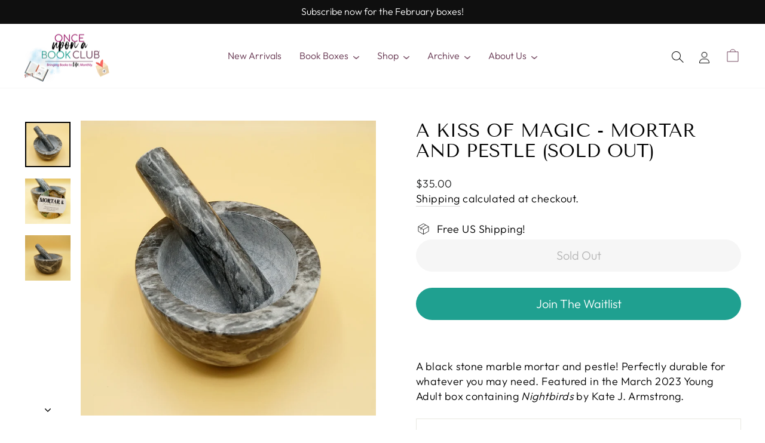

--- FILE ---
content_type: text/html; charset=utf-8
request_url: https://www.onceuponabookclub.com/en-ca/products/copy-of-a-kiss-of-magic-mortar-and-pestle
body_size: 53311
content:
<!doctype html>
<html class="no-js" lang="en" dir="ltr">
<head>
  <meta charset="utf-8">
  <meta http-equiv="X-UA-Compatible" content="IE=edge,chrome=1">
  <meta name="viewport" content="width=device-width,initial-scale=1">
  <meta name="theme-color" content="#111111">
  <link rel="canonical" href="https://www.onceuponabookclub.com/en-ca/products/copy-of-a-kiss-of-magic-mortar-and-pestle">
  <link rel="preconnect" href="https://cdn.shopify.com" crossorigin>
  <link rel="preconnect" href="https://fonts.shopifycdn.com" crossorigin>
  <link rel="dns-prefetch" href="https://productreviews.shopifycdn.com">
  <link rel="dns-prefetch" href="https://ajax.googleapis.com">
  <link rel="dns-prefetch" href="https://maps.googleapis.com">
  <link rel="dns-prefetch" href="https://maps.gstatic.com"><link rel="shortcut icon" href="//www.onceuponabookclub.com/cdn/shop/files/OUABC_Favicon_32x32.png?v=1732055842" type="image/x-icon" /><title>A Kiss of Magic - Mortar and Pestle (Sold Out)
&ndash; Once Upon a Book Club
</title>
<meta name="description" content="Add a touch of magic with the A Kiss of Magic Mortar &amp; Pestle! 🌟 Perfect for decor, rituals, or as a unique gift for book lovers and dreamers. 🪶🎁"><meta property="og:site_name" content="Once Upon a Book Club">
  <meta property="og:url" content="https://www.onceuponabookclub.com/en-ca/products/copy-of-a-kiss-of-magic-mortar-and-pestle">
  <meta property="og:title" content="A Kiss of Magic - Mortar and Pestle (Sold Out)">
  <meta property="og:type" content="product">
  <meta property="og:description" content="Add a touch of magic with the A Kiss of Magic Mortar &amp; Pestle! 🌟 Perfect for decor, rituals, or as a unique gift for book lovers and dreamers. 🪶🎁"><meta property="og:image" content="http://www.onceuponabookclub.com/cdn/shop/files/Nightbirds_MortarPestle_3.jpg?v=1683240867">
    <meta property="og:image:secure_url" content="https://www.onceuponabookclub.com/cdn/shop/files/Nightbirds_MortarPestle_3.jpg?v=1683240867">
    <meta property="og:image:width" content="1500">
    <meta property="og:image:height" content="1500"><meta name="twitter:site" content="@ouabookclub">
  <meta name="twitter:card" content="summary_large_image">
  <meta name="twitter:title" content="A Kiss of Magic - Mortar and Pestle (Sold Out)">
  <meta name="twitter:description" content="Add a touch of magic with the A Kiss of Magic Mortar &amp; Pestle! 🌟 Perfect for decor, rituals, or as a unique gift for book lovers and dreamers. 🪶🎁">
<style data-shopify>@font-face {
  font-family: "Tenor Sans";
  font-weight: 400;
  font-style: normal;
  font-display: swap;
  src: url("//www.onceuponabookclub.com/cdn/fonts/tenor_sans/tenorsans_n4.966071a72c28462a9256039d3e3dc5b0cf314f65.woff2") format("woff2"),
       url("//www.onceuponabookclub.com/cdn/fonts/tenor_sans/tenorsans_n4.2282841d948f9649ba5c3cad6ea46df268141820.woff") format("woff");
}

  @font-face {
  font-family: Outfit;
  font-weight: 300;
  font-style: normal;
  font-display: swap;
  src: url("//www.onceuponabookclub.com/cdn/fonts/outfit/outfit_n3.8c97ae4c4fac7c2ea467a6dc784857f4de7e0e37.woff2") format("woff2"),
       url("//www.onceuponabookclub.com/cdn/fonts/outfit/outfit_n3.b50a189ccde91f9bceee88f207c18c09f0b62a7b.woff") format("woff");
}


  @font-face {
  font-family: Outfit;
  font-weight: 600;
  font-style: normal;
  font-display: swap;
  src: url("//www.onceuponabookclub.com/cdn/fonts/outfit/outfit_n6.dfcbaa80187851df2e8384061616a8eaa1702fdc.woff2") format("woff2"),
       url("//www.onceuponabookclub.com/cdn/fonts/outfit/outfit_n6.88384e9fc3e36038624caccb938f24ea8008a91d.woff") format("woff");
}

  
  
</style><link href="//www.onceuponabookclub.com/cdn/shop/t/20/assets/theme.css?v=46536203297319132401765304491" rel="stylesheet" type="text/css" media="all" />
<style data-shopify>:root {
    --typeHeaderPrimary: "Tenor Sans";
    --typeHeaderFallback: sans-serif;
    --typeHeaderSize: 37px;
    --typeHeaderWeight: 400;
    --typeHeaderLineHeight: 1.1;
    --typeHeaderSpacing: 0.0em;

    --typeBasePrimary:Outfit;
    --typeBaseFallback:sans-serif;
    --typeBaseSize: 16px;
    --typeBaseWeight: 300;
    --typeBaseSpacing: 0.025em;
    --typeBaseLineHeight: 1.4;
    --typeBaselineHeightMinus01: 1.3;

    --typeCollectionTitle: 20px;

    --iconWeight: 2px;
    --iconLinecaps: miter;

    
        --buttonRadius: 0;
    

    --colorGridOverlayOpacity: 0.1;
    }

    .placeholder-content {
    background-image: linear-gradient(100deg, #ffffff 40%, #f7f7f7 63%, #ffffff 79%);
    }</style><script>
    document.documentElement.className = document.documentElement.className.replace('no-js', 'js');
    window.theme = window.theme || {};
    theme.routes = {
      home: "\/en-ca",
      cart: "\/en-ca\/cart.js",
      cartPage: "\/en-ca\/cart",
      cartAdd: "\/en-ca\/cart\/add.js",
      cartChange: "\/en-ca\/cart\/change.js",
      search: "\/en-ca\/search",
      predictiveSearch: "\/en-ca\/search\/suggest"
    };
    theme.strings = {
      soldOut: "Sold Out",
      unavailable: "Unavailable",
      inStockLabel: "In stock, ready to ship",
      oneStockLabel: "Low stock - [count] item left",
      otherStockLabel: "Low stock - [count] items left",
      willNotShipUntil: "Ready to ship [date]",
      willBeInStockAfter: "Back in stock [date]",
      waitingForStock: "Inventory on the way",
      savePrice: "Save [saved_amount]",
      cartEmpty: "Your cart is currently empty.",
      cartTermsConfirmation: "You must agree with the terms and conditions of sales to check out",
      searchCollections: "Collections",
      searchPages: "Pages",
      searchArticles: "Articles",
      productFrom: "from ",
      maxQuantity: "You can only have [quantity] of [title] in your cart."
    };
    theme.settings = {
      cartType: "page",
      isCustomerTemplate: false,
      moneyFormat: "${{amount}}",
      saveType: "percent",
      productImageSize: "natural",
      productImageCover: false,
      predictiveSearch: false,
      predictiveSearchType: null,
      predictiveSearchVendor: false,
      predictiveSearchPrice: false,
      quickView: false,
      themeName: 'Impulse',
      themeVersion: "7.4.0"
    };
  </script>

  <script type='text/javascript' src='/apps/wlm/js/wlm-1.1.js?v=2.0'></script>


 
 









<style type="text/css">.wlm-message-pnf{text-align:center}#wlm-pwd-form{padding:30px 0;text-align:center}#wlm-wrapper{display:inline-block}#wlm-pwd-error{display:none;color:#FB8077;text-align:left;margin-top:10px;font-size:1.3rem}#wlm-pwd-error.wlm-error{border:1px solid #FB8077}#wlm-pwd-form-button{display:inline-block !important;height:auto !important;padding:8px 15px !important;background:black;border-radius:0 !important;color:#fff !important;text-decoration:none !important;vertical-align:top}.wlm-instantclick-fix,.wlm-item-selector{position:absolute;z-index:-999;display:none;height:0;width:0;font-size:0;line-height:0}#wlm-pwd-msg{margin-bottom:20px;text-align:left}#wlm-pwd-msg>p{margin-top:0;margin-bottom:0}.wlm-form-holder{display:flex}#wlm-pwd{border-color:black;border-width:1px;border-right:0;padding:0 10px}#wlm-pwd:focus-visible{outline:0}</style>







<script type='text/javascript'>

wlm.navigateByLocation();

wlm.jq(document).ready(function(){
wlm.removeLinks();
});
</script>


  <script>window.performance && window.performance.mark && window.performance.mark('shopify.content_for_header.start');</script><meta name="facebook-domain-verification" content="qg77qrxrmg2ml8qbgaftvw15pfw3fc">
<meta name="google-site-verification" content="5e81NVVjk9ogWU384cz_GNoCYU5UntPllaKUp7DB99Q">
<meta id="shopify-digital-wallet" name="shopify-digital-wallet" content="/26888470580/digital_wallets/dialog">
<meta name="shopify-checkout-api-token" content="2c10720ff54939e5108e49f2a033d4b3">
<meta id="in-context-paypal-metadata" data-shop-id="26888470580" data-venmo-supported="false" data-environment="production" data-locale="en_US" data-paypal-v4="true" data-currency="USD">
<link rel="alternate" hreflang="x-default" href="https://www.onceuponabookclub.com/products/copy-of-a-kiss-of-magic-mortar-and-pestle">
<link rel="alternate" hreflang="en" href="https://www.onceuponabookclub.com/products/copy-of-a-kiss-of-magic-mortar-and-pestle">
<link rel="alternate" hreflang="en-CA" href="https://www.onceuponabookclub.com/en-ca/products/copy-of-a-kiss-of-magic-mortar-and-pestle">
<link rel="alternate" type="application/json+oembed" href="https://www.onceuponabookclub.com/en-ca/products/copy-of-a-kiss-of-magic-mortar-and-pestle.oembed">
<script async="async" src="/checkouts/internal/preloads.js?locale=en-CA"></script>
<link rel="preconnect" href="https://shop.app" crossorigin="anonymous">
<script async="async" src="https://shop.app/checkouts/internal/preloads.js?locale=en-CA&shop_id=26888470580" crossorigin="anonymous"></script>
<script id="apple-pay-shop-capabilities" type="application/json">{"shopId":26888470580,"countryCode":"US","currencyCode":"USD","merchantCapabilities":["supports3DS"],"merchantId":"gid:\/\/shopify\/Shop\/26888470580","merchantName":"Once Upon a Book Club","requiredBillingContactFields":["postalAddress","email"],"requiredShippingContactFields":["postalAddress","email"],"shippingType":"shipping","supportedNetworks":["visa","masterCard","amex","discover","elo","jcb"],"total":{"type":"pending","label":"Once Upon a Book Club","amount":"1.00"},"shopifyPaymentsEnabled":true,"supportsSubscriptions":true}</script>
<script id="shopify-features" type="application/json">{"accessToken":"2c10720ff54939e5108e49f2a033d4b3","betas":["rich-media-storefront-analytics"],"domain":"www.onceuponabookclub.com","predictiveSearch":true,"shopId":26888470580,"locale":"en"}</script>
<script>var Shopify = Shopify || {};
Shopify.shop = "once-upon-a-book-club.myshopify.com";
Shopify.locale = "en";
Shopify.currency = {"active":"USD","rate":"1.0"};
Shopify.country = "CA";
Shopify.theme = {"name":"Zinc_PN_01_10_2024","id":171174002989,"schema_name":"Impulse","schema_version":"7.4.0","theme_store_id":857,"role":"main"};
Shopify.theme.handle = "null";
Shopify.theme.style = {"id":null,"handle":null};
Shopify.cdnHost = "www.onceuponabookclub.com/cdn";
Shopify.routes = Shopify.routes || {};
Shopify.routes.root = "/en-ca/";</script>
<script type="module">!function(o){(o.Shopify=o.Shopify||{}).modules=!0}(window);</script>
<script>!function(o){function n(){var o=[];function n(){o.push(Array.prototype.slice.apply(arguments))}return n.q=o,n}var t=o.Shopify=o.Shopify||{};t.loadFeatures=n(),t.autoloadFeatures=n()}(window);</script>
<script>
  window.ShopifyPay = window.ShopifyPay || {};
  window.ShopifyPay.apiHost = "shop.app\/pay";
  window.ShopifyPay.redirectState = null;
</script>
<script id="shop-js-analytics" type="application/json">{"pageType":"product"}</script>
<script defer="defer" async type="module" src="//www.onceuponabookclub.com/cdn/shopifycloud/shop-js/modules/v2/client.init-shop-cart-sync_BdyHc3Nr.en.esm.js"></script>
<script defer="defer" async type="module" src="//www.onceuponabookclub.com/cdn/shopifycloud/shop-js/modules/v2/chunk.common_Daul8nwZ.esm.js"></script>
<script type="module">
  await import("//www.onceuponabookclub.com/cdn/shopifycloud/shop-js/modules/v2/client.init-shop-cart-sync_BdyHc3Nr.en.esm.js");
await import("//www.onceuponabookclub.com/cdn/shopifycloud/shop-js/modules/v2/chunk.common_Daul8nwZ.esm.js");

  window.Shopify.SignInWithShop?.initShopCartSync?.({"fedCMEnabled":true,"windoidEnabled":true});

</script>
<script defer="defer" async type="module" src="//www.onceuponabookclub.com/cdn/shopifycloud/shop-js/modules/v2/client.payment-terms_MV4M3zvL.en.esm.js"></script>
<script defer="defer" async type="module" src="//www.onceuponabookclub.com/cdn/shopifycloud/shop-js/modules/v2/chunk.common_Daul8nwZ.esm.js"></script>
<script defer="defer" async type="module" src="//www.onceuponabookclub.com/cdn/shopifycloud/shop-js/modules/v2/chunk.modal_CQq8HTM6.esm.js"></script>
<script type="module">
  await import("//www.onceuponabookclub.com/cdn/shopifycloud/shop-js/modules/v2/client.payment-terms_MV4M3zvL.en.esm.js");
await import("//www.onceuponabookclub.com/cdn/shopifycloud/shop-js/modules/v2/chunk.common_Daul8nwZ.esm.js");
await import("//www.onceuponabookclub.com/cdn/shopifycloud/shop-js/modules/v2/chunk.modal_CQq8HTM6.esm.js");

  
</script>
<script>
  window.Shopify = window.Shopify || {};
  if (!window.Shopify.featureAssets) window.Shopify.featureAssets = {};
  window.Shopify.featureAssets['shop-js'] = {"shop-cart-sync":["modules/v2/client.shop-cart-sync_QYOiDySF.en.esm.js","modules/v2/chunk.common_Daul8nwZ.esm.js"],"init-fed-cm":["modules/v2/client.init-fed-cm_DchLp9rc.en.esm.js","modules/v2/chunk.common_Daul8nwZ.esm.js"],"shop-button":["modules/v2/client.shop-button_OV7bAJc5.en.esm.js","modules/v2/chunk.common_Daul8nwZ.esm.js"],"init-windoid":["modules/v2/client.init-windoid_DwxFKQ8e.en.esm.js","modules/v2/chunk.common_Daul8nwZ.esm.js"],"shop-cash-offers":["modules/v2/client.shop-cash-offers_DWtL6Bq3.en.esm.js","modules/v2/chunk.common_Daul8nwZ.esm.js","modules/v2/chunk.modal_CQq8HTM6.esm.js"],"shop-toast-manager":["modules/v2/client.shop-toast-manager_CX9r1SjA.en.esm.js","modules/v2/chunk.common_Daul8nwZ.esm.js"],"init-shop-email-lookup-coordinator":["modules/v2/client.init-shop-email-lookup-coordinator_UhKnw74l.en.esm.js","modules/v2/chunk.common_Daul8nwZ.esm.js"],"pay-button":["modules/v2/client.pay-button_DzxNnLDY.en.esm.js","modules/v2/chunk.common_Daul8nwZ.esm.js"],"avatar":["modules/v2/client.avatar_BTnouDA3.en.esm.js"],"init-shop-cart-sync":["modules/v2/client.init-shop-cart-sync_BdyHc3Nr.en.esm.js","modules/v2/chunk.common_Daul8nwZ.esm.js"],"shop-login-button":["modules/v2/client.shop-login-button_D8B466_1.en.esm.js","modules/v2/chunk.common_Daul8nwZ.esm.js","modules/v2/chunk.modal_CQq8HTM6.esm.js"],"init-customer-accounts-sign-up":["modules/v2/client.init-customer-accounts-sign-up_C8fpPm4i.en.esm.js","modules/v2/client.shop-login-button_D8B466_1.en.esm.js","modules/v2/chunk.common_Daul8nwZ.esm.js","modules/v2/chunk.modal_CQq8HTM6.esm.js"],"init-shop-for-new-customer-accounts":["modules/v2/client.init-shop-for-new-customer-accounts_CVTO0Ztu.en.esm.js","modules/v2/client.shop-login-button_D8B466_1.en.esm.js","modules/v2/chunk.common_Daul8nwZ.esm.js","modules/v2/chunk.modal_CQq8HTM6.esm.js"],"init-customer-accounts":["modules/v2/client.init-customer-accounts_dRgKMfrE.en.esm.js","modules/v2/client.shop-login-button_D8B466_1.en.esm.js","modules/v2/chunk.common_Daul8nwZ.esm.js","modules/v2/chunk.modal_CQq8HTM6.esm.js"],"shop-follow-button":["modules/v2/client.shop-follow-button_CkZpjEct.en.esm.js","modules/v2/chunk.common_Daul8nwZ.esm.js","modules/v2/chunk.modal_CQq8HTM6.esm.js"],"lead-capture":["modules/v2/client.lead-capture_BntHBhfp.en.esm.js","modules/v2/chunk.common_Daul8nwZ.esm.js","modules/v2/chunk.modal_CQq8HTM6.esm.js"],"checkout-modal":["modules/v2/client.checkout-modal_CfxcYbTm.en.esm.js","modules/v2/chunk.common_Daul8nwZ.esm.js","modules/v2/chunk.modal_CQq8HTM6.esm.js"],"shop-login":["modules/v2/client.shop-login_Da4GZ2H6.en.esm.js","modules/v2/chunk.common_Daul8nwZ.esm.js","modules/v2/chunk.modal_CQq8HTM6.esm.js"],"payment-terms":["modules/v2/client.payment-terms_MV4M3zvL.en.esm.js","modules/v2/chunk.common_Daul8nwZ.esm.js","modules/v2/chunk.modal_CQq8HTM6.esm.js"]};
</script>
<script>(function() {
  var isLoaded = false;
  function asyncLoad() {
    if (isLoaded) return;
    isLoaded = true;
    var urls = ["https:\/\/static.rechargecdn.com\/assets\/js\/widget.min.js?shop=once-upon-a-book-club.myshopify.com","\/\/cdn.shopify.com\/proxy\/00af7d78a2462690a82531746d63c004f005ea3d891c773b1574d2ed0260d5e6\/faqs-plus.herokuapp.com\/public\/script-tags\/ef-faq-plus-script.min.js?shop=once-upon-a-book-club.myshopify.com\u0026sp-cache-control=cHVibGljLCBtYXgtYWdlPTkwMA","https:\/\/cdn-loyalty.yotpo.com\/loader\/5PuKYpBwLSQynd-yQ4Ulag.js?shop=once-upon-a-book-club.myshopify.com","https:\/\/cdn-app.sealsubscriptions.com\/shopify\/public\/js\/sealsubscriptions.js?shop=once-upon-a-book-club.myshopify.com"];
    for (var i = 0; i < urls.length; i++) {
      var s = document.createElement('script');
      s.type = 'text/javascript';
      s.async = true;
      s.src = urls[i];
      var x = document.getElementsByTagName('script')[0];
      x.parentNode.insertBefore(s, x);
    }
  };
  if(window.attachEvent) {
    window.attachEvent('onload', asyncLoad);
  } else {
    window.addEventListener('load', asyncLoad, false);
  }
})();</script>
<script id="__st">var __st={"a":26888470580,"offset":-25200,"reqid":"b9d16a42-af90-4129-aeca-e5008d7d2e3c-1769028586","pageurl":"www.onceuponabookclub.com\/en-ca\/products\/copy-of-a-kiss-of-magic-mortar-and-pestle","u":"7c2a8b92d228","p":"product","rtyp":"product","rid":8341536276781};</script>
<script>window.ShopifyPaypalV4VisibilityTracking = true;</script>
<script id="captcha-bootstrap">!function(){'use strict';const t='contact',e='account',n='new_comment',o=[[t,t],['blogs',n],['comments',n],[t,'customer']],c=[[e,'customer_login'],[e,'guest_login'],[e,'recover_customer_password'],[e,'create_customer']],r=t=>t.map((([t,e])=>`form[action*='/${t}']:not([data-nocaptcha='true']) input[name='form_type'][value='${e}']`)).join(','),a=t=>()=>t?[...document.querySelectorAll(t)].map((t=>t.form)):[];function s(){const t=[...o],e=r(t);return a(e)}const i='password',u='form_key',d=['recaptcha-v3-token','g-recaptcha-response','h-captcha-response',i],f=()=>{try{return window.sessionStorage}catch{return}},m='__shopify_v',_=t=>t.elements[u];function p(t,e,n=!1){try{const o=window.sessionStorage,c=JSON.parse(o.getItem(e)),{data:r}=function(t){const{data:e,action:n}=t;return t[m]||n?{data:e,action:n}:{data:t,action:n}}(c);for(const[e,n]of Object.entries(r))t.elements[e]&&(t.elements[e].value=n);n&&o.removeItem(e)}catch(o){console.error('form repopulation failed',{error:o})}}const l='form_type',E='cptcha';function T(t){t.dataset[E]=!0}const w=window,h=w.document,L='Shopify',v='ce_forms',y='captcha';let A=!1;((t,e)=>{const n=(g='f06e6c50-85a8-45c8-87d0-21a2b65856fe',I='https://cdn.shopify.com/shopifycloud/storefront-forms-hcaptcha/ce_storefront_forms_captcha_hcaptcha.v1.5.2.iife.js',D={infoText:'Protected by hCaptcha',privacyText:'Privacy',termsText:'Terms'},(t,e,n)=>{const o=w[L][v],c=o.bindForm;if(c)return c(t,g,e,D).then(n);var r;o.q.push([[t,g,e,D],n]),r=I,A||(h.body.append(Object.assign(h.createElement('script'),{id:'captcha-provider',async:!0,src:r})),A=!0)});var g,I,D;w[L]=w[L]||{},w[L][v]=w[L][v]||{},w[L][v].q=[],w[L][y]=w[L][y]||{},w[L][y].protect=function(t,e){n(t,void 0,e),T(t)},Object.freeze(w[L][y]),function(t,e,n,w,h,L){const[v,y,A,g]=function(t,e,n){const i=e?o:[],u=t?c:[],d=[...i,...u],f=r(d),m=r(i),_=r(d.filter((([t,e])=>n.includes(e))));return[a(f),a(m),a(_),s()]}(w,h,L),I=t=>{const e=t.target;return e instanceof HTMLFormElement?e:e&&e.form},D=t=>v().includes(t);t.addEventListener('submit',(t=>{const e=I(t);if(!e)return;const n=D(e)&&!e.dataset.hcaptchaBound&&!e.dataset.recaptchaBound,o=_(e),c=g().includes(e)&&(!o||!o.value);(n||c)&&t.preventDefault(),c&&!n&&(function(t){try{if(!f())return;!function(t){const e=f();if(!e)return;const n=_(t);if(!n)return;const o=n.value;o&&e.removeItem(o)}(t);const e=Array.from(Array(32),(()=>Math.random().toString(36)[2])).join('');!function(t,e){_(t)||t.append(Object.assign(document.createElement('input'),{type:'hidden',name:u})),t.elements[u].value=e}(t,e),function(t,e){const n=f();if(!n)return;const o=[...t.querySelectorAll(`input[type='${i}']`)].map((({name:t})=>t)),c=[...d,...o],r={};for(const[a,s]of new FormData(t).entries())c.includes(a)||(r[a]=s);n.setItem(e,JSON.stringify({[m]:1,action:t.action,data:r}))}(t,e)}catch(e){console.error('failed to persist form',e)}}(e),e.submit())}));const S=(t,e)=>{t&&!t.dataset[E]&&(n(t,e.some((e=>e===t))),T(t))};for(const o of['focusin','change'])t.addEventListener(o,(t=>{const e=I(t);D(e)&&S(e,y())}));const B=e.get('form_key'),M=e.get(l),P=B&&M;t.addEventListener('DOMContentLoaded',(()=>{const t=y();if(P)for(const e of t)e.elements[l].value===M&&p(e,B);[...new Set([...A(),...v().filter((t=>'true'===t.dataset.shopifyCaptcha))])].forEach((e=>S(e,t)))}))}(h,new URLSearchParams(w.location.search),n,t,e,['guest_login'])})(!0,!0)}();</script>
<script integrity="sha256-4kQ18oKyAcykRKYeNunJcIwy7WH5gtpwJnB7kiuLZ1E=" data-source-attribution="shopify.loadfeatures" defer="defer" src="//www.onceuponabookclub.com/cdn/shopifycloud/storefront/assets/storefront/load_feature-a0a9edcb.js" crossorigin="anonymous"></script>
<script crossorigin="anonymous" defer="defer" src="//www.onceuponabookclub.com/cdn/shopifycloud/storefront/assets/shopify_pay/storefront-65b4c6d7.js?v=20250812"></script>
<script data-source-attribution="shopify.dynamic_checkout.dynamic.init">var Shopify=Shopify||{};Shopify.PaymentButton=Shopify.PaymentButton||{isStorefrontPortableWallets:!0,init:function(){window.Shopify.PaymentButton.init=function(){};var t=document.createElement("script");t.src="https://www.onceuponabookclub.com/cdn/shopifycloud/portable-wallets/latest/portable-wallets.en.js",t.type="module",document.head.appendChild(t)}};
</script>
<script data-source-attribution="shopify.dynamic_checkout.buyer_consent">
  function portableWalletsHideBuyerConsent(e){var t=document.getElementById("shopify-buyer-consent"),n=document.getElementById("shopify-subscription-policy-button");t&&n&&(t.classList.add("hidden"),t.setAttribute("aria-hidden","true"),n.removeEventListener("click",e))}function portableWalletsShowBuyerConsent(e){var t=document.getElementById("shopify-buyer-consent"),n=document.getElementById("shopify-subscription-policy-button");t&&n&&(t.classList.remove("hidden"),t.removeAttribute("aria-hidden"),n.addEventListener("click",e))}window.Shopify?.PaymentButton&&(window.Shopify.PaymentButton.hideBuyerConsent=portableWalletsHideBuyerConsent,window.Shopify.PaymentButton.showBuyerConsent=portableWalletsShowBuyerConsent);
</script>
<script data-source-attribution="shopify.dynamic_checkout.cart.bootstrap">document.addEventListener("DOMContentLoaded",(function(){function t(){return document.querySelector("shopify-accelerated-checkout-cart, shopify-accelerated-checkout")}if(t())Shopify.PaymentButton.init();else{new MutationObserver((function(e,n){t()&&(Shopify.PaymentButton.init(),n.disconnect())})).observe(document.body,{childList:!0,subtree:!0})}}));
</script>
<script id='scb4127' type='text/javascript' async='' src='https://www.onceuponabookclub.com/cdn/shopifycloud/privacy-banner/storefront-banner.js'></script><link id="shopify-accelerated-checkout-styles" rel="stylesheet" media="screen" href="https://www.onceuponabookclub.com/cdn/shopifycloud/portable-wallets/latest/accelerated-checkout-backwards-compat.css" crossorigin="anonymous">
<style id="shopify-accelerated-checkout-cart">
        #shopify-buyer-consent {
  margin-top: 1em;
  display: inline-block;
  width: 100%;
}

#shopify-buyer-consent.hidden {
  display: none;
}

#shopify-subscription-policy-button {
  background: none;
  border: none;
  padding: 0;
  text-decoration: underline;
  font-size: inherit;
  cursor: pointer;
}

#shopify-subscription-policy-button::before {
  box-shadow: none;
}

      </style>

<script>window.performance && window.performance.mark && window.performance.mark('shopify.content_for_header.end');</script>
  

  <script src="//www.onceuponabookclub.com/cdn/shop/t/20/assets/vendor-scripts-v11.js" defer="defer"></script><script src="//www.onceuponabookclub.com/cdn/shop/t/20/assets/theme.js?v=66447858802808184731728046647" defer="defer"></script>


  <link rel="stylesheet" type="text/css" href="https://cdn.jsdelivr.net/npm/slick-carousel@1.8.1/slick/slick.css">

  <style>
    @font-face {
      font-family: 'AryaRegular';
      src: url('https://cdn.shopify.com/s/files/1/0268/8847/0580/files/AryaRegular.ttf?v=1727787373') format('truetype');
      font-weight: normal;
      font-style: normal;
    }
    @font-face {
      font-family: 'AryaBold';
      src: url('https://cdn.shopify.com/s/files/1/0268/8847/0580/files/AryaBold.ttf?v=1727787453') format('truetype');
      font-weight: normal;
      font-style: normal;
    }
    @font-face {
      font-family: 'InterRegular';
      src: url('https://cdn.shopify.com/s/files/1/0268/8847/0580/files/InterRegular.ttf?v=1727788969') format('truetype');
      font-weight: normal;
      font-style: normal;
    }
    @font-face {
      font-family: 'InterMedium';
      src: url('https://cdn.shopify.com/s/files/1/0268/8847/0580/files/InterMedium.ttf?v=1727789057') format('truetype');
      font-weight: normal;
      font-style: normal;
    }
    @font-face {
      font-family: 'InterBold';
      src: url('https://cdn.shopify.com/s/files/1/0268/8847/0580/files/InterBold.ttf?v=1727789142') format('truetype');
      font-weight: normal;
      font-style: normal;
    }
    @font-face {
      font-family: 'InterLight';
      src: url('https://cdn.shopify.com/s/files/1/0268/8847/0580/files/InterLight.ttf?v=1728028164') format('truetype');
      font-weight: normal;
      font-style: normal;
    }
  </style>

  <link href="//www.onceuponabookclub.com/cdn/shop/t/20/assets/stylesheet.css?v=168628732828384938741758316265" rel="stylesheet" type="text/css" media="all" />
  <link href="//www.onceuponabookclub.com/cdn/shop/t/20/assets/custom-style.css?v=178644266859043233001731757885" rel="stylesheet" type="text/css" media="all" />

<!-- BEGIN app block: shopify://apps/judge-me-reviews/blocks/judgeme_core/61ccd3b1-a9f2-4160-9fe9-4fec8413e5d8 --><!-- Start of Judge.me Core -->






<link rel="dns-prefetch" href="https://cdnwidget.judge.me">
<link rel="dns-prefetch" href="https://cdn.judge.me">
<link rel="dns-prefetch" href="https://cdn1.judge.me">
<link rel="dns-prefetch" href="https://api.judge.me">

<script data-cfasync='false' class='jdgm-settings-script'>window.jdgmSettings={"pagination":5,"disable_web_reviews":false,"badge_no_review_text":"No reviews","badge_n_reviews_text":"{{ n }} review/reviews","badge_star_color":"#A10F6A","hide_badge_preview_if_no_reviews":true,"badge_hide_text":false,"enforce_center_preview_badge":false,"widget_title":"Customer Reviews","widget_open_form_text":"Write a review","widget_close_form_text":"Cancel review","widget_refresh_page_text":"Refresh page","widget_summary_text":"Based on {{ number_of_reviews }} review/reviews","widget_no_review_text":"Be the first to write a review","widget_name_field_text":"Display name","widget_verified_name_field_text":"Verified Name (public)","widget_name_placeholder_text":"Display name","widget_required_field_error_text":"This field is required.","widget_email_field_text":"Email address","widget_verified_email_field_text":"Verified Email (private, can not be edited)","widget_email_placeholder_text":"Your email address","widget_email_field_error_text":"Please enter a valid email address.","widget_rating_field_text":"Rating","widget_review_title_field_text":"Review Title","widget_review_title_placeholder_text":"Give your review a title","widget_review_body_field_text":"Review content","widget_review_body_placeholder_text":"Start writing here...","widget_pictures_field_text":"Picture/Video (optional)","widget_submit_review_text":"Submit Review","widget_submit_verified_review_text":"Submit Verified Review","widget_submit_success_msg_with_auto_publish":"Thank you! Please refresh the page in a few moments to see your review. You can remove or edit your review by logging into \u003ca href='https://judge.me/login' target='_blank' rel='nofollow noopener'\u003eJudge.me\u003c/a\u003e","widget_submit_success_msg_no_auto_publish":"Thank you! Your review will be published as soon as it is approved by the shop admin. You can remove or edit your review by logging into \u003ca href='https://judge.me/login' target='_blank' rel='nofollow noopener'\u003eJudge.me\u003c/a\u003e","widget_show_default_reviews_out_of_total_text":"Showing {{ n_reviews_shown }} out of {{ n_reviews }} reviews.","widget_show_all_link_text":"Show all","widget_show_less_link_text":"Show less","widget_author_said_text":"{{ reviewer_name }} said:","widget_days_text":"{{ n }} days ago","widget_weeks_text":"{{ n }} week/weeks ago","widget_months_text":"{{ n }} month/months ago","widget_years_text":"{{ n }} year/years ago","widget_yesterday_text":"Yesterday","widget_today_text":"Today","widget_replied_text":"\u003e\u003e {{ shop_name }} replied:","widget_read_more_text":"Read more","widget_reviewer_name_as_initial":"last_initial","widget_rating_filter_color":"","widget_rating_filter_see_all_text":"See all reviews","widget_sorting_most_recent_text":"Most Recent","widget_sorting_highest_rating_text":"Highest Rating","widget_sorting_lowest_rating_text":"Lowest Rating","widget_sorting_with_pictures_text":"Only Pictures","widget_sorting_most_helpful_text":"Most Helpful","widget_open_question_form_text":"Ask a question","widget_reviews_subtab_text":"Reviews","widget_questions_subtab_text":"Questions","widget_question_label_text":"Question","widget_answer_label_text":"Answer","widget_question_placeholder_text":"Write your question here","widget_submit_question_text":"Submit Question","widget_question_submit_success_text":"Thank you for your question! We will notify you once it gets answered.","widget_star_color":"#A10F6A","verified_badge_text":"Verified","verified_badge_bg_color":"","verified_badge_text_color":"","verified_badge_placement":"left-of-reviewer-name","widget_review_max_height":"","widget_hide_border":true,"widget_social_share":false,"widget_thumb":false,"widget_review_location_show":false,"widget_location_format":"country_iso_code","all_reviews_include_out_of_store_products":true,"all_reviews_out_of_store_text":"(out of store)","all_reviews_pagination":100,"all_reviews_product_name_prefix_text":"about","enable_review_pictures":true,"enable_question_anwser":false,"widget_theme":"carousel","review_date_format":"mm/dd/yyyy","default_sort_method":"highest-rating","widget_product_reviews_subtab_text":"Product Reviews","widget_shop_reviews_subtab_text":"Shop Reviews","widget_other_products_reviews_text":"Reviews for other products","widget_store_reviews_subtab_text":"Store reviews","widget_no_store_reviews_text":"This store hasn't received any reviews yet","widget_web_restriction_product_reviews_text":"This product hasn't received any reviews yet","widget_no_items_text":"No items found","widget_show_more_text":"Show more","widget_write_a_store_review_text":"Write a Store Review","widget_other_languages_heading":"Reviews in Other Languages","widget_translate_review_text":"Translate review to {{ language }}","widget_translating_review_text":"Translating...","widget_show_original_translation_text":"Show original ({{ language }})","widget_translate_review_failed_text":"Review couldn't be translated.","widget_translate_review_retry_text":"Retry","widget_translate_review_try_again_later_text":"Try again later","show_product_url_for_grouped_product":false,"widget_sorting_pictures_first_text":"Pictures First","show_pictures_on_all_rev_page_mobile":false,"show_pictures_on_all_rev_page_desktop":false,"floating_tab_hide_mobile_install_preference":false,"floating_tab_button_name":"★ Reviews","floating_tab_title":"Let customers speak for us","floating_tab_button_color":"","floating_tab_button_background_color":"","floating_tab_url":"","floating_tab_url_enabled":false,"floating_tab_tab_style":"text","all_reviews_text_badge_text":"Customers rate us {{ shop.metafields.judgeme.all_reviews_rating | round: 1 }}/5 based on {{ shop.metafields.judgeme.all_reviews_count }} reviews.","all_reviews_text_badge_text_branded_style":"{{ shop.metafields.judgeme.all_reviews_rating | round: 1 }} out of 5 stars based on {{ shop.metafields.judgeme.all_reviews_count }} reviews","is_all_reviews_text_badge_a_link":false,"show_stars_for_all_reviews_text_badge":false,"all_reviews_text_badge_url":"","all_reviews_text_style":"branded","all_reviews_text_color_style":"judgeme_brand_color","all_reviews_text_color":"#108474","all_reviews_text_show_jm_brand":true,"featured_carousel_show_header":true,"featured_carousel_title":"Let customers speak for us","testimonials_carousel_title":"Customers are saying","videos_carousel_title":"Real customer stories","cards_carousel_title":"Customers are saying","featured_carousel_count_text":"from {{ n }} reviews","featured_carousel_add_link_to_all_reviews_page":false,"featured_carousel_url":"","featured_carousel_show_images":true,"featured_carousel_autoslide_interval":5,"featured_carousel_arrows_on_the_sides":false,"featured_carousel_height":250,"featured_carousel_width":80,"featured_carousel_image_size":0,"featured_carousel_image_height":250,"featured_carousel_arrow_color":"#eeeeee","verified_count_badge_style":"vintage","verified_count_badge_orientation":"horizontal","verified_count_badge_color_style":"judgeme_brand_color","verified_count_badge_color":"#108474","is_verified_count_badge_a_link":false,"verified_count_badge_url":"","verified_count_badge_show_jm_brand":true,"widget_rating_preset_default":5,"widget_first_sub_tab":"product-reviews","widget_show_histogram":false,"widget_histogram_use_custom_color":false,"widget_pagination_use_custom_color":false,"widget_star_use_custom_color":true,"widget_verified_badge_use_custom_color":false,"widget_write_review_use_custom_color":false,"picture_reminder_submit_button":"Upload Pictures","enable_review_videos":false,"mute_video_by_default":false,"widget_sorting_videos_first_text":"Videos First","widget_review_pending_text":"Pending","featured_carousel_items_for_large_screen":3,"social_share_options_order":"Facebook,Twitter","remove_microdata_snippet":true,"disable_json_ld":true,"enable_json_ld_products":false,"preview_badge_show_question_text":false,"preview_badge_no_question_text":"No questions","preview_badge_n_question_text":"{{ number_of_questions }} question/questions","qa_badge_show_icon":false,"qa_badge_position":"same-row","remove_judgeme_branding":true,"widget_add_search_bar":false,"widget_search_bar_placeholder":"Search","widget_sorting_verified_only_text":"Verified only","featured_carousel_theme":"default","featured_carousel_show_rating":true,"featured_carousel_show_title":true,"featured_carousel_show_body":true,"featured_carousel_show_date":false,"featured_carousel_show_reviewer":true,"featured_carousel_show_product":false,"featured_carousel_header_background_color":"#108474","featured_carousel_header_text_color":"#ffffff","featured_carousel_name_product_separator":"reviewed","featured_carousel_full_star_background":"#108474","featured_carousel_empty_star_background":"#dadada","featured_carousel_vertical_theme_background":"#f9fafb","featured_carousel_verified_badge_enable":false,"featured_carousel_verified_badge_color":"#108474","featured_carousel_border_style":"round","featured_carousel_review_line_length_limit":3,"featured_carousel_more_reviews_button_text":"Read more reviews","featured_carousel_view_product_button_text":"View product","all_reviews_page_load_reviews_on":"scroll","all_reviews_page_load_more_text":"Load More Reviews","disable_fb_tab_reviews":false,"enable_ajax_cdn_cache":false,"widget_public_name_text":"displayed publicly like","default_reviewer_name":"John Smith","default_reviewer_name_has_non_latin":true,"widget_reviewer_anonymous":"Anonymous","medals_widget_title":"Judge.me Review Medals","medals_widget_background_color":"#f9fafb","medals_widget_position":"footer_all_pages","medals_widget_border_color":"#f9fafb","medals_widget_verified_text_position":"left","medals_widget_use_monochromatic_version":false,"medals_widget_elements_color":"#108474","show_reviewer_avatar":true,"widget_invalid_yt_video_url_error_text":"Not a YouTube video URL","widget_max_length_field_error_text":"Please enter no more than {0} characters.","widget_show_country_flag":false,"widget_show_collected_via_shop_app":true,"widget_verified_by_shop_badge_style":"light","widget_verified_by_shop_text":"Verified by Shop","widget_show_photo_gallery":false,"widget_load_with_code_splitting":true,"widget_ugc_install_preference":false,"widget_ugc_title":"Made by us, Shared by you","widget_ugc_subtitle":"Tag us to see your picture featured in our page","widget_ugc_arrows_color":"#ffffff","widget_ugc_primary_button_text":"Buy Now","widget_ugc_primary_button_background_color":"#108474","widget_ugc_primary_button_text_color":"#ffffff","widget_ugc_primary_button_border_width":"0","widget_ugc_primary_button_border_style":"none","widget_ugc_primary_button_border_color":"#108474","widget_ugc_primary_button_border_radius":"25","widget_ugc_secondary_button_text":"Load More","widget_ugc_secondary_button_background_color":"#ffffff","widget_ugc_secondary_button_text_color":"#108474","widget_ugc_secondary_button_border_width":"2","widget_ugc_secondary_button_border_style":"solid","widget_ugc_secondary_button_border_color":"#108474","widget_ugc_secondary_button_border_radius":"25","widget_ugc_reviews_button_text":"View Reviews","widget_ugc_reviews_button_background_color":"#ffffff","widget_ugc_reviews_button_text_color":"#108474","widget_ugc_reviews_button_border_width":"2","widget_ugc_reviews_button_border_style":"solid","widget_ugc_reviews_button_border_color":"#108474","widget_ugc_reviews_button_border_radius":"25","widget_ugc_reviews_button_link_to":"judgeme-reviews-page","widget_ugc_show_post_date":true,"widget_ugc_max_width":"800","widget_rating_metafield_value_type":true,"widget_primary_color":"#A10F6A","widget_enable_secondary_color":true,"widget_secondary_color":"#339999","widget_summary_average_rating_text":"{{ average_rating }} out of 5","widget_media_grid_title":"Customer photos \u0026 videos","widget_media_grid_see_more_text":"See more","widget_round_style":true,"widget_show_product_medals":false,"widget_verified_by_judgeme_text":"Verified by Judge.me","widget_show_store_medals":true,"widget_verified_by_judgeme_text_in_store_medals":"Verified by Judge.me","widget_media_field_exceed_quantity_message":"Sorry, we can only accept {{ max_media }} for one review.","widget_media_field_exceed_limit_message":"{{ file_name }} is too large, please select a {{ media_type }} less than {{ size_limit }}MB.","widget_review_submitted_text":"Review Submitted!","widget_question_submitted_text":"Question Submitted!","widget_close_form_text_question":"Cancel","widget_write_your_answer_here_text":"Write your answer here","widget_enabled_branded_link":true,"widget_show_collected_by_judgeme":true,"widget_reviewer_name_color":"","widget_write_review_text_color":"","widget_write_review_bg_color":"","widget_collected_by_judgeme_text":"collected by Judge.me","widget_pagination_type":"standard","widget_load_more_text":"Load More","widget_load_more_color":"#108474","widget_full_review_text":"Full Review","widget_read_more_reviews_text":"Read More Reviews","widget_read_questions_text":"Read Questions","widget_questions_and_answers_text":"Questions \u0026 Answers","widget_verified_by_text":"Verified by","widget_verified_text":"Verified","widget_number_of_reviews_text":"{{ number_of_reviews }} reviews","widget_back_button_text":"Back","widget_next_button_text":"Next","widget_custom_forms_filter_button":"Filters","custom_forms_style":"vertical","widget_show_review_information":false,"how_reviews_are_collected":"How reviews are collected?","widget_show_review_keywords":false,"widget_gdpr_statement":"How we use your data: We'll only contact you about the review you left, and only if necessary. By submitting your review, you agree to Judge.me's \u003ca href='https://judge.me/terms' target='_blank' rel='nofollow noopener'\u003eterms\u003c/a\u003e, \u003ca href='https://judge.me/privacy' target='_blank' rel='nofollow noopener'\u003eprivacy\u003c/a\u003e and \u003ca href='https://judge.me/content-policy' target='_blank' rel='nofollow noopener'\u003econtent\u003c/a\u003e policies.","widget_multilingual_sorting_enabled":false,"widget_translate_review_content_enabled":false,"widget_translate_review_content_method":"manual","popup_widget_review_selection":"automatically_with_pictures","popup_widget_round_border_style":true,"popup_widget_show_title":true,"popup_widget_show_body":true,"popup_widget_show_reviewer":false,"popup_widget_show_product":true,"popup_widget_show_pictures":true,"popup_widget_use_review_picture":true,"popup_widget_show_on_home_page":true,"popup_widget_show_on_product_page":true,"popup_widget_show_on_collection_page":true,"popup_widget_show_on_cart_page":true,"popup_widget_position":"bottom_left","popup_widget_first_review_delay":5,"popup_widget_duration":5,"popup_widget_interval":5,"popup_widget_review_count":5,"popup_widget_hide_on_mobile":true,"review_snippet_widget_round_border_style":true,"review_snippet_widget_card_color":"#FFFFFF","review_snippet_widget_slider_arrows_background_color":"#FFFFFF","review_snippet_widget_slider_arrows_color":"#000000","review_snippet_widget_star_color":"#108474","show_product_variant":false,"all_reviews_product_variant_label_text":"Variant: ","widget_show_verified_branding":false,"widget_ai_summary_title":"Customers say","widget_ai_summary_disclaimer":"AI-powered review summary based on recent customer reviews","widget_show_ai_summary":false,"widget_show_ai_summary_bg":false,"widget_show_review_title_input":true,"redirect_reviewers_invited_via_email":"review_widget","request_store_review_after_product_review":false,"request_review_other_products_in_order":false,"review_form_color_scheme":"default","review_form_corner_style":"square","review_form_star_color":{},"review_form_text_color":"#333333","review_form_background_color":"#ffffff","review_form_field_background_color":"#fafafa","review_form_button_color":{},"review_form_button_text_color":"#ffffff","review_form_modal_overlay_color":"#000000","review_content_screen_title_text":"How would you rate this product?","review_content_introduction_text":"We would love it if you would share a bit about your experience.","store_review_form_title_text":"How would you rate this store?","store_review_form_introduction_text":"We would love it if you would share a bit about your experience.","show_review_guidance_text":true,"one_star_review_guidance_text":"Poor","five_star_review_guidance_text":"Great","customer_information_screen_title_text":"About you","customer_information_introduction_text":"Please tell us more about you.","custom_questions_screen_title_text":"Your experience in more detail","custom_questions_introduction_text":"Here are a few questions to help us understand more about your experience.","review_submitted_screen_title_text":"Thanks for your review!","review_submitted_screen_thank_you_text":"We are processing it and it will appear on the store soon.","review_submitted_screen_email_verification_text":"Please confirm your email by clicking the link we just sent you. This helps us keep reviews authentic.","review_submitted_request_store_review_text":"Would you like to share your experience of shopping with us?","review_submitted_review_other_products_text":"Would you like to review these products?","store_review_screen_title_text":"Would you like to share your experience of shopping with us?","store_review_introduction_text":"We value your feedback and use it to improve. Please share any thoughts or suggestions you have.","reviewer_media_screen_title_picture_text":"Share a picture","reviewer_media_introduction_picture_text":"Upload a photo to support your review.","reviewer_media_screen_title_video_text":"Share a video","reviewer_media_introduction_video_text":"Upload a video to support your review.","reviewer_media_screen_title_picture_or_video_text":"Share a picture or video","reviewer_media_introduction_picture_or_video_text":"Upload a photo or video to support your review.","reviewer_media_youtube_url_text":"Paste your Youtube URL here","advanced_settings_next_step_button_text":"Next","advanced_settings_close_review_button_text":"Close","modal_write_review_flow":false,"write_review_flow_required_text":"Required","write_review_flow_privacy_message_text":"We respect your privacy.","write_review_flow_anonymous_text":"Post review as anonymous","write_review_flow_visibility_text":"This won't be visible to other customers.","write_review_flow_multiple_selection_help_text":"Select as many as you like","write_review_flow_single_selection_help_text":"Select one option","write_review_flow_required_field_error_text":"This field is required","write_review_flow_invalid_email_error_text":"Please enter a valid email address","write_review_flow_max_length_error_text":"Max. {{ max_length }} characters.","write_review_flow_media_upload_text":"\u003cb\u003eClick to upload\u003c/b\u003e or drag and drop","write_review_flow_gdpr_statement":"We'll only contact you about your review if necessary. By submitting your review, you agree to our \u003ca href='https://judge.me/terms' target='_blank' rel='nofollow noopener'\u003eterms and conditions\u003c/a\u003e and \u003ca href='https://judge.me/privacy' target='_blank' rel='nofollow noopener'\u003eprivacy policy\u003c/a\u003e.","rating_only_reviews_enabled":false,"show_negative_reviews_help_screen":false,"new_review_flow_help_screen_rating_threshold":3,"negative_review_resolution_screen_title_text":"Tell us more","negative_review_resolution_text":"Your experience matters to us. If there were issues with your purchase, we're here to help. Feel free to reach out to us, we'd love the opportunity to make things right.","negative_review_resolution_button_text":"Contact us","negative_review_resolution_proceed_with_review_text":"Leave a review","negative_review_resolution_subject":"Issue with purchase from {{ shop_name }}.{{ order_name }}","preview_badge_collection_page_install_status":false,"widget_review_custom_css":"","preview_badge_custom_css":"","preview_badge_stars_count":"5-stars","featured_carousel_custom_css":"","floating_tab_custom_css":"","all_reviews_widget_custom_css":"","medals_widget_custom_css":"","verified_badge_custom_css":"","all_reviews_text_custom_css":"","transparency_badges_collected_via_store_invite":false,"transparency_badges_from_another_provider":false,"transparency_badges_collected_from_store_visitor":false,"transparency_badges_collected_by_verified_review_provider":false,"transparency_badges_earned_reward":false,"transparency_badges_collected_via_store_invite_text":"Review collected via store invitation","transparency_badges_from_another_provider_text":"Review collected from another provider","transparency_badges_collected_from_store_visitor_text":"Review collected from a store visitor","transparency_badges_written_in_google_text":"Review written in Google","transparency_badges_written_in_etsy_text":"Review written in Etsy","transparency_badges_written_in_shop_app_text":"Review written in Shop App","transparency_badges_earned_reward_text":"Review earned a reward for future purchase","product_review_widget_per_page":10,"widget_store_review_label_text":"Review about the store","checkout_comment_extension_title_on_product_page":"Customer Comments","checkout_comment_extension_num_latest_comment_show":5,"checkout_comment_extension_format":"name_and_timestamp","checkout_comment_customer_name":"last_initial","checkout_comment_comment_notification":true,"preview_badge_collection_page_install_preference":false,"preview_badge_home_page_install_preference":false,"preview_badge_product_page_install_preference":false,"review_widget_install_preference":"","review_carousel_install_preference":false,"floating_reviews_tab_install_preference":"none","verified_reviews_count_badge_install_preference":false,"all_reviews_text_install_preference":false,"review_widget_best_location":true,"judgeme_medals_install_preference":false,"review_widget_revamp_enabled":false,"review_widget_qna_enabled":false,"review_widget_header_theme":"minimal","review_widget_widget_title_enabled":true,"review_widget_header_text_size":"medium","review_widget_header_text_weight":"regular","review_widget_average_rating_style":"compact","review_widget_bar_chart_enabled":true,"review_widget_bar_chart_type":"numbers","review_widget_bar_chart_style":"standard","review_widget_expanded_media_gallery_enabled":false,"review_widget_reviews_section_theme":"standard","review_widget_image_style":"thumbnails","review_widget_review_image_ratio":"square","review_widget_stars_size":"medium","review_widget_verified_badge":"standard_text","review_widget_review_title_text_size":"medium","review_widget_review_text_size":"medium","review_widget_review_text_length":"medium","review_widget_number_of_columns_desktop":3,"review_widget_carousel_transition_speed":5,"review_widget_custom_questions_answers_display":"always","review_widget_button_text_color":"#FFFFFF","review_widget_text_color":"#000000","review_widget_lighter_text_color":"#7B7B7B","review_widget_corner_styling":"soft","review_widget_review_word_singular":"review","review_widget_review_word_plural":"reviews","review_widget_voting_label":"Helpful?","review_widget_shop_reply_label":"Reply from {{ shop_name }}:","review_widget_filters_title":"Filters","qna_widget_question_word_singular":"Question","qna_widget_question_word_plural":"Questions","qna_widget_answer_reply_label":"Answer from {{ answerer_name }}:","qna_content_screen_title_text":"Ask a question about this product","qna_widget_question_required_field_error_text":"Please enter your question.","qna_widget_flow_gdpr_statement":"We'll only contact you about your question if necessary. By submitting your question, you agree to our \u003ca href='https://judge.me/terms' target='_blank' rel='nofollow noopener'\u003eterms and conditions\u003c/a\u003e and \u003ca href='https://judge.me/privacy' target='_blank' rel='nofollow noopener'\u003eprivacy policy\u003c/a\u003e.","qna_widget_question_submitted_text":"Thanks for your question!","qna_widget_close_form_text_question":"Close","qna_widget_question_submit_success_text":"We’ll notify you by email when your question is answered.","all_reviews_widget_v2025_enabled":false,"all_reviews_widget_v2025_header_theme":"default","all_reviews_widget_v2025_widget_title_enabled":true,"all_reviews_widget_v2025_header_text_size":"medium","all_reviews_widget_v2025_header_text_weight":"regular","all_reviews_widget_v2025_average_rating_style":"compact","all_reviews_widget_v2025_bar_chart_enabled":true,"all_reviews_widget_v2025_bar_chart_type":"numbers","all_reviews_widget_v2025_bar_chart_style":"standard","all_reviews_widget_v2025_expanded_media_gallery_enabled":false,"all_reviews_widget_v2025_show_store_medals":true,"all_reviews_widget_v2025_show_photo_gallery":true,"all_reviews_widget_v2025_show_review_keywords":false,"all_reviews_widget_v2025_show_ai_summary":false,"all_reviews_widget_v2025_show_ai_summary_bg":false,"all_reviews_widget_v2025_add_search_bar":false,"all_reviews_widget_v2025_default_sort_method":"most-recent","all_reviews_widget_v2025_reviews_per_page":10,"all_reviews_widget_v2025_reviews_section_theme":"default","all_reviews_widget_v2025_image_style":"thumbnails","all_reviews_widget_v2025_review_image_ratio":"square","all_reviews_widget_v2025_stars_size":"medium","all_reviews_widget_v2025_verified_badge":"bold_badge","all_reviews_widget_v2025_review_title_text_size":"medium","all_reviews_widget_v2025_review_text_size":"medium","all_reviews_widget_v2025_review_text_length":"medium","all_reviews_widget_v2025_number_of_columns_desktop":3,"all_reviews_widget_v2025_carousel_transition_speed":5,"all_reviews_widget_v2025_custom_questions_answers_display":"always","all_reviews_widget_v2025_show_product_variant":false,"all_reviews_widget_v2025_show_reviewer_avatar":true,"all_reviews_widget_v2025_reviewer_name_as_initial":"","all_reviews_widget_v2025_review_location_show":false,"all_reviews_widget_v2025_location_format":"","all_reviews_widget_v2025_show_country_flag":false,"all_reviews_widget_v2025_verified_by_shop_badge_style":"light","all_reviews_widget_v2025_social_share":false,"all_reviews_widget_v2025_social_share_options_order":"Facebook,Twitter,LinkedIn,Pinterest","all_reviews_widget_v2025_pagination_type":"standard","all_reviews_widget_v2025_button_text_color":"#FFFFFF","all_reviews_widget_v2025_text_color":"#000000","all_reviews_widget_v2025_lighter_text_color":"#7B7B7B","all_reviews_widget_v2025_corner_styling":"soft","all_reviews_widget_v2025_title":"Customer reviews","all_reviews_widget_v2025_ai_summary_title":"Customers say about this store","all_reviews_widget_v2025_no_review_text":"Be the first to write a review","platform":"shopify","branding_url":"https://app.judge.me/reviews/stores/www.onceuponabookclub.com","branding_text":"Powered by Judge.me","locale":"en","reply_name":"Once Upon a Book Club","widget_version":"3.0","footer":true,"autopublish":true,"review_dates":false,"enable_custom_form":false,"shop_use_review_site":true,"shop_locale":"en","enable_multi_locales_translations":true,"show_review_title_input":true,"review_verification_email_status":"never","can_be_branded":true,"reply_name_text":"Once Upon a Book Club"};</script> <style class='jdgm-settings-style'>.jdgm-xx{left:0}:root{--jdgm-primary-color: #A10F6A;--jdgm-secondary-color: #399;--jdgm-star-color: #A10F6A;--jdgm-write-review-text-color: white;--jdgm-write-review-bg-color: #A10F6A;--jdgm-paginate-color: #A10F6A;--jdgm-border-radius: 10;--jdgm-reviewer-name-color: #A10F6A}.jdgm-histogram__bar-content{background-color:#A10F6A}.jdgm-rev[data-verified-buyer=true] .jdgm-rev__icon.jdgm-rev__icon:after,.jdgm-rev__buyer-badge.jdgm-rev__buyer-badge{color:white;background-color:#A10F6A}.jdgm-review-widget--small .jdgm-gallery.jdgm-gallery .jdgm-gallery__thumbnail-link:nth-child(8) .jdgm-gallery__thumbnail-wrapper.jdgm-gallery__thumbnail-wrapper:before{content:"See more"}@media only screen and (min-width: 768px){.jdgm-gallery.jdgm-gallery .jdgm-gallery__thumbnail-link:nth-child(8) .jdgm-gallery__thumbnail-wrapper.jdgm-gallery__thumbnail-wrapper:before{content:"See more"}}.jdgm-preview-badge .jdgm-star.jdgm-star{color:#A10F6A}.jdgm-prev-badge[data-average-rating='0.00']{display:none !important}.jdgm-rev .jdgm-rev__timestamp,.jdgm-quest .jdgm-rev__timestamp,.jdgm-carousel-item__timestamp{display:none !important}.jdgm-widget.jdgm-all-reviews-widget,.jdgm-widget .jdgm-rev-widg{border:none;padding:0}.jdgm-author-fullname{display:none !important}.jdgm-author-all-initials{display:none !important}.jdgm-rev-widg__title{visibility:hidden}.jdgm-rev-widg__summary-text{visibility:hidden}.jdgm-prev-badge__text{visibility:hidden}.jdgm-rev__prod-link-prefix:before{content:'about'}.jdgm-rev__variant-label:before{content:'Variant: '}.jdgm-rev__out-of-store-text:before{content:'(out of store)'}@media only screen and (min-width: 768px){.jdgm-rev__pics .jdgm-rev_all-rev-page-picture-separator,.jdgm-rev__pics .jdgm-rev__product-picture{display:none}}@media only screen and (max-width: 768px){.jdgm-rev__pics .jdgm-rev_all-rev-page-picture-separator,.jdgm-rev__pics .jdgm-rev__product-picture{display:none}}.jdgm-preview-badge[data-template="product"]{display:none !important}.jdgm-preview-badge[data-template="collection"]{display:none !important}.jdgm-preview-badge[data-template="index"]{display:none !important}.jdgm-verified-count-badget[data-from-snippet="true"]{display:none !important}.jdgm-carousel-wrapper[data-from-snippet="true"]{display:none !important}.jdgm-all-reviews-text[data-from-snippet="true"]{display:none !important}.jdgm-medals-section[data-from-snippet="true"]{display:none !important}.jdgm-ugc-media-wrapper[data-from-snippet="true"]{display:none !important}.jdgm-histogram{display:none !important}.jdgm-widget .jdgm-sort-dropdown-wrapper{margin-top:12px}.jdgm-rev__transparency-badge[data-badge-type="review_collected_via_store_invitation"]{display:none !important}.jdgm-rev__transparency-badge[data-badge-type="review_collected_from_another_provider"]{display:none !important}.jdgm-rev__transparency-badge[data-badge-type="review_collected_from_store_visitor"]{display:none !important}.jdgm-rev__transparency-badge[data-badge-type="review_written_in_etsy"]{display:none !important}.jdgm-rev__transparency-badge[data-badge-type="review_written_in_google_business"]{display:none !important}.jdgm-rev__transparency-badge[data-badge-type="review_written_in_shop_app"]{display:none !important}.jdgm-rev__transparency-badge[data-badge-type="review_earned_for_future_purchase"]{display:none !important}.jdgm-review-snippet-widget .jdgm-rev-snippet-widget__cards-container .jdgm-rev-snippet-card{border-radius:8px;background:#fff}.jdgm-review-snippet-widget .jdgm-rev-snippet-widget__cards-container .jdgm-rev-snippet-card__rev-rating .jdgm-star{color:#108474}.jdgm-review-snippet-widget .jdgm-rev-snippet-widget__prev-btn,.jdgm-review-snippet-widget .jdgm-rev-snippet-widget__next-btn{border-radius:50%;background:#fff}.jdgm-review-snippet-widget .jdgm-rev-snippet-widget__prev-btn>svg,.jdgm-review-snippet-widget .jdgm-rev-snippet-widget__next-btn>svg{fill:#000}.jdgm-full-rev-modal.rev-snippet-widget .jm-mfp-container .jm-mfp-content,.jdgm-full-rev-modal.rev-snippet-widget .jm-mfp-container .jdgm-full-rev__icon,.jdgm-full-rev-modal.rev-snippet-widget .jm-mfp-container .jdgm-full-rev__pic-img,.jdgm-full-rev-modal.rev-snippet-widget .jm-mfp-container .jdgm-full-rev__reply{border-radius:8px}.jdgm-full-rev-modal.rev-snippet-widget .jm-mfp-container .jdgm-full-rev[data-verified-buyer="true"] .jdgm-full-rev__icon::after{border-radius:8px}.jdgm-full-rev-modal.rev-snippet-widget .jm-mfp-container .jdgm-full-rev .jdgm-rev__buyer-badge{border-radius:calc( 8px / 2 )}.jdgm-full-rev-modal.rev-snippet-widget .jm-mfp-container .jdgm-full-rev .jdgm-full-rev__replier::before{content:'Once Upon a Book Club'}.jdgm-full-rev-modal.rev-snippet-widget .jm-mfp-container .jdgm-full-rev .jdgm-full-rev__product-button{border-radius:calc( 8px * 6 )}
</style> <style class='jdgm-settings-style'></style> <script data-cfasync="false" type="text/javascript" async src="https://cdnwidget.judge.me/widget_v3/theme/carousel.js" id="judgeme_widget_carousel_js"></script>
<link id="judgeme_widget_carousel_css" rel="stylesheet" type="text/css" media="nope!" onload="this.media='all'" href="https://cdnwidget.judge.me/widget_v3/theme/carousel.css">

  
  
  
  <style class='jdgm-miracle-styles'>
  @-webkit-keyframes jdgm-spin{0%{-webkit-transform:rotate(0deg);-ms-transform:rotate(0deg);transform:rotate(0deg)}100%{-webkit-transform:rotate(359deg);-ms-transform:rotate(359deg);transform:rotate(359deg)}}@keyframes jdgm-spin{0%{-webkit-transform:rotate(0deg);-ms-transform:rotate(0deg);transform:rotate(0deg)}100%{-webkit-transform:rotate(359deg);-ms-transform:rotate(359deg);transform:rotate(359deg)}}@font-face{font-family:'JudgemeStar';src:url("[data-uri]") format("woff");font-weight:normal;font-style:normal}.jdgm-star{font-family:'JudgemeStar';display:inline !important;text-decoration:none !important;padding:0 4px 0 0 !important;margin:0 !important;font-weight:bold;opacity:1;-webkit-font-smoothing:antialiased;-moz-osx-font-smoothing:grayscale}.jdgm-star:hover{opacity:1}.jdgm-star:last-of-type{padding:0 !important}.jdgm-star.jdgm--on:before{content:"\e000"}.jdgm-star.jdgm--off:before{content:"\e001"}.jdgm-star.jdgm--half:before{content:"\e002"}.jdgm-widget *{margin:0;line-height:1.4;-webkit-box-sizing:border-box;-moz-box-sizing:border-box;box-sizing:border-box;-webkit-overflow-scrolling:touch}.jdgm-hidden{display:none !important;visibility:hidden !important}.jdgm-temp-hidden{display:none}.jdgm-spinner{width:40px;height:40px;margin:auto;border-radius:50%;border-top:2px solid #eee;border-right:2px solid #eee;border-bottom:2px solid #eee;border-left:2px solid #ccc;-webkit-animation:jdgm-spin 0.8s infinite linear;animation:jdgm-spin 0.8s infinite linear}.jdgm-prev-badge{display:block !important}

</style>


  
  
   


<script data-cfasync='false' class='jdgm-script'>
!function(e){window.jdgm=window.jdgm||{},jdgm.CDN_HOST="https://cdnwidget.judge.me/",jdgm.CDN_HOST_ALT="https://cdn2.judge.me/cdn/widget_frontend/",jdgm.API_HOST="https://api.judge.me/",jdgm.CDN_BASE_URL="https://cdn.shopify.com/extensions/019be17e-f3a5-7af8-ad6f-79a9f502fb85/judgeme-extensions-305/assets/",
jdgm.docReady=function(d){(e.attachEvent?"complete"===e.readyState:"loading"!==e.readyState)?
setTimeout(d,0):e.addEventListener("DOMContentLoaded",d)},jdgm.loadCSS=function(d,t,o,a){
!o&&jdgm.loadCSS.requestedUrls.indexOf(d)>=0||(jdgm.loadCSS.requestedUrls.push(d),
(a=e.createElement("link")).rel="stylesheet",a.class="jdgm-stylesheet",a.media="nope!",
a.href=d,a.onload=function(){this.media="all",t&&setTimeout(t)},e.body.appendChild(a))},
jdgm.loadCSS.requestedUrls=[],jdgm.loadJS=function(e,d){var t=new XMLHttpRequest;
t.onreadystatechange=function(){4===t.readyState&&(Function(t.response)(),d&&d(t.response))},
t.open("GET",e),t.onerror=function(){if(e.indexOf(jdgm.CDN_HOST)===0&&jdgm.CDN_HOST_ALT!==jdgm.CDN_HOST){var f=e.replace(jdgm.CDN_HOST,jdgm.CDN_HOST_ALT);jdgm.loadJS(f,d)}},t.send()},jdgm.docReady((function(){(window.jdgmLoadCSS||e.querySelectorAll(
".jdgm-widget, .jdgm-all-reviews-page").length>0)&&(jdgmSettings.widget_load_with_code_splitting?
parseFloat(jdgmSettings.widget_version)>=3?jdgm.loadCSS(jdgm.CDN_HOST+"widget_v3/base.css"):
jdgm.loadCSS(jdgm.CDN_HOST+"widget/base.css"):jdgm.loadCSS(jdgm.CDN_HOST+"shopify_v2.css"),
jdgm.loadJS(jdgm.CDN_HOST+"loa"+"der.js"))}))}(document);
</script>
<noscript><link rel="stylesheet" type="text/css" media="all" href="https://cdnwidget.judge.me/shopify_v2.css"></noscript>

<!-- BEGIN app snippet: theme_fix_tags --><script>
  (function() {
    var jdgmThemeFixes = null;
    if (!jdgmThemeFixes) return;
    var thisThemeFix = jdgmThemeFixes[Shopify.theme.id];
    if (!thisThemeFix) return;

    if (thisThemeFix.html) {
      document.addEventListener("DOMContentLoaded", function() {
        var htmlDiv = document.createElement('div');
        htmlDiv.classList.add('jdgm-theme-fix-html');
        htmlDiv.innerHTML = thisThemeFix.html;
        document.body.append(htmlDiv);
      });
    };

    if (thisThemeFix.css) {
      var styleTag = document.createElement('style');
      styleTag.classList.add('jdgm-theme-fix-style');
      styleTag.innerHTML = thisThemeFix.css;
      document.head.append(styleTag);
    };

    if (thisThemeFix.js) {
      var scriptTag = document.createElement('script');
      scriptTag.classList.add('jdgm-theme-fix-script');
      scriptTag.innerHTML = thisThemeFix.js;
      document.head.append(scriptTag);
    };
  })();
</script>
<!-- END app snippet -->
<!-- End of Judge.me Core -->



<!-- END app block --><!-- BEGIN app block: shopify://apps/yotpo-loyalty-rewards/blocks/loader-app-embed-block/2f9660df-5018-4e02-9868-ee1fb88d6ccd -->
    <script src="https://cdn-widgetsrepository.yotpo.com/v1/loader/5PuKYpBwLSQynd-yQ4Ulag" async></script>




<!-- END app block --><!-- BEGIN app block: shopify://apps/uppromote-affiliate/blocks/core-script/64c32457-930d-4cb9-9641-e24c0d9cf1f4 --><!-- BEGIN app snippet: core-metafields-setting --><!--suppress ES6ConvertVarToLetConst -->
<script type="application/json" id="core-uppromote-settings">{"app_env":{"env":"production"},"message_bar_setting":{"referral_enable":0,"referral_content":"You're shopping with {affiliate_name}!","referral_font":"Poppins","referral_font_size":14,"referral_text_color":"#ffffff","referral_background_color":"#338FB1","not_referral_enable":0,"not_referral_content":"Enjoy your time.","not_referral_font":"Poppins","not_referral_font_size":14,"not_referral_text_color":"#ffffff","not_referral_background_color":"#338FB1"}}</script>
<script type="application/json" id="core-uppromote-cart">{"note":null,"attributes":{},"original_total_price":0,"total_price":0,"total_discount":0,"total_weight":0.0,"item_count":0,"items":[],"requires_shipping":false,"currency":"USD","items_subtotal_price":0,"cart_level_discount_applications":[],"checkout_charge_amount":0}</script>
<script id="core-uppromote-quick-store-tracking-vars">
    function getDocumentContext(){const{href:a,hash:b,host:c,hostname:d,origin:e,pathname:f,port:g,protocol:h,search:i}=window.location,j=document.referrer,k=document.characterSet,l=document.title;return{location:{href:a,hash:b,host:c,hostname:d,origin:e,pathname:f,port:g,protocol:h,search:i},referrer:j||document.location.href,characterSet:k,title:l}}function getNavigatorContext(){const{language:a,cookieEnabled:b,languages:c,userAgent:d}=navigator;return{language:a,cookieEnabled:b,languages:c,userAgent:d}}function getWindowContext(){const{innerHeight:a,innerWidth:b,outerHeight:c,outerWidth:d,origin:e,screen:{height:j,width:k},screenX:f,screenY:g,scrollX:h,scrollY:i}=window;return{innerHeight:a,innerWidth:b,outerHeight:c,outerWidth:d,origin:e,screen:{screenHeight:j,screenWidth:k},screenX:f,screenY:g,scrollX:h,scrollY:i,location:getDocumentContext().location}}function getContext(){return{document:getDocumentContext(),navigator:getNavigatorContext(),window:getWindowContext()}}
    if (window.location.href.includes('?sca_ref=')) {
        localStorage.setItem('__up_lastViewedPageContext', JSON.stringify({
            context: getContext(),
            timestamp: new Date().toISOString(),
        }))
    }
</script>

<script id="core-uppromote-setting-booster">
    var UpPromoteCoreSettings = JSON.parse(document.getElementById('core-uppromote-settings').textContent)
    UpPromoteCoreSettings.currentCart = JSON.parse(document.getElementById('core-uppromote-cart')?.textContent || '{}')
    const idToClean = ['core-uppromote-settings', 'core-uppromote-cart', 'core-uppromote-setting-booster', 'core-uppromote-quick-store-tracking-vars']
    idToClean.forEach(id => {
        document.getElementById(id)?.remove()
    })
</script>
<!-- END app snippet -->


<!-- END app block --><script src="https://cdn.shopify.com/extensions/019be17e-f3a5-7af8-ad6f-79a9f502fb85/judgeme-extensions-305/assets/loader.js" type="text/javascript" defer="defer"></script>
<script src="https://cdn.shopify.com/extensions/019be000-45e5-7dd5-bf55-19547a0e17ba/cartbite-76/assets/cartbite-embed.js" type="text/javascript" defer="defer"></script>
<script src="https://cdn.shopify.com/extensions/019a0131-ca1b-7172-a6b1-2fadce39ca6e/accessibly-28/assets/acc-main.js" type="text/javascript" defer="defer"></script>
<script src="https://cdn.shopify.com/extensions/019bdee1-a01e-7784-8dda-67e27c4ae6f0/app-106/assets/core.min.js" type="text/javascript" defer="defer"></script>
<script src="https://cdn.shopify.com/extensions/019bc5da-5ba6-7e9a-9888-a6222a70d7c3/js-client-214/assets/pushowl-shopify.js" type="text/javascript" defer="defer"></script>
<link href="https://monorail-edge.shopifysvc.com" rel="dns-prefetch">
<script>(function(){if ("sendBeacon" in navigator && "performance" in window) {try {var session_token_from_headers = performance.getEntriesByType('navigation')[0].serverTiming.find(x => x.name == '_s').description;} catch {var session_token_from_headers = undefined;}var session_cookie_matches = document.cookie.match(/_shopify_s=([^;]*)/);var session_token_from_cookie = session_cookie_matches && session_cookie_matches.length === 2 ? session_cookie_matches[1] : "";var session_token = session_token_from_headers || session_token_from_cookie || "";function handle_abandonment_event(e) {var entries = performance.getEntries().filter(function(entry) {return /monorail-edge.shopifysvc.com/.test(entry.name);});if (!window.abandonment_tracked && entries.length === 0) {window.abandonment_tracked = true;var currentMs = Date.now();var navigation_start = performance.timing.navigationStart;var payload = {shop_id: 26888470580,url: window.location.href,navigation_start,duration: currentMs - navigation_start,session_token,page_type: "product"};window.navigator.sendBeacon("https://monorail-edge.shopifysvc.com/v1/produce", JSON.stringify({schema_id: "online_store_buyer_site_abandonment/1.1",payload: payload,metadata: {event_created_at_ms: currentMs,event_sent_at_ms: currentMs}}));}}window.addEventListener('pagehide', handle_abandonment_event);}}());</script>
<script id="web-pixels-manager-setup">(function e(e,d,r,n,o){if(void 0===o&&(o={}),!Boolean(null===(a=null===(i=window.Shopify)||void 0===i?void 0:i.analytics)||void 0===a?void 0:a.replayQueue)){var i,a;window.Shopify=window.Shopify||{};var t=window.Shopify;t.analytics=t.analytics||{};var s=t.analytics;s.replayQueue=[],s.publish=function(e,d,r){return s.replayQueue.push([e,d,r]),!0};try{self.performance.mark("wpm:start")}catch(e){}var l=function(){var e={modern:/Edge?\/(1{2}[4-9]|1[2-9]\d|[2-9]\d{2}|\d{4,})\.\d+(\.\d+|)|Firefox\/(1{2}[4-9]|1[2-9]\d|[2-9]\d{2}|\d{4,})\.\d+(\.\d+|)|Chrom(ium|e)\/(9{2}|\d{3,})\.\d+(\.\d+|)|(Maci|X1{2}).+ Version\/(15\.\d+|(1[6-9]|[2-9]\d|\d{3,})\.\d+)([,.]\d+|)( \(\w+\)|)( Mobile\/\w+|) Safari\/|Chrome.+OPR\/(9{2}|\d{3,})\.\d+\.\d+|(CPU[ +]OS|iPhone[ +]OS|CPU[ +]iPhone|CPU IPhone OS|CPU iPad OS)[ +]+(15[._]\d+|(1[6-9]|[2-9]\d|\d{3,})[._]\d+)([._]\d+|)|Android:?[ /-](13[3-9]|1[4-9]\d|[2-9]\d{2}|\d{4,})(\.\d+|)(\.\d+|)|Android.+Firefox\/(13[5-9]|1[4-9]\d|[2-9]\d{2}|\d{4,})\.\d+(\.\d+|)|Android.+Chrom(ium|e)\/(13[3-9]|1[4-9]\d|[2-9]\d{2}|\d{4,})\.\d+(\.\d+|)|SamsungBrowser\/([2-9]\d|\d{3,})\.\d+/,legacy:/Edge?\/(1[6-9]|[2-9]\d|\d{3,})\.\d+(\.\d+|)|Firefox\/(5[4-9]|[6-9]\d|\d{3,})\.\d+(\.\d+|)|Chrom(ium|e)\/(5[1-9]|[6-9]\d|\d{3,})\.\d+(\.\d+|)([\d.]+$|.*Safari\/(?![\d.]+ Edge\/[\d.]+$))|(Maci|X1{2}).+ Version\/(10\.\d+|(1[1-9]|[2-9]\d|\d{3,})\.\d+)([,.]\d+|)( \(\w+\)|)( Mobile\/\w+|) Safari\/|Chrome.+OPR\/(3[89]|[4-9]\d|\d{3,})\.\d+\.\d+|(CPU[ +]OS|iPhone[ +]OS|CPU[ +]iPhone|CPU IPhone OS|CPU iPad OS)[ +]+(10[._]\d+|(1[1-9]|[2-9]\d|\d{3,})[._]\d+)([._]\d+|)|Android:?[ /-](13[3-9]|1[4-9]\d|[2-9]\d{2}|\d{4,})(\.\d+|)(\.\d+|)|Mobile Safari.+OPR\/([89]\d|\d{3,})\.\d+\.\d+|Android.+Firefox\/(13[5-9]|1[4-9]\d|[2-9]\d{2}|\d{4,})\.\d+(\.\d+|)|Android.+Chrom(ium|e)\/(13[3-9]|1[4-9]\d|[2-9]\d{2}|\d{4,})\.\d+(\.\d+|)|Android.+(UC? ?Browser|UCWEB|U3)[ /]?(15\.([5-9]|\d{2,})|(1[6-9]|[2-9]\d|\d{3,})\.\d+)\.\d+|SamsungBrowser\/(5\.\d+|([6-9]|\d{2,})\.\d+)|Android.+MQ{2}Browser\/(14(\.(9|\d{2,})|)|(1[5-9]|[2-9]\d|\d{3,})(\.\d+|))(\.\d+|)|K[Aa][Ii]OS\/(3\.\d+|([4-9]|\d{2,})\.\d+)(\.\d+|)/},d=e.modern,r=e.legacy,n=navigator.userAgent;return n.match(d)?"modern":n.match(r)?"legacy":"unknown"}(),u="modern"===l?"modern":"legacy",c=(null!=n?n:{modern:"",legacy:""})[u],f=function(e){return[e.baseUrl,"/wpm","/b",e.hashVersion,"modern"===e.buildTarget?"m":"l",".js"].join("")}({baseUrl:d,hashVersion:r,buildTarget:u}),m=function(e){var d=e.version,r=e.bundleTarget,n=e.surface,o=e.pageUrl,i=e.monorailEndpoint;return{emit:function(e){var a=e.status,t=e.errorMsg,s=(new Date).getTime(),l=JSON.stringify({metadata:{event_sent_at_ms:s},events:[{schema_id:"web_pixels_manager_load/3.1",payload:{version:d,bundle_target:r,page_url:o,status:a,surface:n,error_msg:t},metadata:{event_created_at_ms:s}}]});if(!i)return console&&console.warn&&console.warn("[Web Pixels Manager] No Monorail endpoint provided, skipping logging."),!1;try{return self.navigator.sendBeacon.bind(self.navigator)(i,l)}catch(e){}var u=new XMLHttpRequest;try{return u.open("POST",i,!0),u.setRequestHeader("Content-Type","text/plain"),u.send(l),!0}catch(e){return console&&console.warn&&console.warn("[Web Pixels Manager] Got an unhandled error while logging to Monorail."),!1}}}}({version:r,bundleTarget:l,surface:e.surface,pageUrl:self.location.href,monorailEndpoint:e.monorailEndpoint});try{o.browserTarget=l,function(e){var d=e.src,r=e.async,n=void 0===r||r,o=e.onload,i=e.onerror,a=e.sri,t=e.scriptDataAttributes,s=void 0===t?{}:t,l=document.createElement("script"),u=document.querySelector("head"),c=document.querySelector("body");if(l.async=n,l.src=d,a&&(l.integrity=a,l.crossOrigin="anonymous"),s)for(var f in s)if(Object.prototype.hasOwnProperty.call(s,f))try{l.dataset[f]=s[f]}catch(e){}if(o&&l.addEventListener("load",o),i&&l.addEventListener("error",i),u)u.appendChild(l);else{if(!c)throw new Error("Did not find a head or body element to append the script");c.appendChild(l)}}({src:f,async:!0,onload:function(){if(!function(){var e,d;return Boolean(null===(d=null===(e=window.Shopify)||void 0===e?void 0:e.analytics)||void 0===d?void 0:d.initialized)}()){var d=window.webPixelsManager.init(e)||void 0;if(d){var r=window.Shopify.analytics;r.replayQueue.forEach((function(e){var r=e[0],n=e[1],o=e[2];d.publishCustomEvent(r,n,o)})),r.replayQueue=[],r.publish=d.publishCustomEvent,r.visitor=d.visitor,r.initialized=!0}}},onerror:function(){return m.emit({status:"failed",errorMsg:"".concat(f," has failed to load")})},sri:function(e){var d=/^sha384-[A-Za-z0-9+/=]+$/;return"string"==typeof e&&d.test(e)}(c)?c:"",scriptDataAttributes:o}),m.emit({status:"loading"})}catch(e){m.emit({status:"failed",errorMsg:(null==e?void 0:e.message)||"Unknown error"})}}})({shopId: 26888470580,storefrontBaseUrl: "https://www.onceuponabookclub.com",extensionsBaseUrl: "https://extensions.shopifycdn.com/cdn/shopifycloud/web-pixels-manager",monorailEndpoint: "https://monorail-edge.shopifysvc.com/unstable/produce_batch",surface: "storefront-renderer",enabledBetaFlags: ["2dca8a86"],webPixelsConfigList: [{"id":"1580335405","configuration":"{\"subdomain\": \"once-upon-a-book-club\"}","eventPayloadVersion":"v1","runtimeContext":"STRICT","scriptVersion":"69e1bed23f1568abe06fb9d113379033","type":"APP","apiClientId":1615517,"privacyPurposes":["ANALYTICS","MARKETING","SALE_OF_DATA"],"dataSharingAdjustments":{"protectedCustomerApprovalScopes":["read_customer_address","read_customer_email","read_customer_name","read_customer_personal_data","read_customer_phone"]}},{"id":"1409745197","configuration":"{\"store_id\":\"140074\",\"environment\":\"prod\"}","eventPayloadVersion":"v1","runtimeContext":"STRICT","scriptVersion":"e1b3f843f8a910884b33e33e956dd640","type":"APP","apiClientId":294517,"privacyPurposes":[],"dataSharingAdjustments":{"protectedCustomerApprovalScopes":["read_customer_address","read_customer_email","read_customer_name","read_customer_personal_data","read_customer_phone"]}},{"id":"1358430509","configuration":"{\"pixel_id\":\"126485361319692\",\"pixel_type\":\"facebook_pixel\"}","eventPayloadVersion":"v1","runtimeContext":"OPEN","scriptVersion":"ca16bc87fe92b6042fbaa3acc2fbdaa6","type":"APP","apiClientId":2329312,"privacyPurposes":["ANALYTICS","MARKETING","SALE_OF_DATA"],"dataSharingAdjustments":{"protectedCustomerApprovalScopes":["read_customer_address","read_customer_email","read_customer_name","read_customer_personal_data","read_customer_phone"]}},{"id":"1294401837","configuration":"{\"webPixelName\":\"Judge.me\"}","eventPayloadVersion":"v1","runtimeContext":"STRICT","scriptVersion":"34ad157958823915625854214640f0bf","type":"APP","apiClientId":683015,"privacyPurposes":["ANALYTICS"],"dataSharingAdjustments":{"protectedCustomerApprovalScopes":["read_customer_email","read_customer_name","read_customer_personal_data","read_customer_phone"]}},{"id":"1224180013","configuration":"{\"config\":\"{\\\"google_tag_ids\\\":[\\\"G-NR7V9LLC8B\\\"],\\\"target_country\\\":\\\"US\\\",\\\"gtag_events\\\":[{\\\"type\\\":\\\"search\\\",\\\"action_label\\\":[\\\"G-NR7V9LLC8B\\\",\\\"AW-16467826360\\\/cx75CN6G8pkZELitvKw9\\\"]},{\\\"type\\\":\\\"begin_checkout\\\",\\\"action_label\\\":[\\\"G-NR7V9LLC8B\\\",\\\"AW-16467826360\\\/-HdTCNyH8pkZELitvKw9\\\"]},{\\\"type\\\":\\\"view_item\\\",\\\"action_label\\\":[\\\"G-NR7V9LLC8B\\\",\\\"AW-16467826360\\\/FPODCNuG8pkZELitvKw9\\\"]},{\\\"type\\\":\\\"purchase\\\",\\\"action_label\\\":[\\\"G-NR7V9LLC8B\\\",\\\"AW-16467826360\\\/Gqw-CNWG8pkZELitvKw9\\\"]},{\\\"type\\\":\\\"page_view\\\",\\\"action_label\\\":[\\\"G-NR7V9LLC8B\\\",\\\"AW-16467826360\\\/LraoCNiG8pkZELitvKw9\\\"]},{\\\"type\\\":\\\"add_payment_info\\\",\\\"action_label\\\":[\\\"G-NR7V9LLC8B\\\",\\\"AW-16467826360\\\/4LiGCN-H8pkZELitvKw9\\\"]},{\\\"type\\\":\\\"add_to_cart\\\",\\\"action_label\\\":[\\\"G-NR7V9LLC8B\\\",\\\"AW-16467826360\\\/1CJrCNmH8pkZELitvKw9\\\"]}],\\\"enable_monitoring_mode\\\":false}\"}","eventPayloadVersion":"v1","runtimeContext":"OPEN","scriptVersion":"b2a88bafab3e21179ed38636efcd8a93","type":"APP","apiClientId":1780363,"privacyPurposes":[],"dataSharingAdjustments":{"protectedCustomerApprovalScopes":["read_customer_address","read_customer_email","read_customer_name","read_customer_personal_data","read_customer_phone"]}},{"id":"625213741","configuration":"{\"pixelCode\":\"C9HK3IBC77U92U7NM3PG\"}","eventPayloadVersion":"v1","runtimeContext":"STRICT","scriptVersion":"22e92c2ad45662f435e4801458fb78cc","type":"APP","apiClientId":4383523,"privacyPurposes":["ANALYTICS","MARKETING","SALE_OF_DATA"],"dataSharingAdjustments":{"protectedCustomerApprovalScopes":["read_customer_address","read_customer_email","read_customer_name","read_customer_personal_data","read_customer_phone"]}},{"id":"622428461","configuration":"{\"accountID\":\"26888470580\"}","eventPayloadVersion":"v1","runtimeContext":"STRICT","scriptVersion":"3c72ff377e9d92ad2f15992c3c493e7f","type":"APP","apiClientId":5263155,"privacyPurposes":[],"dataSharingAdjustments":{"protectedCustomerApprovalScopes":["read_customer_address","read_customer_email","read_customer_name","read_customer_personal_data","read_customer_phone"]}},{"id":"278266157","configuration":"{\"shopId\":\"48531\",\"env\":\"production\",\"metaData\":\"[]\"}","eventPayloadVersion":"v1","runtimeContext":"STRICT","scriptVersion":"bfd9a967c6567947e7b2121ef63afeee","type":"APP","apiClientId":2773553,"privacyPurposes":[],"dataSharingAdjustments":{"protectedCustomerApprovalScopes":["read_customer_address","read_customer_email","read_customer_name","read_customer_personal_data","read_customer_phone"]}},{"id":"33161517","configuration":"{\"myshopifyDomain\":\"once-upon-a-book-club.myshopify.com\"}","eventPayloadVersion":"v1","runtimeContext":"STRICT","scriptVersion":"23b97d18e2aa74363140dc29c9284e87","type":"APP","apiClientId":2775569,"privacyPurposes":["ANALYTICS","MARKETING","SALE_OF_DATA"],"dataSharingAdjustments":{"protectedCustomerApprovalScopes":["read_customer_address","read_customer_email","read_customer_name","read_customer_phone","read_customer_personal_data"]}},{"id":"shopify-app-pixel","configuration":"{}","eventPayloadVersion":"v1","runtimeContext":"STRICT","scriptVersion":"0450","apiClientId":"shopify-pixel","type":"APP","privacyPurposes":["ANALYTICS","MARKETING"]},{"id":"shopify-custom-pixel","eventPayloadVersion":"v1","runtimeContext":"LAX","scriptVersion":"0450","apiClientId":"shopify-pixel","type":"CUSTOM","privacyPurposes":["ANALYTICS","MARKETING"]}],isMerchantRequest: false,initData: {"shop":{"name":"Once Upon a Book Club","paymentSettings":{"currencyCode":"USD"},"myshopifyDomain":"once-upon-a-book-club.myshopify.com","countryCode":"US","storefrontUrl":"https:\/\/www.onceuponabookclub.com\/en-ca"},"customer":null,"cart":null,"checkout":null,"productVariants":[{"price":{"amount":35.0,"currencyCode":"USD"},"product":{"title":"A Kiss of Magic - Mortar and Pestle (Sold Out)","vendor":"Once Upon a Book Club","id":"8341536276781","untranslatedTitle":"A Kiss of Magic - Mortar and Pestle (Sold Out)","url":"\/en-ca\/products\/copy-of-a-kiss-of-magic-mortar-and-pestle","type":"Shop Item"},"id":"45121548779821","image":{"src":"\/\/www.onceuponabookclub.com\/cdn\/shop\/files\/Nightbirds_MortarPestle_3.jpg?v=1683240867"},"sku":"Warehouse A1","title":"Default Title","untranslatedTitle":"Default Title"}],"purchasingCompany":null},},"https://www.onceuponabookclub.com/cdn","fcfee988w5aeb613cpc8e4bc33m6693e112",{"modern":"","legacy":""},{"shopId":"26888470580","storefrontBaseUrl":"https:\/\/www.onceuponabookclub.com","extensionBaseUrl":"https:\/\/extensions.shopifycdn.com\/cdn\/shopifycloud\/web-pixels-manager","surface":"storefront-renderer","enabledBetaFlags":"[\"2dca8a86\"]","isMerchantRequest":"false","hashVersion":"fcfee988w5aeb613cpc8e4bc33m6693e112","publish":"custom","events":"[[\"page_viewed\",{}],[\"product_viewed\",{\"productVariant\":{\"price\":{\"amount\":35.0,\"currencyCode\":\"USD\"},\"product\":{\"title\":\"A Kiss of Magic - Mortar and Pestle (Sold Out)\",\"vendor\":\"Once Upon a Book Club\",\"id\":\"8341536276781\",\"untranslatedTitle\":\"A Kiss of Magic - Mortar and Pestle (Sold Out)\",\"url\":\"\/en-ca\/products\/copy-of-a-kiss-of-magic-mortar-and-pestle\",\"type\":\"Shop Item\"},\"id\":\"45121548779821\",\"image\":{\"src\":\"\/\/www.onceuponabookclub.com\/cdn\/shop\/files\/Nightbirds_MortarPestle_3.jpg?v=1683240867\"},\"sku\":\"Warehouse A1\",\"title\":\"Default Title\",\"untranslatedTitle\":\"Default Title\"}}]]"});</script><script>
  window.ShopifyAnalytics = window.ShopifyAnalytics || {};
  window.ShopifyAnalytics.meta = window.ShopifyAnalytics.meta || {};
  window.ShopifyAnalytics.meta.currency = 'USD';
  var meta = {"product":{"id":8341536276781,"gid":"gid:\/\/shopify\/Product\/8341536276781","vendor":"Once Upon a Book Club","type":"Shop Item","handle":"copy-of-a-kiss-of-magic-mortar-and-pestle","variants":[{"id":45121548779821,"price":3500,"name":"A Kiss of Magic - Mortar and Pestle (Sold Out)","public_title":null,"sku":"Warehouse A1"}],"remote":false},"page":{"pageType":"product","resourceType":"product","resourceId":8341536276781,"requestId":"b9d16a42-af90-4129-aeca-e5008d7d2e3c-1769028586"}};
  for (var attr in meta) {
    window.ShopifyAnalytics.meta[attr] = meta[attr];
  }
</script>
<script class="analytics">
  (function () {
    var customDocumentWrite = function(content) {
      var jquery = null;

      if (window.jQuery) {
        jquery = window.jQuery;
      } else if (window.Checkout && window.Checkout.$) {
        jquery = window.Checkout.$;
      }

      if (jquery) {
        jquery('body').append(content);
      }
    };

    var hasLoggedConversion = function(token) {
      if (token) {
        return document.cookie.indexOf('loggedConversion=' + token) !== -1;
      }
      return false;
    }

    var setCookieIfConversion = function(token) {
      if (token) {
        var twoMonthsFromNow = new Date(Date.now());
        twoMonthsFromNow.setMonth(twoMonthsFromNow.getMonth() + 2);

        document.cookie = 'loggedConversion=' + token + '; expires=' + twoMonthsFromNow;
      }
    }

    var trekkie = window.ShopifyAnalytics.lib = window.trekkie = window.trekkie || [];
    if (trekkie.integrations) {
      return;
    }
    trekkie.methods = [
      'identify',
      'page',
      'ready',
      'track',
      'trackForm',
      'trackLink'
    ];
    trekkie.factory = function(method) {
      return function() {
        var args = Array.prototype.slice.call(arguments);
        args.unshift(method);
        trekkie.push(args);
        return trekkie;
      };
    };
    for (var i = 0; i < trekkie.methods.length; i++) {
      var key = trekkie.methods[i];
      trekkie[key] = trekkie.factory(key);
    }
    trekkie.load = function(config) {
      trekkie.config = config || {};
      trekkie.config.initialDocumentCookie = document.cookie;
      var first = document.getElementsByTagName('script')[0];
      var script = document.createElement('script');
      script.type = 'text/javascript';
      script.onerror = function(e) {
        var scriptFallback = document.createElement('script');
        scriptFallback.type = 'text/javascript';
        scriptFallback.onerror = function(error) {
                var Monorail = {
      produce: function produce(monorailDomain, schemaId, payload) {
        var currentMs = new Date().getTime();
        var event = {
          schema_id: schemaId,
          payload: payload,
          metadata: {
            event_created_at_ms: currentMs,
            event_sent_at_ms: currentMs
          }
        };
        return Monorail.sendRequest("https://" + monorailDomain + "/v1/produce", JSON.stringify(event));
      },
      sendRequest: function sendRequest(endpointUrl, payload) {
        // Try the sendBeacon API
        if (window && window.navigator && typeof window.navigator.sendBeacon === 'function' && typeof window.Blob === 'function' && !Monorail.isIos12()) {
          var blobData = new window.Blob([payload], {
            type: 'text/plain'
          });

          if (window.navigator.sendBeacon(endpointUrl, blobData)) {
            return true;
          } // sendBeacon was not successful

        } // XHR beacon

        var xhr = new XMLHttpRequest();

        try {
          xhr.open('POST', endpointUrl);
          xhr.setRequestHeader('Content-Type', 'text/plain');
          xhr.send(payload);
        } catch (e) {
          console.log(e);
        }

        return false;
      },
      isIos12: function isIos12() {
        return window.navigator.userAgent.lastIndexOf('iPhone; CPU iPhone OS 12_') !== -1 || window.navigator.userAgent.lastIndexOf('iPad; CPU OS 12_') !== -1;
      }
    };
    Monorail.produce('monorail-edge.shopifysvc.com',
      'trekkie_storefront_load_errors/1.1',
      {shop_id: 26888470580,
      theme_id: 171174002989,
      app_name: "storefront",
      context_url: window.location.href,
      source_url: "//www.onceuponabookclub.com/cdn/s/trekkie.storefront.cd680fe47e6c39ca5d5df5f0a32d569bc48c0f27.min.js"});

        };
        scriptFallback.async = true;
        scriptFallback.src = '//www.onceuponabookclub.com/cdn/s/trekkie.storefront.cd680fe47e6c39ca5d5df5f0a32d569bc48c0f27.min.js';
        first.parentNode.insertBefore(scriptFallback, first);
      };
      script.async = true;
      script.src = '//www.onceuponabookclub.com/cdn/s/trekkie.storefront.cd680fe47e6c39ca5d5df5f0a32d569bc48c0f27.min.js';
      first.parentNode.insertBefore(script, first);
    };
    trekkie.load(
      {"Trekkie":{"appName":"storefront","development":false,"defaultAttributes":{"shopId":26888470580,"isMerchantRequest":null,"themeId":171174002989,"themeCityHash":"12220964496398220455","contentLanguage":"en","currency":"USD","eventMetadataId":"ca75c447-9068-446a-a913-c5ea749349e4"},"isServerSideCookieWritingEnabled":true,"monorailRegion":"shop_domain","enabledBetaFlags":["65f19447"]},"Session Attribution":{},"S2S":{"facebookCapiEnabled":true,"source":"trekkie-storefront-renderer","apiClientId":580111}}
    );

    var loaded = false;
    trekkie.ready(function() {
      if (loaded) return;
      loaded = true;

      window.ShopifyAnalytics.lib = window.trekkie;

      var originalDocumentWrite = document.write;
      document.write = customDocumentWrite;
      try { window.ShopifyAnalytics.merchantGoogleAnalytics.call(this); } catch(error) {};
      document.write = originalDocumentWrite;

      window.ShopifyAnalytics.lib.page(null,{"pageType":"product","resourceType":"product","resourceId":8341536276781,"requestId":"b9d16a42-af90-4129-aeca-e5008d7d2e3c-1769028586","shopifyEmitted":true});

      var match = window.location.pathname.match(/checkouts\/(.+)\/(thank_you|post_purchase)/)
      var token = match? match[1]: undefined;
      if (!hasLoggedConversion(token)) {
        setCookieIfConversion(token);
        window.ShopifyAnalytics.lib.track("Viewed Product",{"currency":"USD","variantId":45121548779821,"productId":8341536276781,"productGid":"gid:\/\/shopify\/Product\/8341536276781","name":"A Kiss of Magic - Mortar and Pestle (Sold Out)","price":"35.00","sku":"Warehouse A1","brand":"Once Upon a Book Club","variant":null,"category":"Shop Item","nonInteraction":true,"remote":false},undefined,undefined,{"shopifyEmitted":true});
      window.ShopifyAnalytics.lib.track("monorail:\/\/trekkie_storefront_viewed_product\/1.1",{"currency":"USD","variantId":45121548779821,"productId":8341536276781,"productGid":"gid:\/\/shopify\/Product\/8341536276781","name":"A Kiss of Magic - Mortar and Pestle (Sold Out)","price":"35.00","sku":"Warehouse A1","brand":"Once Upon a Book Club","variant":null,"category":"Shop Item","nonInteraction":true,"remote":false,"referer":"https:\/\/www.onceuponabookclub.com\/en-ca\/products\/copy-of-a-kiss-of-magic-mortar-and-pestle"});
      }
    });


        var eventsListenerScript = document.createElement('script');
        eventsListenerScript.async = true;
        eventsListenerScript.src = "//www.onceuponabookclub.com/cdn/shopifycloud/storefront/assets/shop_events_listener-3da45d37.js";
        document.getElementsByTagName('head')[0].appendChild(eventsListenerScript);

})();</script>
  <script>
  if (!window.ga || (window.ga && typeof window.ga !== 'function')) {
    window.ga = function ga() {
      (window.ga.q = window.ga.q || []).push(arguments);
      if (window.Shopify && window.Shopify.analytics && typeof window.Shopify.analytics.publish === 'function') {
        window.Shopify.analytics.publish("ga_stub_called", {}, {sendTo: "google_osp_migration"});
      }
      console.error("Shopify's Google Analytics stub called with:", Array.from(arguments), "\nSee https://help.shopify.com/manual/promoting-marketing/pixels/pixel-migration#google for more information.");
    };
    if (window.Shopify && window.Shopify.analytics && typeof window.Shopify.analytics.publish === 'function') {
      window.Shopify.analytics.publish("ga_stub_initialized", {}, {sendTo: "google_osp_migration"});
    }
  }
</script>
<script
  defer
  src="https://www.onceuponabookclub.com/cdn/shopifycloud/perf-kit/shopify-perf-kit-3.0.4.min.js"
  data-application="storefront-renderer"
  data-shop-id="26888470580"
  data-render-region="gcp-us-central1"
  data-page-type="product"
  data-theme-instance-id="171174002989"
  data-theme-name="Impulse"
  data-theme-version="7.4.0"
  data-monorail-region="shop_domain"
  data-resource-timing-sampling-rate="10"
  data-shs="true"
  data-shs-beacon="true"
  data-shs-export-with-fetch="true"
  data-shs-logs-sample-rate="1"
  data-shs-beacon-endpoint="https://www.onceuponabookclub.com/api/collect"
></script>
</head>


<body id="product-copy-of-a-kiss-of-magic-mortar-and-pestle" class=" product template-product" data-center-text="true" data-button_style="square" data-type_header_capitalize="true" data-type_headers_align_text="true" data-type_product_capitalize="true" data-swatch_style="round" >

  <a class="in-page-link visually-hidden skip-link" href="#MainContent">Skip to content</a>

  <div id="PageContainer" class="page-container">
    <div class="transition-body"><!-- BEGIN sections: header-group -->
<div id="shopify-section-sections--23261450993965__announcement" class="shopify-section shopify-section-group-header-group"><style></style>
  <div class="announcement-bar">
    <div class="page-width">
      <div class="slideshow-wrapper">
        <button type="button" class="visually-hidden slideshow__pause" data-id="sections--23261450993965__announcement" aria-live="polite">
          <span class="slideshow__pause-stop">
            <svg aria-hidden="true" focusable="false" role="presentation" class="icon icon-pause" viewBox="0 0 10 13"><path d="M0 0h3v13H0zm7 0h3v13H7z" fill-rule="evenodd"/></svg>
            <span class="icon__fallback-text">Pause slideshow</span>
          </span>
          <span class="slideshow__pause-play">
            <svg aria-hidden="true" focusable="false" role="presentation" class="icon icon-play" viewBox="18.24 17.35 24.52 28.3"><path fill="#323232" d="M22.1 19.151v25.5l20.4-13.489-20.4-12.011z"/></svg>
            <span class="icon__fallback-text">Play slideshow</span>
          </span>
        </button>

        <div
          id="AnnouncementSlider"
          class="announcement-slider"
          data-compact="true"
          data-block-count="1"><div
                id="AnnouncementSlide-announcement-0"
                class="announcement-slider__slide"
                data-index="0"
                
              ><a class="announcement-link" href="/en-ca/collections/subscription-boxes"><span class="announcement-text">Subscribe now for the February boxes!</span></a></div></div>
      </div>
    </div>
  </div>



<script>
  document.addEventListener('scroll', function() {
  const header = document.querySelector('.site-header');
  const announcementBar = document.querySelector('.announcement-bar');
  const scrollPos = window.scrollY;

  // Hide the header when scrolling up, show when scrolling down
  if (scrollPos > 100) {
    header.style.top = announcementBar ? '40px' : '0'; // Adjust based on the bar
    announcementBar.classList.add('sticky');
  } else {
    header.style.top = '0';
    announcementBar.classList.remove('sticky');
  }
});

</script>


</div><div id="shopify-section-sections--23261450993965__header" class="shopify-section shopify-section-group-header-group">

<div id="NavDrawer" class="drawer drawer--right">
  <div class="drawer__contents">
    <div class="drawer__fixed-header">
      <div class="drawer__header appear-animation appear-delay-1">
        <div class="h2 drawer__title"></div>
        <div class="drawer__close">
          <button type="button" class="drawer__close-button js-drawer-close">
            <svg aria-hidden="true" focusable="false" role="presentation" class="icon icon-close" viewBox="0 0 64 64"><title>icon-X</title><path d="m19 17.61 27.12 27.13m0-27.12L19 44.74"/></svg>
            <span class="icon__fallback-text">Close menu</span>
          </button>
        </div>
      </div>
    </div>
    <div class="drawer__scrollable">
      <ul class="mobile-nav" role="navigation" aria-label="Primary"><li class="mobile-nav__item appear-animation appear-delay-2"><a href="/en-ca/collections/new-arrivals" class="mobile-nav__link mobile-nav__link--top-level">New Arrivals</a></li><li class="mobile-nav__item appear-animation appear-delay-3"><div class="mobile-nav__has-sublist"><a href="/en-ca/collections/subscription-boxes"
                    class="mobile-nav__link mobile-nav__link--top-level"
                    id="Label-en-ca-collections-subscription-boxes2"
                    >
                    Book Boxes
                  </a>
                  <div class="mobile-nav__toggle">
                    <button type="button"
                      aria-controls="Linklist-en-ca-collections-subscription-boxes2"
                      aria-labelledby="Label-en-ca-collections-subscription-boxes2"
                      class="collapsible-trigger collapsible--auto-height"><span class="collapsible-trigger__icon collapsible-trigger__icon--open" role="presentation">
  <svg aria-hidden="true" focusable="false" role="presentation" class="icon icon--wide icon-chevron-down" viewBox="0 0 28 16"><path d="m1.57 1.59 12.76 12.77L27.1 1.59" stroke-width="2" stroke="#000" fill="none"/></svg>
</span>
</button>
                  </div></div><div id="Linklist-en-ca-collections-subscription-boxes2"
                class="mobile-nav__sublist collapsible-content collapsible-content--all"
                >
                <div class="collapsible-content__inner">
                  <ul class="mobile-nav__sublist"><li class="mobile-nav__item">
                        <div class="mobile-nav__child-item"><a href="/en-ca/collections/subscription-boxes"
                              class="mobile-nav__link"
                              id="Sublabel-en-ca-collections-subscription-boxes1"
                              >
                              Book Box Subscriptions
                            </a><button type="button"
                              aria-controls="Sublinklist-en-ca-collections-subscription-boxes2-en-ca-collections-subscription-boxes1"
                              aria-labelledby="Sublabel-en-ca-collections-subscription-boxes1"
                              class="collapsible-trigger"><span class="collapsible-trigger__icon collapsible-trigger__icon--circle collapsible-trigger__icon--open" role="presentation">
  <svg aria-hidden="true" focusable="false" role="presentation" class="icon icon--wide icon-chevron-down" viewBox="0 0 28 16"><path d="m1.57 1.59 12.76 12.77L27.1 1.59" stroke-width="2" stroke="#000" fill="none"/></svg>
</span>
</button></div><div
                            id="Sublinklist-en-ca-collections-subscription-boxes2-en-ca-collections-subscription-boxes1"
                            aria-labelledby="Sublabel-en-ca-collections-subscription-boxes1"
                            class="mobile-nav__sublist collapsible-content collapsible-content--all"
                            >
                            <div class="collapsible-content__inner">
                              <ul class="mobile-nav__grandchildlist"><li class="mobile-nav__item">
                                    <a href="/en-ca/pages/hints" class="mobile-nav__link">
                                      Monthly Hints
                                    </a>
                                  </li><li class="mobile-nav__item">
                                    <a href="/en-ca/collections/subscription-boxes" class="mobile-nav__link">
                                      All Subscriptions
                                    </a>
                                  </li><li class="mobile-nav__item">
                                    <a href="/en-ca/collections/adult-boxes" class="mobile-nav__link">
                                      Adult Subscriptions
                                    </a>
                                  </li><li class="mobile-nav__item">
                                    <a href="/en-ca/collections/young-adult-boxes" class="mobile-nav__link">
                                      Young Adult Subscriptions
                                    </a>
                                  </li><li class="mobile-nav__item">
                                    <a href="/en-ca/collections/tween-boxes" class="mobile-nav__link">
                                      Tween Subscriptions
                                    </a>
                                  </li><li class="mobile-nav__item">
                                    <a href="/en-ca/collections/current-book-boxes" class="mobile-nav__link">
                                      No-Commitment Monthly Book Boxes
                                    </a>
                                  </li></ul>
                            </div>
                          </div></li><li class="mobile-nav__item">
                        <div class="mobile-nav__child-item"><a href="/en-ca/collections/august-2025-available-boxes"
                              class="mobile-nav__link"
                              id="Sublabel-en-ca-collections-august-2025-available-boxes2"
                              >
                              Ready-to-Ship Book Boxes
                            </a><button type="button"
                              aria-controls="Sublinklist-en-ca-collections-subscription-boxes2-en-ca-collections-august-2025-available-boxes2"
                              aria-labelledby="Sublabel-en-ca-collections-august-2025-available-boxes2"
                              class="collapsible-trigger"><span class="collapsible-trigger__icon collapsible-trigger__icon--circle collapsible-trigger__icon--open" role="presentation">
  <svg aria-hidden="true" focusable="false" role="presentation" class="icon icon--wide icon-chevron-down" viewBox="0 0 28 16"><path d="m1.57 1.59 12.76 12.77L27.1 1.59" stroke-width="2" stroke="#000" fill="none"/></svg>
</span>
</button></div><div
                            id="Sublinklist-en-ca-collections-subscription-boxes2-en-ca-collections-august-2025-available-boxes2"
                            aria-labelledby="Sublabel-en-ca-collections-august-2025-available-boxes2"
                            class="mobile-nav__sublist collapsible-content collapsible-content--all"
                            >
                            <div class="collapsible-content__inner">
                              <ul class="mobile-nav__grandchildlist"><li class="mobile-nav__item">
                                    <a href="/en-ca/collections/august-2025-available-boxes" class="mobile-nav__link">
                                      All Book Boxes
                                    </a>
                                  </li><li class="mobile-nav__item">
                                    <a href="/en-ca/collections/ready-to-ship-adult-boxes" class="mobile-nav__link">
                                      Adult Book Boxes
                                    </a>
                                  </li><li class="mobile-nav__item">
                                    <a href="/en-ca/collections/ready-to-ship-young-adult-boxes" class="mobile-nav__link">
                                      Young Adult Book Boxes
                                    </a>
                                  </li><li class="mobile-nav__item">
                                    <a href="/en-ca/collections/ready-to-ship-middle-grade-boxes" class="mobile-nav__link">
                                      Tween Book Boxes
                                    </a>
                                  </li><li class="mobile-nav__item">
                                    <a href="/en-ca/collections/care-packages" class="mobile-nav__link">
                                      Care Packages
                                    </a>
                                  </li><li class="mobile-nav__item">
                                    <a href="/en-ca/collections/mini-boxes" class="mobile-nav__link">
                                      Mini Boxes
                                    </a>
                                  </li><li class="mobile-nav__item">
                                    <a href="/en-ca/collections/lite-boxes" class="mobile-nav__link">
                                      OUABC Lite
                                    </a>
                                  </li></ul>
                            </div>
                          </div></li><li class="mobile-nav__item">
                        <div class="mobile-nav__child-item"><a href="/en-ca/collections/pre-orders"
                              class="mobile-nav__link"
                              id="Sublabel-en-ca-collections-pre-orders3"
                              >
                              Pre-Order Book Boxes
                            </a><button type="button"
                              aria-controls="Sublinklist-en-ca-collections-subscription-boxes2-en-ca-collections-pre-orders3"
                              aria-labelledby="Sublabel-en-ca-collections-pre-orders3"
                              class="collapsible-trigger"><span class="collapsible-trigger__icon collapsible-trigger__icon--circle collapsible-trigger__icon--open" role="presentation">
  <svg aria-hidden="true" focusable="false" role="presentation" class="icon icon--wide icon-chevron-down" viewBox="0 0 28 16"><path d="m1.57 1.59 12.76 12.77L27.1 1.59" stroke-width="2" stroke="#000" fill="none"/></svg>
</span>
</button></div><div
                            id="Sublinklist-en-ca-collections-subscription-boxes2-en-ca-collections-pre-orders3"
                            aria-labelledby="Sublabel-en-ca-collections-pre-orders3"
                            class="mobile-nav__sublist collapsible-content collapsible-content--all"
                            >
                            <div class="collapsible-content__inner">
                              <ul class="mobile-nav__grandchildlist"><li class="mobile-nav__item">
                                    <a href="/en-ca/products/limited-edition-literary-magic-box-pre-order" class="mobile-nav__link">
                                      Literary Magic
                                    </a>
                                  </li><li class="mobile-nav__item">
                                    <a href="/en-ca/products/ouabc-lite-graceless-heart-by-isabel-ibanez-pre-order" class="mobile-nav__link">
                                      Graceless Heart by Isabel Ibañez
                                    </a>
                                  </li><li class="mobile-nav__item">
                                    <a href="/en-ca/products/the-romantasy-box-volume-4-pre-order" class="mobile-nav__link">
                                      Romantasy (The East Wind)
                                    </a>
                                  </li><li class="mobile-nav__item">
                                    <a href="/en-ca/products/limited-edition-valentines-day-2026-pre-order" class="mobile-nav__link">
                                      Valentine's Day 2026
                                    </a>
                                  </li></ul>
                            </div>
                          </div></li></ul>
                </div>
              </div></li><li class="mobile-nav__item appear-animation appear-delay-4"><div class="mobile-nav__has-sublist"><a href="/en-ca/collections"
                    class="mobile-nav__link mobile-nav__link--top-level"
                    id="Label-en-ca-collections3"
                    >
                    Shop
                  </a>
                  <div class="mobile-nav__toggle">
                    <button type="button"
                      aria-controls="Linklist-en-ca-collections3"
                      aria-labelledby="Label-en-ca-collections3"
                      class="collapsible-trigger collapsible--auto-height"><span class="collapsible-trigger__icon collapsible-trigger__icon--open" role="presentation">
  <svg aria-hidden="true" focusable="false" role="presentation" class="icon icon--wide icon-chevron-down" viewBox="0 0 28 16"><path d="m1.57 1.59 12.76 12.77L27.1 1.59" stroke-width="2" stroke="#000" fill="none"/></svg>
</span>
</button>
                  </div></div><div id="Linklist-en-ca-collections3"
                class="mobile-nav__sublist collapsible-content collapsible-content--all"
                >
                <div class="collapsible-content__inner">
                  <ul class="mobile-nav__sublist"><li class="mobile-nav__item">
                        <div class="mobile-nav__child-item"><a href="/en-ca/collections"
                              class="mobile-nav__link"
                              id="Sublabel-en-ca-collections1"
                              >
                              Shop All Products
                            </a><button type="button"
                              aria-controls="Sublinklist-en-ca-collections3-en-ca-collections1"
                              aria-labelledby="Sublabel-en-ca-collections1"
                              class="collapsible-trigger"><span class="collapsible-trigger__icon collapsible-trigger__icon--circle collapsible-trigger__icon--open" role="presentation">
  <svg aria-hidden="true" focusable="false" role="presentation" class="icon icon--wide icon-chevron-down" viewBox="0 0 28 16"><path d="m1.57 1.59 12.76 12.77L27.1 1.59" stroke-width="2" stroke="#000" fill="none"/></svg>
</span>
</button></div><div
                            id="Sublinklist-en-ca-collections3-en-ca-collections1"
                            aria-labelledby="Sublabel-en-ca-collections1"
                            class="mobile-nav__sublist collapsible-content collapsible-content--all"
                            >
                            <div class="collapsible-content__inner">
                              <ul class="mobile-nav__grandchildlist"><li class="mobile-nav__item">
                                    <a href="/en-ca/collections/accessories" class="mobile-nav__link">
                                      Accessories
                                    </a>
                                  </li><li class="mobile-nav__item">
                                    <a href="/en-ca/collections/activities-games" class="mobile-nav__link">
                                      Activities & Games
                                    </a>
                                  </li><li class="mobile-nav__item">
                                    <a href="/en-ca/collections/apparel" class="mobile-nav__link">
                                      Apparel
                                    </a>
                                  </li><li class="mobile-nav__item">
                                    <a href="/en-ca/collections/artwork" class="mobile-nav__link">
                                      Artwork
                                    </a>
                                  </li><li class="mobile-nav__item">
                                    <a href="/en-ca/collections/health-beauty" class="mobile-nav__link">
                                      Bath, Health, & Beauty
                                    </a>
                                  </li><li class="mobile-nav__item">
                                    <a href="/en-ca/collections/books" class="mobile-nav__link">
                                      Books
                                    </a>
                                  </li><li class="mobile-nav__item">
                                    <a href="/en-ca/collections/crafting" class="mobile-nav__link">
                                      Crafting
                                    </a>
                                  </li><li class="mobile-nav__item">
                                    <a href="/en-ca/collections/home-decor" class="mobile-nav__link">
                                      Home Decor
                                    </a>
                                  </li><li class="mobile-nav__item">
                                    <a href="/en-ca/collections/jewelry" class="mobile-nav__link">
                                      Jewelry
                                    </a>
                                  </li><li class="mobile-nav__item">
                                    <a href="/en-ca/collections/kitchen" class="mobile-nav__link">
                                      Kitchen
                                    </a>
                                  </li><li class="mobile-nav__item">
                                    <a href="/en-ca/collections/stationery" class="mobile-nav__link">
                                      Office & Stationery
                                    </a>
                                  </li><li class="mobile-nav__item">
                                    <a href="/en-ca/collections/outdoors" class="mobile-nav__link">
                                      Outdoors
                                    </a>
                                  </li><li class="mobile-nav__item">
                                    <a href="/en-ca/collections/boutique-phone-case-genre" class="mobile-nav__link">
                                      Phone Cases
                                    </a>
                                  </li><li class="mobile-nav__item">
                                    <a href="/en-ca/collections/reading-accessories" class="mobile-nav__link">
                                      Reading Accessories
                                    </a>
                                  </li><li class="mobile-nav__item">
                                    <a href="/en-ca/collections/seasonal" class="mobile-nav__link">
                                      Seasonal
                                    </a>
                                  </li><li class="mobile-nav__item">
                                    <a href="/en-ca/collections/sticker-collectors" class="mobile-nav__link">
                                      Sticker Collectors
                                    </a>
                                  </li><li class="mobile-nav__item">
                                    <a href="/en-ca/collections/electronics" class="mobile-nav__link">
                                      Tech & Electronics
                                    </a>
                                  </li><li class="mobile-nav__item">
                                    <a href="/en-ca/collections/travel" class="mobile-nav__link">
                                      Travel
                                    </a>
                                  </li></ul>
                            </div>
                          </div></li><li class="mobile-nav__item">
                        <div class="mobile-nav__child-item"><a href="/en-ca/collections/genre-collections"
                              class="mobile-nav__link"
                              id="Sublabel-en-ca-collections-genre-collections2"
                              >
                              Shop by Genre
                            </a><button type="button"
                              aria-controls="Sublinklist-en-ca-collections3-en-ca-collections-genre-collections2"
                              aria-labelledby="Sublabel-en-ca-collections-genre-collections2"
                              class="collapsible-trigger"><span class="collapsible-trigger__icon collapsible-trigger__icon--circle collapsible-trigger__icon--open" role="presentation">
  <svg aria-hidden="true" focusable="false" role="presentation" class="icon icon--wide icon-chevron-down" viewBox="0 0 28 16"><path d="m1.57 1.59 12.76 12.77L27.1 1.59" stroke-width="2" stroke="#000" fill="none"/></svg>
</span>
</button></div><div
                            id="Sublinklist-en-ca-collections3-en-ca-collections-genre-collections2"
                            aria-labelledby="Sublabel-en-ca-collections-genre-collections2"
                            class="mobile-nav__sublist collapsible-content collapsible-content--all"
                            >
                            <div class="collapsible-content__inner">
                              <ul class="mobile-nav__grandchildlist"><li class="mobile-nav__item">
                                    <a href="/en-ca/collections/the-intense-classics-collection" class="mobile-nav__link">
                                      Classics
                                    </a>
                                  </li><li class="mobile-nav__item">
                                    <a href="/en-ca/collections/the-childrens-collection" class="mobile-nav__link">
                                      Children's
                                    </a>
                                  </li><li class="mobile-nav__item">
                                    <a href="/en-ca/collections/the-contemporary-collection" class="mobile-nav__link">
                                      Contemporary
                                    </a>
                                  </li><li class="mobile-nav__item">
                                    <a href="/en-ca/collections/the-fantasy-collection" class="mobile-nav__link">
                                      Fantasy
                                    </a>
                                  </li><li class="mobile-nav__item">
                                    <a href="/en-ca/collections/the-historical-fiction-reader-collection" class="mobile-nav__link">
                                      Historical Fiction
                                    </a>
                                  </li><li class="mobile-nav__item">
                                    <a href="/en-ca/collections/the-mystery-collection" class="mobile-nav__link">
                                      Mystery
                                    </a>
                                  </li><li class="mobile-nav__item">
                                    <a href="/en-ca/collections/the-retellings-collection" class="mobile-nav__link">
                                      Retellings
                                    </a>
                                  </li><li class="mobile-nav__item">
                                    <a href="/en-ca/collections/the-romance-collection" class="mobile-nav__link">
                                      Romance
                                    </a>
                                  </li><li class="mobile-nav__item">
                                    <a href="/en-ca/collections/romantasy-collection" class="mobile-nav__link">
                                      Romantasy
                                    </a>
                                  </li><li class="mobile-nav__item">
                                    <a href="/en-ca/collections/the-thriller-collection" class="mobile-nav__link">
                                      Thriller
                                    </a>
                                  </li><li class="mobile-nav__item">
                                    <a href="/en-ca/collections/the-young-adult-collection" class="mobile-nav__link">
                                      Young Adult
                                    </a>
                                  </li></ul>
                            </div>
                          </div></li><li class="mobile-nav__item">
                        <div class="mobile-nav__child-item"><a href="/en-ca/collections/curated-collections"
                              class="mobile-nav__link"
                              id="Sublabel-en-ca-collections-curated-collections3"
                              >
                              Curated Collections
                            </a><button type="button"
                              aria-controls="Sublinklist-en-ca-collections3-en-ca-collections-curated-collections3"
                              aria-labelledby="Sublabel-en-ca-collections-curated-collections3"
                              class="collapsible-trigger"><span class="collapsible-trigger__icon collapsible-trigger__icon--circle collapsible-trigger__icon--open" role="presentation">
  <svg aria-hidden="true" focusable="false" role="presentation" class="icon icon--wide icon-chevron-down" viewBox="0 0 28 16"><path d="m1.57 1.59 12.76 12.77L27.1 1.59" stroke-width="2" stroke="#000" fill="none"/></svg>
</span>
</button></div><div
                            id="Sublinklist-en-ca-collections3-en-ca-collections-curated-collections3"
                            aria-labelledby="Sublabel-en-ca-collections-curated-collections3"
                            class="mobile-nav__sublist collapsible-content collapsible-content--all"
                            >
                            <div class="collapsible-content__inner">
                              <ul class="mobile-nav__grandchildlist"><li class="mobile-nav__item">
                                    <a href="/en-ca/collections/bridgerton-collection" class="mobile-nav__link">
                                      The Bridgerton Collection
                                    </a>
                                  </li><li class="mobile-nav__item">
                                    <a href="/en-ca/collections/bookworm-on-the-go" class="mobile-nav__link">
                                      The Bookworm on the Go
                                    </a>
                                  </li><li class="mobile-nav__item">
                                    <a href="/en-ca/collections/gifts-for-the-classic-book-lover" class="mobile-nav__link">
                                      The Classic Book Lover
                                    </a>
                                  </li><li class="mobile-nav__item">
                                    <a href="/en-ca/collections/the-cozy-bookworm-collection" class="mobile-nav__link">
                                      The Cozy Bookworm
                                    </a>
                                  </li><li class="mobile-nav__item">
                                    <a href="/en-ca/collections/halloween-collection" class="mobile-nav__link">
                                      The Halloween Collection
                                    </a>
                                  </li><li class="mobile-nav__item">
                                    <a href="/en-ca/collections/christmas-collection" class="mobile-nav__link">
                                      The Holiday Collection
                                    </a>
                                  </li><li class="mobile-nav__item">
                                    <a href="/en-ca/collections/for-the-home-librarian" class="mobile-nav__link">
                                      The Home Librarian
                                    </a>
                                  </li><li class="mobile-nav__item">
                                    <a href="/en-ca/collections/once-upon-a-book-club-brand-collection" class="mobile-nav__link">
                                      The OUABC Fan
                                    </a>
                                  </li></ul>
                            </div>
                          </div></li><li class="mobile-nav__item">
                        <div class="mobile-nav__child-item"><a href="/en-ca/collections/holiday-gift-guide"
                              class="mobile-nav__link"
                              id="Sublabel-en-ca-collections-holiday-gift-guide4"
                              >
                              Gift Guide
                            </a><button type="button"
                              aria-controls="Sublinklist-en-ca-collections3-en-ca-collections-holiday-gift-guide4"
                              aria-labelledby="Sublabel-en-ca-collections-holiday-gift-guide4"
                              class="collapsible-trigger"><span class="collapsible-trigger__icon collapsible-trigger__icon--circle collapsible-trigger__icon--open" role="presentation">
  <svg aria-hidden="true" focusable="false" role="presentation" class="icon icon--wide icon-chevron-down" viewBox="0 0 28 16"><path d="m1.57 1.59 12.76 12.77L27.1 1.59" stroke-width="2" stroke="#000" fill="none"/></svg>
</span>
</button></div><div
                            id="Sublinklist-en-ca-collections3-en-ca-collections-holiday-gift-guide4"
                            aria-labelledby="Sublabel-en-ca-collections-holiday-gift-guide4"
                            class="mobile-nav__sublist collapsible-content collapsible-content--all"
                            >
                            <div class="collapsible-content__inner">
                              <ul class="mobile-nav__grandchildlist"><li class="mobile-nav__item">
                                    <a href="/en-ca/collections/gift-cards" class="mobile-nav__link">
                                      Gift Cards
                                    </a>
                                  </li><li class="mobile-nav__item">
                                    <a href="/en-ca/collections/gifts-for-young-readers" class="mobile-nav__link">
                                      Gifts for Kids
                                    </a>
                                  </li><li class="mobile-nav__item">
                                    <a href="/en-ca/collections/gifts-for-readers" class="mobile-nav__link">
                                      Gifts for Readers
                                    </a>
                                  </li><li class="mobile-nav__item">
                                    <a href="/en-ca/collections/15-or-less" class="mobile-nav__link">
                                      $15 & Under
                                    </a>
                                  </li><li class="mobile-nav__item">
                                    <a href="/en-ca/collections/25-under" class="mobile-nav__link">
                                      $25 & Under
                                    </a>
                                  </li><li class="mobile-nav__item">
                                    <a href="/en-ca/collections/50-under" class="mobile-nav__link">
                                      $50 & Under
                                    </a>
                                  </li><li class="mobile-nav__item">
                                    <a href="/en-ca/collections/low-in-stock" class="mobile-nav__link">
                                      Low in Stock
                                    </a>
                                  </li></ul>
                            </div>
                          </div></li></ul>
                </div>
              </div></li><li class="mobile-nav__item appear-animation appear-delay-5"><div class="mobile-nav__has-sublist"><a href="/en-ca/pages/archive"
                    class="mobile-nav__link mobile-nav__link--top-level"
                    id="Label-en-ca-pages-archive4"
                    >
                    Archive
                  </a>
                  <div class="mobile-nav__toggle">
                    <button type="button"
                      aria-controls="Linklist-en-ca-pages-archive4"
                      aria-labelledby="Label-en-ca-pages-archive4"
                      class="collapsible-trigger collapsible--auto-height"><span class="collapsible-trigger__icon collapsible-trigger__icon--open" role="presentation">
  <svg aria-hidden="true" focusable="false" role="presentation" class="icon icon--wide icon-chevron-down" viewBox="0 0 28 16"><path d="m1.57 1.59 12.76 12.77L27.1 1.59" stroke-width="2" stroke="#000" fill="none"/></svg>
</span>
</button>
                  </div></div><div id="Linklist-en-ca-pages-archive4"
                class="mobile-nav__sublist collapsible-content collapsible-content--all"
                >
                <div class="collapsible-content__inner">
                  <ul class="mobile-nav__sublist"><li class="mobile-nav__item">
                        <div class="mobile-nav__child-item"><a href="/en-ca/pages/adult-boxes"
                              class="mobile-nav__link"
                              id="Sublabel-en-ca-pages-adult-boxes1"
                              >
                              Adult Boxes
                            </a></div></li><li class="mobile-nav__item">
                        <div class="mobile-nav__child-item"><a href="/en-ca/pages/young-adult-boxes"
                              class="mobile-nav__link"
                              id="Sublabel-en-ca-pages-young-adult-boxes2"
                              >
                              Young Adult Boxes
                            </a></div></li><li class="mobile-nav__item">
                        <div class="mobile-nav__child-item"><a href="/en-ca/pages/tween-book-boxes"
                              class="mobile-nav__link"
                              id="Sublabel-en-ca-pages-tween-book-boxes3"
                              >
                              Tween Boxes
                            </a></div></li><li class="mobile-nav__item">
                        <div class="mobile-nav__child-item"><a href="/en-ca/pages/limited-edition-boxes"
                              class="mobile-nav__link"
                              id="Sublabel-en-ca-pages-limited-edition-boxes4"
                              >
                              Limited Edition Boxes
                            </a></div></li></ul>
                </div>
              </div></li><li class="mobile-nav__item appear-animation appear-delay-6"><div class="mobile-nav__has-sublist"><a href="/en-ca/pages/about-the-box"
                    class="mobile-nav__link mobile-nav__link--top-level"
                    id="Label-en-ca-pages-about-the-box5"
                    >
                    About Us
                  </a>
                  <div class="mobile-nav__toggle">
                    <button type="button"
                      aria-controls="Linklist-en-ca-pages-about-the-box5"
                      aria-labelledby="Label-en-ca-pages-about-the-box5"
                      class="collapsible-trigger collapsible--auto-height"><span class="collapsible-trigger__icon collapsible-trigger__icon--open" role="presentation">
  <svg aria-hidden="true" focusable="false" role="presentation" class="icon icon--wide icon-chevron-down" viewBox="0 0 28 16"><path d="m1.57 1.59 12.76 12.77L27.1 1.59" stroke-width="2" stroke="#000" fill="none"/></svg>
</span>
</button>
                  </div></div><div id="Linklist-en-ca-pages-about-the-box5"
                class="mobile-nav__sublist collapsible-content collapsible-content--all"
                >
                <div class="collapsible-content__inner">
                  <ul class="mobile-nav__sublist"><li class="mobile-nav__item">
                        <div class="mobile-nav__child-item"><a href="/en-ca/pages/about-the-box"
                              class="mobile-nav__link"
                              id="Sublabel-en-ca-pages-about-the-box1"
                              >
                              Our Story
                            </a></div></li><li class="mobile-nav__item">
                        <div class="mobile-nav__child-item"><a href="/en-ca/pages/shipping-updates"
                              class="mobile-nav__link"
                              id="Sublabel-en-ca-pages-shipping-updates2"
                              >
                              Shipping Updates
                            </a></div></li><li class="mobile-nav__item">
                        <div class="mobile-nav__child-item"><a href="https://www.onceuponabookclub.com/a/faq"
                              class="mobile-nav__link"
                              id="Sublabel-https-www-onceuponabookclub-com-a-faq3"
                              >
                              FAQ
                            </a></div></li><li class="mobile-nav__item">
                        <div class="mobile-nav__child-item"><a href="/en-ca/pages/contact-us"
                              class="mobile-nav__link"
                              id="Sublabel-en-ca-pages-contact-us4"
                              >
                              Contact Us
                            </a></div></li><li class="mobile-nav__item">
                        <div class="mobile-nav__child-item"><a href="/en-ca/pages/about-us"
                              class="mobile-nav__link"
                              id="Sublabel-en-ca-pages-about-us5"
                              >
                              Meet the Team
                            </a></div></li><li class="mobile-nav__item">
                        <div class="mobile-nav__child-item"><a href="/en-ca/pages/author-contact"
                              class="mobile-nav__link"
                              id="Sublabel-en-ca-pages-author-contact6"
                              >
                              Author &amp; Vendor Contact
                            </a></div></li><li class="mobile-nav__item">
                        <div class="mobile-nav__child-item"><a href="https://www.facebook.com/groups/onceuponabookclubchat"
                              class="mobile-nav__link"
                              id="Sublabel-https-www-facebook-com-groups-onceuponabookclubchat7"
                              >
                              Facebook Chat Group
                            </a></div></li></ul>
                </div>
              </div></li><li class="mobile-nav__item mobile-nav__item--secondary">
            <div class="grid"><div class="grid__item one-half appear-animation appear-delay-7">
                  <a href="/en-ca/account" class="mobile-nav__link">Log in
</a>
                </div></div>
          </li></ul><ul class="mobile-nav__social appear-animation appear-delay-8"><li class="mobile-nav__social-item">
            <a target="_blank" rel="noopener" href="https://www.instagram.com/onceuponabookclubbox" title="Once Upon a Book Club on Instagram">
              <svg aria-hidden="true" focusable="false" role="presentation" class="icon icon-instagram" viewBox="0 0 32 32"><title>instagram</title><path fill="#444" d="M16 3.094c4.206 0 4.7.019 6.363.094 1.538.069 2.369.325 2.925.544.738.287 1.262.625 1.813 1.175s.894 1.075 1.175 1.813c.212.556.475 1.387.544 2.925.075 1.662.094 2.156.094 6.363s-.019 4.7-.094 6.363c-.069 1.538-.325 2.369-.544 2.925-.288.738-.625 1.262-1.175 1.813s-1.075.894-1.813 1.175c-.556.212-1.387.475-2.925.544-1.663.075-2.156.094-6.363.094s-4.7-.019-6.363-.094c-1.537-.069-2.369-.325-2.925-.544-.737-.288-1.263-.625-1.813-1.175s-.894-1.075-1.175-1.813c-.212-.556-.475-1.387-.544-2.925-.075-1.663-.094-2.156-.094-6.363s.019-4.7.094-6.363c.069-1.537.325-2.369.544-2.925.287-.737.625-1.263 1.175-1.813s1.075-.894 1.813-1.175c.556-.212 1.388-.475 2.925-.544 1.662-.081 2.156-.094 6.363-.094zm0-2.838c-4.275 0-4.813.019-6.494.094-1.675.075-2.819.344-3.819.731-1.037.4-1.913.944-2.788 1.819S1.486 4.656 1.08 5.688c-.387 1-.656 2.144-.731 3.825-.075 1.675-.094 2.213-.094 6.488s.019 4.813.094 6.494c.075 1.675.344 2.819.731 3.825.4 1.038.944 1.913 1.819 2.788s1.756 1.413 2.788 1.819c1 .387 2.144.656 3.825.731s2.213.094 6.494.094 4.813-.019 6.494-.094c1.675-.075 2.819-.344 3.825-.731 1.038-.4 1.913-.944 2.788-1.819s1.413-1.756 1.819-2.788c.387-1 .656-2.144.731-3.825s.094-2.212.094-6.494-.019-4.813-.094-6.494c-.075-1.675-.344-2.819-.731-3.825-.4-1.038-.944-1.913-1.819-2.788s-1.756-1.413-2.788-1.819c-1-.387-2.144-.656-3.825-.731C20.812.275 20.275.256 16 .256z"/><path fill="#444" d="M16 7.912a8.088 8.088 0 0 0 0 16.175c4.463 0 8.087-3.625 8.087-8.088s-3.625-8.088-8.088-8.088zm0 13.338a5.25 5.25 0 1 1 0-10.5 5.25 5.25 0 1 1 0 10.5zM26.294 7.594a1.887 1.887 0 1 1-3.774.002 1.887 1.887 0 0 1 3.774-.003z"/></svg>
              <span class="icon__fallback-text">Instagram</span>
            </a>
          </li><li class="mobile-nav__social-item">
            <a target="_blank" rel="noopener" href="https://www.facebook.com/onceuponabookclub" title="Once Upon a Book Club on Facebook">
              <svg aria-hidden="true" focusable="false" role="presentation" class="icon icon-facebook" viewBox="0 0 14222 14222"><path d="M14222 7112c0 3549.352-2600.418 6491.344-6000 7024.72V9168h1657l315-2056H8222V5778c0-562 275-1111 1159-1111h897V2917s-814-139-1592-139c-1624 0-2686 984-2686 2767v1567H4194v2056h1806v4968.72C2600.418 13603.344 0 10661.352 0 7112 0 3184.703 3183.703 1 7111 1s7111 3183.703 7111 7111Zm-8222 7025c362 57 733 86 1111 86-377.945 0-749.003-29.485-1111-86.28Zm2222 0v-.28a7107.458 7107.458 0 0 1-167.717 24.267A7407.158 7407.158 0 0 0 8222 14137Zm-167.717 23.987C7745.664 14201.89 7430.797 14223 7111 14223c319.843 0 634.675-21.479 943.283-62.013Z"/></svg>
              <span class="icon__fallback-text">Facebook</span>
            </a>
          </li><li class="mobile-nav__social-item">
            <a target="_blank" rel="noopener" href="https://www.youtube.com/onceuponabookclub" title="Once Upon a Book Club on YouTube">
              <svg aria-hidden="true" focusable="false" role="presentation" class="icon icon-youtube" viewBox="0 0 21 20"><path fill="#444" d="M-.196 15.803q0 1.23.812 2.092t1.977.861h14.946q1.165 0 1.977-.861t.812-2.092V3.909q0-1.23-.82-2.116T17.539.907H2.593q-1.148 0-1.969.886t-.82 2.116v11.894zm7.465-2.149V6.058q0-.115.066-.18.049-.016.082-.016l.082.016 7.153 3.806q.066.066.066.164 0 .066-.066.131l-7.153 3.806q-.033.033-.066.033-.066 0-.098-.033-.066-.066-.066-.131z"/></svg>
              <span class="icon__fallback-text">YouTube</span>
            </a>
          </li><li class="mobile-nav__social-item">
            <a target="_blank" rel="noopener" href="https://www.twitter.com/ouabookclub" title="Once Upon a Book Club on Twitter">
              <svg aria-hidden="true" focusable="false" role="presentation" class="icon icon-twitter" viewBox="0 0 32 32"><title>twitter</title><path fill="#444" d="M31.281 6.733q-1.304 1.924-3.13 3.26 0 .13.033.408t.033.408q0 2.543-.75 5.086t-2.282 4.858-3.635 4.108-5.053 2.869-6.341 1.076q-5.282 0-9.65-2.836.913.065 1.5.065 4.401 0 7.857-2.673-2.054-.033-3.668-1.255t-2.266-3.146q.554.13 1.206.13.88 0 1.663-.261-2.184-.456-3.619-2.184t-1.435-3.977v-.065q1.239.652 2.836.717-1.271-.848-2.021-2.233t-.75-2.983q0-1.63.815-3.195 2.38 2.967 5.754 4.678t7.319 1.907q-.228-.815-.228-1.434 0-2.608 1.858-4.45t4.532-1.842q1.304 0 2.51.522t2.054 1.467q2.152-.424 4.01-1.532-.685 2.217-2.771 3.488 1.989-.261 3.619-.978z"/></svg>
              <span class="icon__fallback-text">Twitter</span>
            </a>
          </li><li class="mobile-nav__social-item">
            <a target="_blank" rel="noopener" href="https://www.tiktok.com/@onceuponabookclubbox" title="Once Upon a Book Club on TickTok">
              <svg aria-hidden="true" focusable="false" role="presentation" class="icon icon-tiktok" viewBox="0 0 2859 3333"><path d="M2081 0c55 473 319 755 778 785v532c-266 26-499-61-770-225v995c0 1264-1378 1659-1932 753-356-583-138-1606 1004-1647v561c-87 14-180 36-265 65-254 86-398 247-358 531 77 544 1075 705 992-358V1h551z"/></svg>
              <span class="icon__fallback-text">TikTok</span>
            </a>
          </li></ul>
    </div>
  </div>
</div>
<style>
  .site-nav__link,
  .site-nav__dropdown-link:not(.site-nav__dropdown-link--top-level) {
    font-size: 16px;
  }
  
    .site-nav__link, .mobile-nav__link--top-level {
      text-transform: uppercase;
      letter-spacing: 0.2em;
    }
    .mobile-nav__link--top-level {
      font-size: 1.1em;
    }
  

  

  
.site-header {
      box-shadow: 0 0 1px rgba(0,0,0,0.2);
    }

    .toolbar + .header-sticky-wrapper .site-header {
      border-top: 0;
    }</style>

<div data-section-id="sections--23261450993965__header" data-section-type="header"><div class="header-sticky-wrapper">
    <div id="HeaderWrapper" class="header-wrapper"><header
        id="SiteHeader"
        class="site-header"
        data-sticky="true"
        data-overlay="false">
        <div class="page-width">
          <div
            class="header-layout header-layout--left-center"
            data-logo-align="left"><div class="header-item header-item--logo"><style data-shopify>.header-item--logo,
    .header-layout--left-center .header-item--logo,
    .header-layout--left-center .header-item--icons {
      -webkit-box-flex: 0 1 110px;
      -ms-flex: 0 1 110px;
      flex: 0 1 110px;
    }

    @media only screen and (min-width: 769px) {
      .header-item--logo,
      .header-layout--left-center .header-item--logo,
      .header-layout--left-center .header-item--icons {
        -webkit-box-flex: 0 0 150px;
        -ms-flex: 0 0 150px;
        flex: 0 0 150px;
      }
    }

    .site-header__logo a {
      width: 110px;
    }
    .is-light .site-header__logo .logo--inverted {
      width: 110px;
    }
    @media only screen and (min-width: 769px) {
      .site-header__logo a {
        width: 150px;
      }

      .is-light .site-header__logo .logo--inverted {
        width: 150px;
      }
    }</style><div class="h1 site-header__logo" itemscope itemtype="http://schema.org/Organization" >
      <a
        href="/en-ca"
        itemprop="url"
        class="site-header__logo-link"
        style="padding-top: 57.97317436661699%">

        





<image-element data-aos="image-fade-in" data-aos-offset="150">


  
    
    <img src="//www.onceuponabookclub.com/cdn/shop/files/OUABC_FullLogo.png?v=1731649230&amp;width=300" alt="Once Upon a Book Club logo with an open book, a gift box, and the tagline Bringing Books to Life." srcset="//www.onceuponabookclub.com/cdn/shop/files/OUABC_FullLogo.png?v=1731649230&amp;width=150 150w, //www.onceuponabookclub.com/cdn/shop/files/OUABC_FullLogo.png?v=1731649230&amp;width=300 300w" width="150" height="86.95976154992547" loading="eager" class="small--hide image-element" sizes="150px" itemprop="logo" style="max-height: 86.95976154992547px;max-width: 150px;">
  


</image-element>






<image-element data-aos="image-fade-in" data-aos-offset="150">


  
    
    <img src="//www.onceuponabookclub.com/cdn/shop/files/OUABC_FullLogo.png?v=1731649230&amp;width=220" alt="Once Upon a Book Club logo with an open book, a gift box, and the tagline Bringing Books to Life." srcset="//www.onceuponabookclub.com/cdn/shop/files/OUABC_FullLogo.png?v=1731649230&amp;width=110 110w, //www.onceuponabookclub.com/cdn/shop/files/OUABC_FullLogo.png?v=1731649230&amp;width=220 220w" width="110" height="63.77049180327869" loading="eager" class="medium-up--hide image-element" sizes="110px" style="max-height: 63.77049180327869px;max-width: 110px;">
  


</image-element>


</a></div></div><div class="header-item header-item--navigation text-center" role="navigation" aria-label="Primary"><ul
  class="site-nav site-navigation small--hide"
><li class="site-nav__item site-nav__expanded-item">
      
        <a
          href="/en-ca/collections/new-arrivals"
          class="site-nav__link site-nav__link--underline"
        >
          New Arrivals
        </a>
      

    </li><li class="site-nav__item site-nav__expanded-item site-nav--has-dropdown site-nav--is-megamenu">
      
        <details
          data-hover="true"
          id="site-nav-item--2"
          class="site-nav__details"
        >
          <summary
            data-link="/en-ca/collections/subscription-boxes"
            aria-expanded="false"
            aria-controls="site-nav-item--2"
            class="site-nav__link site-nav__link--underline site-nav__link--has-dropdown"
          >
            Book Boxes <svg aria-hidden="true" focusable="false" role="presentation" class="icon icon--wide icon-chevron-down" viewBox="0 0 28 16"><path d="m1.57 1.59 12.76 12.77L27.1 1.59" stroke-width="2" stroke="#000" fill="none"/></svg>
          </summary>
      
<div class="site-nav__dropdown megamenu text-left">
            <div class="page-width">
              <div class="grid grid--center">
                <div class="grid__item medium-up--one-fifth appear-animation appear-delay-1"><div class="h5">
                      <a href="/en-ca/collections/subscription-boxes" class="site-nav__dropdown-link site-nav__dropdown-link--top-level">Book Box Subscriptions</a>
                    </div><div>
                        <a href="/en-ca/pages/hints" class="site-nav__dropdown-link">
                          Monthly Hints
                        </a>
                      </div><div>
                        <a href="/en-ca/collections/subscription-boxes" class="site-nav__dropdown-link">
                          All Subscriptions
                        </a>
                      </div><div>
                        <a href="/en-ca/collections/adult-boxes" class="site-nav__dropdown-link">
                          Adult Subscriptions
                        </a>
                      </div><div>
                        <a href="/en-ca/collections/young-adult-boxes" class="site-nav__dropdown-link">
                          Young Adult Subscriptions
                        </a>
                      </div><div>
                        <a href="/en-ca/collections/tween-boxes" class="site-nav__dropdown-link">
                          Tween Subscriptions
                        </a>
                      </div><div>
                        <a href="/en-ca/collections/current-book-boxes" class="site-nav__dropdown-link">
                          No-Commitment Monthly Book Boxes
                        </a>
                      </div></div><div class="grid__item medium-up--one-fifth appear-animation appear-delay-2"><div class="h5">
                      <a href="/en-ca/collections/august-2025-available-boxes" class="site-nav__dropdown-link site-nav__dropdown-link--top-level">Ready-to-Ship Book Boxes</a>
                    </div><div>
                        <a href="/en-ca/collections/august-2025-available-boxes" class="site-nav__dropdown-link">
                          All Book Boxes
                        </a>
                      </div><div>
                        <a href="/en-ca/collections/ready-to-ship-adult-boxes" class="site-nav__dropdown-link">
                          Adult Book Boxes
                        </a>
                      </div><div>
                        <a href="/en-ca/collections/ready-to-ship-young-adult-boxes" class="site-nav__dropdown-link">
                          Young Adult Book Boxes
                        </a>
                      </div><div>
                        <a href="/en-ca/collections/ready-to-ship-middle-grade-boxes" class="site-nav__dropdown-link">
                          Tween Book Boxes
                        </a>
                      </div><div>
                        <a href="/en-ca/collections/care-packages" class="site-nav__dropdown-link">
                          Care Packages
                        </a>
                      </div><div>
                        <a href="/en-ca/collections/mini-boxes" class="site-nav__dropdown-link">
                          Mini Boxes
                        </a>
                      </div><div>
                        <a href="/en-ca/collections/lite-boxes" class="site-nav__dropdown-link">
                          OUABC Lite
                        </a>
                      </div></div><div class="grid__item medium-up--one-fifth appear-animation appear-delay-3"><div class="h5">
                      <a href="/en-ca/collections/pre-orders" class="site-nav__dropdown-link site-nav__dropdown-link--top-level">Pre-Order Book Boxes</a>
                    </div><div>
                        <a href="/en-ca/products/limited-edition-literary-magic-box-pre-order" class="site-nav__dropdown-link">
                          Literary Magic
                        </a>
                      </div><div>
                        <a href="/en-ca/products/ouabc-lite-graceless-heart-by-isabel-ibanez-pre-order" class="site-nav__dropdown-link">
                          Graceless Heart by Isabel Ibañez
                        </a>
                      </div><div>
                        <a href="/en-ca/products/the-romantasy-box-volume-4-pre-order" class="site-nav__dropdown-link">
                          Romantasy (The East Wind)
                        </a>
                      </div><div>
                        <a href="/en-ca/products/limited-edition-valentines-day-2026-pre-order" class="site-nav__dropdown-link">
                          Valentine's Day 2026
                        </a>
                      </div></div>
              </div>
            </div>
          </div>
        </details>
      
    </li><li class="site-nav__item site-nav__expanded-item site-nav--has-dropdown site-nav--is-megamenu">
      
        <details
          data-hover="true"
          id="site-nav-item--3"
          class="site-nav__details"
        >
          <summary
            data-link="/en-ca/collections"
            aria-expanded="false"
            aria-controls="site-nav-item--3"
            class="site-nav__link site-nav__link--underline site-nav__link--has-dropdown"
          >
            Shop <svg aria-hidden="true" focusable="false" role="presentation" class="icon icon--wide icon-chevron-down" viewBox="0 0 28 16"><path d="m1.57 1.59 12.76 12.77L27.1 1.59" stroke-width="2" stroke="#000" fill="none"/></svg>
          </summary>
      
<div class="site-nav__dropdown megamenu text-left">
            <div class="page-width">
              <div class="grid grid--center">
                <div class="grid__item medium-up--one-fifth appear-animation appear-delay-1"><div class="h5">
                      <a href="/en-ca/collections" class="site-nav__dropdown-link site-nav__dropdown-link--top-level">Shop All Products</a>
                    </div><div>
                        <a href="/en-ca/collections/accessories" class="site-nav__dropdown-link">
                          Accessories
                        </a>
                      </div><div>
                        <a href="/en-ca/collections/activities-games" class="site-nav__dropdown-link">
                          Activities & Games
                        </a>
                      </div><div>
                        <a href="/en-ca/collections/apparel" class="site-nav__dropdown-link">
                          Apparel
                        </a>
                      </div><div>
                        <a href="/en-ca/collections/artwork" class="site-nav__dropdown-link">
                          Artwork
                        </a>
                      </div><div>
                        <a href="/en-ca/collections/health-beauty" class="site-nav__dropdown-link">
                          Bath, Health, & Beauty
                        </a>
                      </div><div>
                        <a href="/en-ca/collections/books" class="site-nav__dropdown-link">
                          Books
                        </a>
                      </div><div>
                        <a href="/en-ca/collections/crafting" class="site-nav__dropdown-link">
                          Crafting
                        </a>
                      </div><div>
                        <a href="/en-ca/collections/home-decor" class="site-nav__dropdown-link">
                          Home Decor
                        </a>
                      </div><div>
                        <a href="/en-ca/collections/jewelry" class="site-nav__dropdown-link">
                          Jewelry
                        </a>
                      </div><div>
                        <a href="/en-ca/collections/kitchen" class="site-nav__dropdown-link">
                          Kitchen
                        </a>
                      </div><div>
                        <a href="/en-ca/collections/stationery" class="site-nav__dropdown-link">
                          Office & Stationery
                        </a>
                      </div><div>
                        <a href="/en-ca/collections/outdoors" class="site-nav__dropdown-link">
                          Outdoors
                        </a>
                      </div><div>
                        <a href="/en-ca/collections/boutique-phone-case-genre" class="site-nav__dropdown-link">
                          Phone Cases
                        </a>
                      </div><div>
                        <a href="/en-ca/collections/reading-accessories" class="site-nav__dropdown-link">
                          Reading Accessories
                        </a>
                      </div><div>
                        <a href="/en-ca/collections/seasonal" class="site-nav__dropdown-link">
                          Seasonal
                        </a>
                      </div><div>
                        <a href="/en-ca/collections/sticker-collectors" class="site-nav__dropdown-link">
                          Sticker Collectors
                        </a>
                      </div><div>
                        <a href="/en-ca/collections/electronics" class="site-nav__dropdown-link">
                          Tech & Electronics
                        </a>
                      </div><div>
                        <a href="/en-ca/collections/travel" class="site-nav__dropdown-link">
                          Travel
                        </a>
                      </div></div><div class="grid__item medium-up--one-fifth appear-animation appear-delay-2"><div class="h5">
                      <a href="/en-ca/collections/genre-collections" class="site-nav__dropdown-link site-nav__dropdown-link--top-level">Shop by Genre</a>
                    </div><div>
                        <a href="/en-ca/collections/the-intense-classics-collection" class="site-nav__dropdown-link">
                          Classics
                        </a>
                      </div><div>
                        <a href="/en-ca/collections/the-childrens-collection" class="site-nav__dropdown-link">
                          Children's
                        </a>
                      </div><div>
                        <a href="/en-ca/collections/the-contemporary-collection" class="site-nav__dropdown-link">
                          Contemporary
                        </a>
                      </div><div>
                        <a href="/en-ca/collections/the-fantasy-collection" class="site-nav__dropdown-link">
                          Fantasy
                        </a>
                      </div><div>
                        <a href="/en-ca/collections/the-historical-fiction-reader-collection" class="site-nav__dropdown-link">
                          Historical Fiction
                        </a>
                      </div><div>
                        <a href="/en-ca/collections/the-mystery-collection" class="site-nav__dropdown-link">
                          Mystery
                        </a>
                      </div><div>
                        <a href="/en-ca/collections/the-retellings-collection" class="site-nav__dropdown-link">
                          Retellings
                        </a>
                      </div><div>
                        <a href="/en-ca/collections/the-romance-collection" class="site-nav__dropdown-link">
                          Romance
                        </a>
                      </div><div>
                        <a href="/en-ca/collections/romantasy-collection" class="site-nav__dropdown-link">
                          Romantasy
                        </a>
                      </div><div>
                        <a href="/en-ca/collections/the-thriller-collection" class="site-nav__dropdown-link">
                          Thriller
                        </a>
                      </div><div>
                        <a href="/en-ca/collections/the-young-adult-collection" class="site-nav__dropdown-link">
                          Young Adult
                        </a>
                      </div></div><div class="grid__item medium-up--one-fifth appear-animation appear-delay-3"><div class="h5">
                      <a href="/en-ca/collections/curated-collections" class="site-nav__dropdown-link site-nav__dropdown-link--top-level">Curated Collections</a>
                    </div><div>
                        <a href="/en-ca/collections/bridgerton-collection" class="site-nav__dropdown-link">
                          The Bridgerton Collection
                        </a>
                      </div><div>
                        <a href="/en-ca/collections/bookworm-on-the-go" class="site-nav__dropdown-link">
                          The Bookworm on the Go
                        </a>
                      </div><div>
                        <a href="/en-ca/collections/gifts-for-the-classic-book-lover" class="site-nav__dropdown-link">
                          The Classic Book Lover
                        </a>
                      </div><div>
                        <a href="/en-ca/collections/the-cozy-bookworm-collection" class="site-nav__dropdown-link">
                          The Cozy Bookworm
                        </a>
                      </div><div>
                        <a href="/en-ca/collections/halloween-collection" class="site-nav__dropdown-link">
                          The Halloween Collection
                        </a>
                      </div><div>
                        <a href="/en-ca/collections/christmas-collection" class="site-nav__dropdown-link">
                          The Holiday Collection
                        </a>
                      </div><div>
                        <a href="/en-ca/collections/for-the-home-librarian" class="site-nav__dropdown-link">
                          The Home Librarian
                        </a>
                      </div><div>
                        <a href="/en-ca/collections/once-upon-a-book-club-brand-collection" class="site-nav__dropdown-link">
                          The OUABC Fan
                        </a>
                      </div></div><div class="grid__item medium-up--one-fifth appear-animation appear-delay-4"><div class="h5">
                      <a href="/en-ca/collections/holiday-gift-guide" class="site-nav__dropdown-link site-nav__dropdown-link--top-level">Gift Guide</a>
                    </div><div>
                        <a href="/en-ca/collections/gift-cards" class="site-nav__dropdown-link">
                          Gift Cards
                        </a>
                      </div><div>
                        <a href="/en-ca/collections/gifts-for-young-readers" class="site-nav__dropdown-link">
                          Gifts for Kids
                        </a>
                      </div><div>
                        <a href="/en-ca/collections/gifts-for-readers" class="site-nav__dropdown-link">
                          Gifts for Readers
                        </a>
                      </div><div>
                        <a href="/en-ca/collections/15-or-less" class="site-nav__dropdown-link">
                          $15 & Under
                        </a>
                      </div><div>
                        <a href="/en-ca/collections/25-under" class="site-nav__dropdown-link">
                          $25 & Under
                        </a>
                      </div><div>
                        <a href="/en-ca/collections/50-under" class="site-nav__dropdown-link">
                          $50 & Under
                        </a>
                      </div><div>
                        <a href="/en-ca/collections/low-in-stock" class="site-nav__dropdown-link">
                          Low in Stock
                        </a>
                      </div></div>
              </div>
            </div>
          </div>
        </details>
      
    </li><li class="site-nav__item site-nav__expanded-item site-nav--has-dropdown">
      
        <details
          data-hover="true"
          id="site-nav-item--4"
          class="site-nav__details"
        >
          <summary
            data-link="/en-ca/pages/archive"
            aria-expanded="false"
            aria-controls="site-nav-item--4"
            class="site-nav__link site-nav__link--underline site-nav__link--has-dropdown"
          >
            Archive <svg aria-hidden="true" focusable="false" role="presentation" class="icon icon--wide icon-chevron-down" viewBox="0 0 28 16"><path d="m1.57 1.59 12.76 12.77L27.1 1.59" stroke-width="2" stroke="#000" fill="none"/></svg>
          </summary>
      
<ul class="site-nav__dropdown text-left"><li class="">
                <a href="/en-ca/pages/adult-boxes" class="site-nav__dropdown-link site-nav__dropdown-link--second-level">
                  Adult Boxes
</a></li><li class="">
                <a href="/en-ca/pages/young-adult-boxes" class="site-nav__dropdown-link site-nav__dropdown-link--second-level">
                  Young Adult Boxes
</a></li><li class="">
                <a href="/en-ca/pages/tween-book-boxes" class="site-nav__dropdown-link site-nav__dropdown-link--second-level">
                  Tween Boxes
</a></li><li class="">
                <a href="/en-ca/pages/limited-edition-boxes" class="site-nav__dropdown-link site-nav__dropdown-link--second-level">
                  Limited Edition Boxes
</a></li></ul>
        </details>
      
    </li><li class="site-nav__item site-nav__expanded-item site-nav--has-dropdown">
      
        <details
          data-hover="true"
          id="site-nav-item--5"
          class="site-nav__details"
        >
          <summary
            data-link="/en-ca/pages/about-the-box"
            aria-expanded="false"
            aria-controls="site-nav-item--5"
            class="site-nav__link site-nav__link--underline site-nav__link--has-dropdown"
          >
            About Us <svg aria-hidden="true" focusable="false" role="presentation" class="icon icon--wide icon-chevron-down" viewBox="0 0 28 16"><path d="m1.57 1.59 12.76 12.77L27.1 1.59" stroke-width="2" stroke="#000" fill="none"/></svg>
          </summary>
      
<ul class="site-nav__dropdown text-left"><li class="">
                <a href="/en-ca/pages/about-the-box" class="site-nav__dropdown-link site-nav__dropdown-link--second-level">
                  Our Story
</a></li><li class="">
                <a href="/en-ca/pages/shipping-updates" class="site-nav__dropdown-link site-nav__dropdown-link--second-level">
                  Shipping Updates
</a></li><li class="">
                <a href="https://www.onceuponabookclub.com/a/faq" class="site-nav__dropdown-link site-nav__dropdown-link--second-level">
                  FAQ
</a></li><li class="">
                <a href="/en-ca/pages/contact-us" class="site-nav__dropdown-link site-nav__dropdown-link--second-level">
                  Contact Us
</a></li><li class="">
                <a href="/en-ca/pages/about-us" class="site-nav__dropdown-link site-nav__dropdown-link--second-level">
                  Meet the Team
</a></li><li class="">
                <a href="/en-ca/pages/author-contact" class="site-nav__dropdown-link site-nav__dropdown-link--second-level">
                  Author &amp; Vendor Contact
</a></li><li class="">
                <a href="https://www.facebook.com/groups/onceuponabookclubchat" class="site-nav__dropdown-link site-nav__dropdown-link--second-level">
                  Facebook Chat Group
</a></li></ul>
        </details>
      
    </li></ul>
</div><div class="header-item header-item--icons"><div class="site-nav">
  <div class="site-nav__icons"><a href="/en-ca/search" class="site-nav__link site-nav__link--icon js-search-header">
        <svg aria-hidden="true" focusable="false" role="presentation" class="icon icon-search" viewBox="0 0 64 64"><title>icon-search</title><path d="M47.16 28.58A18.58 18.58 0 1 1 28.58 10a18.58 18.58 0 0 1 18.58 18.58ZM54 54 41.94 42"/></svg>
        <span class="icon__fallback-text">Search</span>
      </a><div class="account-dropdown">
          <a class="site-nav__link site-nav__link--icon" href="/en-ca/account" id="account-toggle">
              <svg aria-hidden="true" focusable="false" role="presentation" class="icon icon-user" viewBox="0 0 64 64">
                  <title>account</title>
                  <path d="M35 39.84v-2.53c3.3-1.91 6-6.66 6-11.41 0-7.63 0-13.82-9-13.82s-9 6.19-9 13.82c0 4.75 2.7 9.51 6 11.41v2.53c-10.18.85-18 6-18 12.16h42c0-6.19-7.82-11.31-18-12.16Z"/>
              </svg>
              <span class="icon__fallback-text">Log in
</span>
          </a>
          <div class="dropdown-content">
              <a href="/en-ca/account">Account Information</a>
              <a href="/pages/loyalty-program">Rewards Program</a>
            
          </div>
      </div><button
        type="button"
        class="site-nav__link site-nav__link--icon js-drawer-open-nav medium-up--hide"
        aria-controls="NavDrawer">
        <svg aria-hidden="true" focusable="false" role="presentation" class="icon icon-hamburger" viewBox="0 0 64 64"><title>icon-hamburger</title><path d="M7 15h51M7 32h43M7 49h51"/></svg>
        <span class="icon__fallback-text">Site navigation</span>
      </button><a href="/en-ca/cart" class="site-nav__link site-nav__link--icon js-drawer-open-cart" aria-controls="CartDrawer" data-icon="bag-minimal">
      <span class="cart-link"><svg aria-hidden="true" focusable="false" role="presentation" class="icon icon-bag-minimal" viewBox="0 0 64 64"><title>icon-bag-minimal</title><path stroke="null" fill-opacity="null" stroke-opacity="null" fill="null" d="M11.375 17.863h41.25v36.75h-41.25z"/><path stroke="null" d="M22.25 18c0-7.105 4.35-9 9.75-9s9.75 1.895 9.75 9"/></svg><span class="icon__fallback-text">Cart</span>
        <span class="cart-link__bubble"></span>
      </span>
    </a>
  </div>
</div>
</div>
          </div></div>
        <div class="site-header__search-container">
          <div class="site-header__search">
            <div class="page-width">
              <predictive-search data-context="header" data-enabled="false" data-dark="false">
  <div class="predictive__screen" data-screen></div>
  <form action="/en-ca/search" method="get" role="search">
    <label for="Search" class="hidden-label">Search</label>
    <div class="search__input-wrap">
      <input
        class="search__input"
        id="Search"
        type="search"
        name="q"
        value=""
        role="combobox"
        aria-expanded="false"
        aria-owns="predictive-search-results"
        aria-controls="predictive-search-results"
        aria-haspopup="listbox"
        aria-autocomplete="list"
        autocorrect="off"
        autocomplete="off"
        autocapitalize="off"
        spellcheck="false"
        placeholder="Search"
        tabindex="0"
      >
      <input name="options[prefix]" type="hidden" value="last">
      <button class="btn--search" type="submit">
        <svg aria-hidden="true" focusable="false" role="presentation" class="icon icon-search" viewBox="0 0 64 64"><defs><style>.cls-1{fill:none;stroke:#000;stroke-miterlimit:10;stroke-width:2px}</style></defs><path class="cls-1" d="M47.16 28.58A18.58 18.58 0 1 1 28.58 10a18.58 18.58 0 0 1 18.58 18.58zM54 54L41.94 42"/></svg>
        <span class="icon__fallback-text">Search</span>
      </button>
    </div>

    <button class="btn--close-search">
      <svg aria-hidden="true" focusable="false" role="presentation" class="icon icon-close" viewBox="0 0 64 64"><defs><style>.cls-1{fill:none;stroke:#000;stroke-miterlimit:10;stroke-width:2px}</style></defs><path class="cls-1" d="M19 17.61l27.12 27.13m0-27.13L19 44.74"/></svg>
    </button>
    <div id="predictive-search" class="search__results" tabindex="-1"></div>
  </form>
</predictive-search>

            </div>
          </div>
        </div>
      </header>
    </div>
  </div>
</div>


</div>
<!-- END sections: header-group --><!-- BEGIN sections: popup-group -->

<!-- END sections: popup-group --><main class="main-content" id="MainContent">
         
	  
		<wlm class="wlm-content">
		  <div id="shopify-section-template--23261458104621__main" class="shopify-section">
<div id="ProductSection-template--23261458104621__main-8341536276781"
  class="product-section"
  data-section-id="template--23261458104621__main"
  data-product-id="8341536276781"
  data-section-type="product"
  data-product-handle="copy-of-a-kiss-of-magic-mortar-and-pestle"
  data-product-title="A Kiss of Magic - Mortar and Pestle (Sold Out)"
  data-product-url="/en-ca/products/copy-of-a-kiss-of-magic-mortar-and-pestle"
  data-aspect-ratio="100.0"
  data-img-url="//www.onceuponabookclub.com/cdn/shop/files/Nightbirds_MortarPestle_3_{width}x.jpg?v=1683240867"
  
    data-history="true"
  
  data-modal="false"><script type="application/ld+json">
  {
    "@context": "http://schema.org",
    "@type": "Product",
    "offers": [{
          "@type" : "Offer","sku": "Warehouse A1","availability" : "http://schema.org/OutOfStock",
          "price" : 35.0,
          "priceCurrency" : "USD",
          "priceValidUntil": "2026-01-31",
          "url" : "https:\/\/www.onceuponabookclub.com\/en-ca\/products\/copy-of-a-kiss-of-magic-mortar-and-pestle?variant=45121548779821"
        }
],
    "brand": "Once Upon a Book Club",
    "sku": "Warehouse A1",
    "name": "A Kiss of Magic - Mortar and Pestle (Sold Out)",
    "description": "A black stone marble mortar and pestle! Perfectly durable for whatever you may need. Featured in the March 2023 Young Adult box containing Nightbirds by Kate J. Armstrong.",
    "category": "",
    "url": "https://www.onceuponabookclub.com/en-ca/products/copy-of-a-kiss-of-magic-mortar-and-pestle","image": {
      "@type": "ImageObject",
      "url": "https://www.onceuponabookclub.com/cdn/shop/files/Nightbirds_MortarPestle_3_1024x1024.jpg?v=1683240867",
      "image": "https://www.onceuponabookclub.com/cdn/shop/files/Nightbirds_MortarPestle_3_1024x1024.jpg?v=1683240867",
      "name": "A Kiss of Magic - Mortar and Pestle (Sold Out)",
      "width": 1024,
      "height": 1024
    }
  }
</script>
<div class="page-content page-content--product">
    <div class="page-width">

      <div class="grid grid--product-images--partial"><div class="grid__item medium-up--one-half product-single__sticky">
<div
    data-product-images
    data-zoom="false"
    data-has-slideshow="true">
    <div class="product__photos product__photos-template--23261458104621__main product__photos--beside">

      <div class="product__main-photos" data-aos data-product-single-media-group>
        <div
          data-product-photos
          data-zoom="false"
          class="product-slideshow"
          id="ProductPhotos-template--23261458104621__main"
        >
<div
  class="product-main-slide starting-slide"
  data-index="0"
  >

  <div data-product-image-main class="product-image-main"><div class="image-wrap" style="height: 0; padding-bottom: 100.0%;">



<image-element data-aos="image-fade-in" data-aos-offset="150">


  

  <img src="//www.onceuponabookclub.com/cdn/shop/files/Nightbirds_MortarPestle_3.jpg?v=1683240867&width=1080"
    width
    height
    class="
 image-element"
    loading="eager"
    alt="a black marble mortar and pestle "
    srcset="
      //www.onceuponabookclub.com/cdn/shop/files/Nightbirds_MortarPestle_3.jpg?v=1683240867&width=360 360w,
    
      //www.onceuponabookclub.com/cdn/shop/files/Nightbirds_MortarPestle_3.jpg?v=1683240867&width=540  540w,
    
      //www.onceuponabookclub.com/cdn/shop/files/Nightbirds_MortarPestle_3.jpg?v=1683240867&width=720  720w,
    
      //www.onceuponabookclub.com/cdn/shop/files/Nightbirds_MortarPestle_3.jpg?v=1683240867&width=900  900w,
    
      //www.onceuponabookclub.com/cdn/shop/files/Nightbirds_MortarPestle_3.jpg?v=1683240867&width=1080  1080w,
    
"
    data-photoswipe-src="//www.onceuponabookclub.com/cdn/shop/files/Nightbirds_MortarPestle_3.jpg?v=1683240867&width=1800"
    data-photoswipe-width="1500"
    data-photoswipe-height="1500"
    data-index="1"
    sizes="(min-width: 769px) 50vw, 75vw"
  >


</image-element>


</div></div>

</div>

<div
  class="product-main-slide secondary-slide"
  data-index="1"
  >

  <div data-product-image-main class="product-image-main"><div class="image-wrap" style="height: 0; padding-bottom: 100.0%;">



<image-element data-aos="image-fade-in" data-aos-offset="150">


  

  <img src="//www.onceuponabookclub.com/cdn/shop/files/Nightbirds_MortarPestle_2.jpg?v=1683240869&width=1080"
    width
    height
    class="
 image-element"
    loading="eager"
    alt="a black marble mortar and pestle with a circular tag leaning against it, labeled Mortar and Pestle"
    srcset="
      //www.onceuponabookclub.com/cdn/shop/files/Nightbirds_MortarPestle_2.jpg?v=1683240869&width=360 360w,
    
      //www.onceuponabookclub.com/cdn/shop/files/Nightbirds_MortarPestle_2.jpg?v=1683240869&width=540  540w,
    
      //www.onceuponabookclub.com/cdn/shop/files/Nightbirds_MortarPestle_2.jpg?v=1683240869&width=720  720w,
    
      //www.onceuponabookclub.com/cdn/shop/files/Nightbirds_MortarPestle_2.jpg?v=1683240869&width=900  900w,
    
      //www.onceuponabookclub.com/cdn/shop/files/Nightbirds_MortarPestle_2.jpg?v=1683240869&width=1080  1080w,
    
"
    data-photoswipe-src="//www.onceuponabookclub.com/cdn/shop/files/Nightbirds_MortarPestle_2.jpg?v=1683240869&width=1800"
    data-photoswipe-width="1500"
    data-photoswipe-height="1500"
    data-index="2"
    sizes="(min-width: 769px) 50vw, 75vw"
  >


</image-element>


</div></div>

</div>

<div
  class="product-main-slide secondary-slide"
  data-index="2"
  >

  <div data-product-image-main class="product-image-main"><div class="image-wrap" style="height: 0; padding-bottom: 100.0%;">



<image-element data-aos="image-fade-in" data-aos-offset="150">


  

  <img src="//www.onceuponabookclub.com/cdn/shop/files/Nightbirds_MortarPestle_1.jpg?v=1683240870&width=1080"
    width
    height
    class="
 image-element"
    loading="eager"
    alt="a black marble mortar and pestle "
    srcset="
      //www.onceuponabookclub.com/cdn/shop/files/Nightbirds_MortarPestle_1.jpg?v=1683240870&width=360 360w,
    
      //www.onceuponabookclub.com/cdn/shop/files/Nightbirds_MortarPestle_1.jpg?v=1683240870&width=540  540w,
    
      //www.onceuponabookclub.com/cdn/shop/files/Nightbirds_MortarPestle_1.jpg?v=1683240870&width=720  720w,
    
      //www.onceuponabookclub.com/cdn/shop/files/Nightbirds_MortarPestle_1.jpg?v=1683240870&width=900  900w,
    
      //www.onceuponabookclub.com/cdn/shop/files/Nightbirds_MortarPestle_1.jpg?v=1683240870&width=1080  1080w,
    
"
    data-photoswipe-src="//www.onceuponabookclub.com/cdn/shop/files/Nightbirds_MortarPestle_1.jpg?v=1683240870&width=1800"
    data-photoswipe-width="1500"
    data-photoswipe-height="1500"
    data-index="3"
    sizes="(min-width: 769px) 50vw, 75vw"
  >


</image-element>


</div></div>

</div>
</div></div>

      <div
        data-product-thumbs
        class="product__thumbs product__thumbs--beside product__thumbs-placement--left small--hide"
        data-position="beside"
        data-arrows="true"
        data-aos><button type="button" class="product__thumb-arrow product__thumb-arrow--prev hide">
            <svg aria-hidden="true" focusable="false" role="presentation" class="icon icon-chevron-left" viewBox="0 0 284.49 498.98"><path d="M249.49 0a35 35 0 0 1 24.75 59.75L84.49 249.49l189.75 189.74a35.002 35.002 0 1 1-49.5 49.5L10.25 274.24a35 35 0 0 1 0-49.5L224.74 10.25A34.89 34.89 0 0 1 249.49 0Z"/></svg>
          </button><div class="product__thumbs--scroller"><div class="product__thumb-item"
                data-index="0"
                >
                <a
                  href="//www.onceuponabookclub.com/cdn/shop/files/Nightbirds_MortarPestle_3_1800x1800.jpg?v=1683240867"
                  data-product-thumb
                  class="product__thumb"
                  data-index="0"
                  data-id="33885716709677">
                  <div class="image-wrap" style="height: 0; padding-bottom: 100.0%;">



<image-element data-aos="image-fade-in" data-aos-offset="150">


  
    
    <img src="//www.onceuponabookclub.com/cdn/shop/files/Nightbirds_MortarPestle_3.jpg?v=1683240867&amp;width=720" alt="a black marble mortar and pestle " srcset="//www.onceuponabookclub.com/cdn/shop/files/Nightbirds_MortarPestle_3.jpg?v=1683240867&amp;width=120 120w, //www.onceuponabookclub.com/cdn/shop/files/Nightbirds_MortarPestle_3.jpg?v=1683240867&amp;width=360 360w, //www.onceuponabookclub.com/cdn/shop/files/Nightbirds_MortarPestle_3.jpg?v=1683240867&amp;width=540 540w, //www.onceuponabookclub.com/cdn/shop/files/Nightbirds_MortarPestle_3.jpg?v=1683240867&amp;width=720 720w" loading="eager" class=" image-element" sizes="(min-width: 769px) 80px, 100vw">
  


</image-element>


</div>
                </a>
              </div><div class="product__thumb-item"
                data-index="1"
                >
                <a
                  href="//www.onceuponabookclub.com/cdn/shop/files/Nightbirds_MortarPestle_2_1800x1800.jpg?v=1683240869"
                  data-product-thumb
                  class="product__thumb"
                  data-index="1"
                  data-id="33885716807981">
                  <div class="image-wrap" style="height: 0; padding-bottom: 100.0%;">



<image-element data-aos="image-fade-in" data-aos-offset="150">


  
    
    <img src="//www.onceuponabookclub.com/cdn/shop/files/Nightbirds_MortarPestle_2.jpg?v=1683240869&amp;width=720" alt="a black marble mortar and pestle with a circular tag leaning against it, labeled Mortar and Pestle" srcset="//www.onceuponabookclub.com/cdn/shop/files/Nightbirds_MortarPestle_2.jpg?v=1683240869&amp;width=120 120w, //www.onceuponabookclub.com/cdn/shop/files/Nightbirds_MortarPestle_2.jpg?v=1683240869&amp;width=360 360w, //www.onceuponabookclub.com/cdn/shop/files/Nightbirds_MortarPestle_2.jpg?v=1683240869&amp;width=540 540w, //www.onceuponabookclub.com/cdn/shop/files/Nightbirds_MortarPestle_2.jpg?v=1683240869&amp;width=720 720w" loading="eager" class=" image-element" sizes="(min-width: 769px) 80px, 100vw">
  


</image-element>


</div>
                </a>
              </div><div class="product__thumb-item"
                data-index="2"
                >
                <a
                  href="//www.onceuponabookclub.com/cdn/shop/files/Nightbirds_MortarPestle_1_1800x1800.jpg?v=1683240870"
                  data-product-thumb
                  class="product__thumb"
                  data-index="2"
                  data-id="33885718053165">
                  <div class="image-wrap" style="height: 0; padding-bottom: 100.0%;">



<image-element data-aos="image-fade-in" data-aos-offset="150">


  
    
    <img src="//www.onceuponabookclub.com/cdn/shop/files/Nightbirds_MortarPestle_1.jpg?v=1683240870&amp;width=720" alt="a black marble mortar and pestle " srcset="//www.onceuponabookclub.com/cdn/shop/files/Nightbirds_MortarPestle_1.jpg?v=1683240870&amp;width=120 120w, //www.onceuponabookclub.com/cdn/shop/files/Nightbirds_MortarPestle_1.jpg?v=1683240870&amp;width=360 360w, //www.onceuponabookclub.com/cdn/shop/files/Nightbirds_MortarPestle_1.jpg?v=1683240870&amp;width=540 540w, //www.onceuponabookclub.com/cdn/shop/files/Nightbirds_MortarPestle_1.jpg?v=1683240870&amp;width=720 720w" loading="eager" class=" image-element" sizes="(min-width: 769px) 80px, 100vw">
  


</image-element>


</div>
                </a>
              </div></div><button type="button" class="product__thumb-arrow product__thumb-arrow--next">
            <svg aria-hidden="true" focusable="false" role="presentation" class="icon icon-chevron-right" viewBox="0 0 284.49 498.98"><title>icon-chevron</title><path d="M35 498.98a35 35 0 0 1-24.75-59.75l189.74-189.74L10.25 59.75a35.002 35.002 0 0 1 49.5-49.5l214.49 214.49a35 35 0 0 1 0 49.5L59.75 488.73A34.89 34.89 0 0 1 35 498.98Z"/></svg>
          </button></div>
    </div>
  </div>

  

  <script type="application/json" id="ModelJson-template--23261458104621__main">
    []
  </script></div><div class="grid__item medium-up--one-half">

          <div class="product-single__meta">
            <div class="product-block product-block--header">


  <nav class="breadcrumb" role="navigation" aria-label="breadcrumbs">
    <a href="/en-ca" title="Back to the frontpage">Home</a>

    

      
      <span class="breadcrumb__divider" aria-hidden="true">/</span>

    
  </nav>



<h1 class="h2 product-single__title">A Kiss of Magic - Mortar and Pestle (Sold Out)
</h1></div>

            <div data-product-blocks><div class="product-block product-block--price" ><span data-a11y-price class="visually-hidden">Regular price</span><span data-product-price
                        class="product__price">$35.00
</span><span data-save-price class="product__price-savings hide"></span><div
                        data-unit-price-wrapper
                        class="product__unit-price product__unit-price--spacing  hide"><span data-unit-price></span>/<span data-unit-base></span>
                      </div><div class="product__policies rte small--text-center"><a href='/en-ca/policies/shipping-policy'>Shipping</a> calculated at checkout.
</div></div><div class="product-block" data-dynamic-variants-enabled ></div><div class="product-block product-block--sales-point" >
                        <ul class="sales-points">
                          <li class="sales-point">
                            <span class="icon-and-text">
                               <svg aria-hidden="true" focusable="false" role="presentation" class="icon icon-package" viewBox="0 0 64 64"><path d="M32 54.52 10 41.95v-19.9L32 9.48l22 12.57v19.9L32 54.52z"/><path d="M32 54.52v-19.9l22-12.57M32 34.62 10 22.05m31.7-7.03L21 28.33v8.38"/></svg>
                                
                              <span>Free US Shipping!</span>
                            </span>
                          </li>
                        </ul>
                      </div>
<div class="product-block product-block--sales-point" >
  <ul class="sales-points">
    <li class="sales-point hide">
      <span class="icon-and-text"
      >
        <span class="icon icon--inventory"></span>
        <span data-product-inventory data-threshold="10" data-enabled="false">In stock, ready to ship
</span>
      </span>
    </li>
    <li
      data-incoming-inventory
      class="sales-point hide"
      data-enabled="false"
    >
      <span class="icon-and-text">
        <span class="icon icon--inventory"></span>
        <span class="js-incoming-text">Inventory on the way
</span>
      </span>
    </li>
  </ul>
</div><script>
  // Store inventory quantities in JS because they're no longer
  // available directly in JS when a variant changes.
  // Have an object that holds all potential products so it works
  // with quick view or with multiple featured products.
  window.inventories = window.inventories || {};
  window.inventories['8341536276781'] = {};
   
    window.inventories['8341536276781'][45121548779821] = {
      'quantity': 0,
      'policy': 'deny',
      'incoming': 'false',
      'next_incoming_date': null
    };
   
</script>


<div
  data-product-id="8341536276781"
  class="hide js-product-inventory-data"
  aria-hidden="true"
  ><div
      class="js-variant-inventory-data"
      data-id="45121548779821"
      data-quantity="0"
      data-policy="deny"
      data-incoming="false"
      data-date=""
    >
    </div></div>
<div class="product-block" ><div class="product-block"><form method="post" action="/en-ca/cart/add" id="AddToCartForm-template--23261458104621__main-8341536276781" accept-charset="UTF-8" class="product-single__form" enctype="multipart/form-data"><input type="hidden" name="form_type" value="product" /><input type="hidden" name="utf8" value="✓" /><button
      type="submit"
      name="add"
      data-add-to-cart
      class="btn btn--full add-to-cart"
       disabled="disabled">
      <span data-add-to-cart-text data-default-text="Add to cart">
        Sold Out
      </span>
    </button><div class="shopify-payment-terms product__policies"><shopify-payment-terms variant-id="45121548779821" shopify-meta="{&quot;type&quot;:&quot;product&quot;,&quot;currency_code&quot;:&quot;USD&quot;,&quot;country_code&quot;:&quot;US&quot;,&quot;variants&quot;:[{&quot;id&quot;:45121548779821,&quot;price_per_term&quot;:&quot;$17.50&quot;,&quot;full_price&quot;:&quot;$35.00&quot;,&quot;eligible&quot;:true,&quot;available&quot;:false,&quot;number_of_payment_terms&quot;:2}],&quot;min_price&quot;:&quot;$35.00&quot;,&quot;max_price&quot;:&quot;$30,000.00&quot;,&quot;financing_plans&quot;:[{&quot;min_price&quot;:&quot;$35.00&quot;,&quot;max_price&quot;:&quot;$49.99&quot;,&quot;terms&quot;:[{&quot;apr&quot;:0,&quot;loan_type&quot;:&quot;split_pay&quot;,&quot;installments_count&quot;:2}]},{&quot;min_price&quot;:&quot;$50.00&quot;,&quot;max_price&quot;:&quot;$149.99&quot;,&quot;terms&quot;:[{&quot;apr&quot;:0,&quot;loan_type&quot;:&quot;split_pay&quot;,&quot;installments_count&quot;:4}]},{&quot;min_price&quot;:&quot;$150.00&quot;,&quot;max_price&quot;:&quot;$999.99&quot;,&quot;terms&quot;:[{&quot;apr&quot;:0,&quot;loan_type&quot;:&quot;split_pay&quot;,&quot;installments_count&quot;:4},{&quot;apr&quot;:15,&quot;loan_type&quot;:&quot;interest&quot;,&quot;installments_count&quot;:3},{&quot;apr&quot;:15,&quot;loan_type&quot;:&quot;interest&quot;,&quot;installments_count&quot;:6},{&quot;apr&quot;:15,&quot;loan_type&quot;:&quot;interest&quot;,&quot;installments_count&quot;:12}]},{&quot;min_price&quot;:&quot;$1,000.00&quot;,&quot;max_price&quot;:&quot;$30,000.00&quot;,&quot;terms&quot;:[{&quot;apr&quot;:15,&quot;loan_type&quot;:&quot;interest&quot;,&quot;installments_count&quot;:3},{&quot;apr&quot;:15,&quot;loan_type&quot;:&quot;interest&quot;,&quot;installments_count&quot;:6},{&quot;apr&quot;:15,&quot;loan_type&quot;:&quot;interest&quot;,&quot;installments_count&quot;:12}]}],&quot;installments_buyer_prequalification_enabled&quot;:false,&quot;seller_id&quot;:399423}" ux-mode="iframe" show-new-buyer-incentive="false"></shopify-payment-terms></div>

  <select name="id" data-product-select class="product-single__variants no-js"><option disabled="disabled">
          Default Title - Sold Out
        </option></select><input type="hidden" name="product-id" value="8341536276781" /><input type="hidden" name="section-id" value="template--23261458104621__main" /></form></div><div data-store-availability-holder
                          data-product-name="A Kiss of Magic - Mortar and Pestle (Sold Out)"
                          data-base-url="https://www.onceuponabookclub.com/en-ca"
                          ></div></div><div id="shopify-block-ANmhDS3AycDIxNG1MV__essential_upsell_app_block_JXmHkP" class="shopify-block shopify-app-block"><!-- BEGIN app snippet: vite-tag -->


  <script src="https://cdn.shopify.com/extensions/019bdbb7-d1c9-704d-94c5-92fee5d6db7e/essential-post-purchase-upsell-921/assets/cross-sell-app-block-D7VbNKpk.js" type="module" crossorigin="anonymous"></script>
  <link rel="modulepreload" href="https://cdn.shopify.com/extensions/019bdbb7-d1c9-704d-94c5-92fee5d6db7e/essential-post-purchase-upsell-921/assets/stylex-B37MODdy.js" crossorigin="anonymous">
  <link href="//cdn.shopify.com/extensions/019bdbb7-d1c9-704d-94c5-92fee5d6db7e/essential-post-purchase-upsell-921/assets/stylex-jZ94qfXx.css" rel="stylesheet" type="text/css" media="all" />
  <link rel="modulepreload" href="https://cdn.shopify.com/extensions/019bdbb7-d1c9-704d-94c5-92fee5d6db7e/essential-post-purchase-upsell-921/assets/AppBlock-DI_R1rOi.js" crossorigin="anonymous">

<!-- END app snippet -->

<essential-upsell-cross-sell-app-block
  upsell-app-data="{&quot;funnels&quot;:[{&quot;id&quot;:&quot;3c8f032f-689b-4427-9a8f-772b958a6a9c&quot;,&quot;name&quot;:&quot;Cart page offer&quot;,&quot;content&quot;:{&quot;offerType&quot;:&quot;CROSS_SELL&quot;,&quot;titleText&quot;:&quot;You may also like&quot;,&quot;buttonText&quot;:&quot;Add&quot;},&quot;upsell&quot;:{&quot;productsType&quot;:&quot;RECOMMENDATIONS_API&quot;,&quot;discountType&quot;:&quot;NONE&quot;,&quot;discountValue&quot;:null,&quot;isHideProductInCart&quot;:false,&quot;specificProducts&quot;:[],&quot;customDiscounts&quot;:[]},&quot;design&quot;:{&quot;layoutType&quot;:&quot;CAROUSEL&quot;,&quot;stackedProductsCount&quot;:null,&quot;backgroundType&quot;:&quot;MONOCHROME&quot;,&quot;monochromeBackgroundColor&quot;:&quot;#ffffff&quot;,&quot;gradientBackgroundStartColor&quot;:null,&quot;gradientBackgroundEndColor&quot;:null,&quot;gradientBackgroundAngle&quot;:null,&quot;borderRadius&quot;:8,&quot;borderSize&quot;:1,&quot;borderColor&quot;:&quot;#c5c8d1&quot;,&quot;insideTopSpacing&quot;:10,&quot;insideBottomSpacing&quot;:10,&quot;outsideTopSpacing&quot;:20,&quot;outsideBottomSpacing&quot;:20,&quot;font&quot;:&quot;INHERIT&quot;,&quot;titleSize&quot;:16,&quot;titleColor&quot;:&quot;#202223&quot;,&quot;productTitleSize&quot;:14,&quot;productTitleColor&quot;:&quot;#202223&quot;,&quot;productVariantSize&quot;:14,&quot;productVariantColor&quot;:&quot;#96a4b6&quot;,&quot;productPriceSize&quot;:14,&quot;productPriceColor&quot;:&quot;#96a4b6&quot;,&quot;discountedPriceSize&quot;:14,&quot;discountedPriceColor&quot;:&quot;#fa493d&quot;,&quot;buttonBackgroundColor&quot;:&quot;#202223&quot;,&quot;buttonTextSize&quot;:14,&quot;buttonTextColor&quot;:&quot;#fafafa&quot;,&quot;buttonBorderRadius&quot;:4,&quot;navigationIconColor&quot;:&quot;#333333&quot;,&quot;checkboxIconColor&quot;:null,&quot;checkboxBackgroundColor&quot;:null,&quot;checkboxBorderColor&quot;:null},&quot;placement&quot;:{&quot;type&quot;:&quot;CART_PAGE&quot;,&quot;triggerType&quot;:&quot;ALL&quot;,&quot;cartPagePositionType&quot;:&quot;TOP_OF_THE_CART&quot;,&quot;specificProducts&quot;:[],&quot;specificCollections&quot;:[]},&quot;contentTranslations&quot;:[]},{&quot;id&quot;:&quot;16c11e5c-0492-4270-b665-d3b16aadeb4e&quot;,&quot;name&quot;:&quot;Product page offer&quot;,&quot;content&quot;:{&quot;offerType&quot;:&quot;CROSS_SELL&quot;,&quot;titleText&quot;:&quot;You may also like&quot;,&quot;buttonText&quot;:&quot;Add&quot;},&quot;upsell&quot;:{&quot;productsType&quot;:&quot;RECOMMENDATIONS_API&quot;,&quot;discountType&quot;:&quot;NONE&quot;,&quot;discountValue&quot;:null,&quot;isHideProductInCart&quot;:true,&quot;specificProducts&quot;:[],&quot;customDiscounts&quot;:[]},&quot;design&quot;:{&quot;layoutType&quot;:&quot;CAROUSEL&quot;,&quot;stackedProductsCount&quot;:null,&quot;backgroundType&quot;:&quot;MONOCHROME&quot;,&quot;monochromeBackgroundColor&quot;:&quot;#ffffff&quot;,&quot;gradientBackgroundStartColor&quot;:null,&quot;gradientBackgroundEndColor&quot;:null,&quot;gradientBackgroundAngle&quot;:null,&quot;borderRadius&quot;:8,&quot;borderSize&quot;:1,&quot;borderColor&quot;:&quot;#c5c8d1&quot;,&quot;insideTopSpacing&quot;:10,&quot;insideBottomSpacing&quot;:10,&quot;outsideTopSpacing&quot;:20,&quot;outsideBottomSpacing&quot;:20,&quot;font&quot;:&quot;INHERIT&quot;,&quot;titleSize&quot;:16,&quot;titleColor&quot;:&quot;#202223&quot;,&quot;productTitleSize&quot;:14,&quot;productTitleColor&quot;:&quot;#202223&quot;,&quot;productVariantSize&quot;:14,&quot;productVariantColor&quot;:&quot;#96a4b6&quot;,&quot;productPriceSize&quot;:14,&quot;productPriceColor&quot;:&quot;#96a4b6&quot;,&quot;discountedPriceSize&quot;:14,&quot;discountedPriceColor&quot;:&quot;#fa493d&quot;,&quot;buttonBackgroundColor&quot;:&quot;#202223&quot;,&quot;buttonTextSize&quot;:14,&quot;buttonTextColor&quot;:&quot;#fafafa&quot;,&quot;buttonBorderRadius&quot;:4,&quot;navigationIconColor&quot;:&quot;#333333&quot;,&quot;checkboxIconColor&quot;:null,&quot;checkboxBackgroundColor&quot;:null,&quot;checkboxBorderColor&quot;:null},&quot;placement&quot;:{&quot;type&quot;:&quot;PRODUCT_PAGE&quot;,&quot;triggerType&quot;:&quot;ALL&quot;,&quot;cartPagePositionType&quot;:null,&quot;specificProducts&quot;:[],&quot;specificCollections&quot;:[]},&quot;contentTranslations&quot;:[]}]}"
  product-page-product="{&quot;id&quot;:8341536276781,&quot;title&quot;:&quot;A Kiss of Magic - Mortar and Pestle (Sold Out)&quot;,&quot;handle&quot;:&quot;copy-of-a-kiss-of-magic-mortar-and-pestle&quot;,&quot;description&quot;:&quot;\u003cp\u003eA black stone marble mortar and pestle! Perfectly durable for whatever you may need. Featured in the March 2023 Young Adult box containing \u003cem\u003eNightbirds\u003c\/em\u003e by Kate J. Armstrong.\u003c\/p\u003e&quot;,&quot;published_at&quot;:&quot;2023-05-05T09:59:12-07:00&quot;,&quot;created_at&quot;:&quot;2023-05-04T15:54:03-07:00&quot;,&quot;vendor&quot;:&quot;Once Upon a Book Club&quot;,&quot;type&quot;:&quot;Shop Item&quot;,&quot;tags&quot;:[&quot;sold out&quot;,&quot;subscription&quot;],&quot;price&quot;:3500,&quot;price_min&quot;:3500,&quot;price_max&quot;:3500,&quot;available&quot;:false,&quot;price_varies&quot;:false,&quot;compare_at_price&quot;:null,&quot;compare_at_price_min&quot;:0,&quot;compare_at_price_max&quot;:0,&quot;compare_at_price_varies&quot;:false,&quot;variants&quot;:[{&quot;id&quot;:45121548779821,&quot;title&quot;:&quot;Default Title&quot;,&quot;option1&quot;:&quot;Default Title&quot;,&quot;option2&quot;:null,&quot;option3&quot;:null,&quot;sku&quot;:&quot;Warehouse A1&quot;,&quot;requires_shipping&quot;:true,&quot;taxable&quot;:true,&quot;featured_image&quot;:null,&quot;available&quot;:false,&quot;name&quot;:&quot;A Kiss of Magic - Mortar and Pestle (Sold Out)&quot;,&quot;public_title&quot;:null,&quot;options&quot;:[&quot;Default Title&quot;],&quot;price&quot;:3500,&quot;weight&quot;:454,&quot;compare_at_price&quot;:null,&quot;inventory_management&quot;:&quot;shopify&quot;,&quot;barcode&quot;:&quot;&quot;,&quot;requires_selling_plan&quot;:false,&quot;selling_plan_allocations&quot;:[]}],&quot;images&quot;:[&quot;\/\/www.onceuponabookclub.com\/cdn\/shop\/files\/Nightbirds_MortarPestle_3.jpg?v=1683240867&quot;,&quot;\/\/www.onceuponabookclub.com\/cdn\/shop\/files\/Nightbirds_MortarPestle_2.jpg?v=1683240869&quot;,&quot;\/\/www.onceuponabookclub.com\/cdn\/shop\/files\/Nightbirds_MortarPestle_1.jpg?v=1683240870&quot;],&quot;featured_image&quot;:&quot;\/\/www.onceuponabookclub.com\/cdn\/shop\/files\/Nightbirds_MortarPestle_3.jpg?v=1683240867&quot;,&quot;options&quot;:[&quot;Title&quot;],&quot;media&quot;:[{&quot;alt&quot;:&quot;a black marble mortar and pestle &quot;,&quot;id&quot;:33885716709677,&quot;position&quot;:1,&quot;preview_image&quot;:{&quot;aspect_ratio&quot;:1.0,&quot;height&quot;:1500,&quot;width&quot;:1500,&quot;src&quot;:&quot;\/\/www.onceuponabookclub.com\/cdn\/shop\/files\/Nightbirds_MortarPestle_3.jpg?v=1683240867&quot;},&quot;aspect_ratio&quot;:1.0,&quot;height&quot;:1500,&quot;media_type&quot;:&quot;image&quot;,&quot;src&quot;:&quot;\/\/www.onceuponabookclub.com\/cdn\/shop\/files\/Nightbirds_MortarPestle_3.jpg?v=1683240867&quot;,&quot;width&quot;:1500},{&quot;alt&quot;:&quot;a black marble mortar and pestle with a circular tag leaning against it, labeled Mortar and Pestle&quot;,&quot;id&quot;:33885716807981,&quot;position&quot;:2,&quot;preview_image&quot;:{&quot;aspect_ratio&quot;:1.0,&quot;height&quot;:1500,&quot;width&quot;:1500,&quot;src&quot;:&quot;\/\/www.onceuponabookclub.com\/cdn\/shop\/files\/Nightbirds_MortarPestle_2.jpg?v=1683240869&quot;},&quot;aspect_ratio&quot;:1.0,&quot;height&quot;:1500,&quot;media_type&quot;:&quot;image&quot;,&quot;src&quot;:&quot;\/\/www.onceuponabookclub.com\/cdn\/shop\/files\/Nightbirds_MortarPestle_2.jpg?v=1683240869&quot;,&quot;width&quot;:1500},{&quot;alt&quot;:&quot;a black marble mortar and pestle &quot;,&quot;id&quot;:33885718053165,&quot;position&quot;:3,&quot;preview_image&quot;:{&quot;aspect_ratio&quot;:1.0,&quot;height&quot;:1500,&quot;width&quot;:1500,&quot;src&quot;:&quot;\/\/www.onceuponabookclub.com\/cdn\/shop\/files\/Nightbirds_MortarPestle_1.jpg?v=1683240870&quot;},&quot;aspect_ratio&quot;:1.0,&quot;height&quot;:1500,&quot;media_type&quot;:&quot;image&quot;,&quot;src&quot;:&quot;\/\/www.onceuponabookclub.com\/cdn\/shop\/files\/Nightbirds_MortarPestle_1.jpg?v=1683240870&quot;,&quot;width&quot;:1500}],&quot;requires_selling_plan&quot;:false,&quot;selling_plan_groups&quot;:[],&quot;content&quot;:&quot;\u003cp\u003eA black stone marble mortar and pestle! Perfectly durable for whatever you may need. Featured in the March 2023 Young Adult box containing \u003cem\u003eNightbirds\u003c\/em\u003e by Kate J. Armstrong.\u003c\/p\u003e&quot;}"
  product-page-collection-ids="[]"
  cart-product-ids="[]"
  first-shop-product-id="9751541023021"
  shop-money-format="${{amount}}"
  cart-items='
[]'
></essential-upsell-cross-sell-app-block>


</div>
<div id="shopify-block-AcXV3MjJ2SnBYa3N2O__d0e0b100-151b-4808-9ae6-12a72587758c" class="shopify-block shopify-app-block recharge-subscription-widget"><!-- BEGIN app snippet: vite-tag -->


  <script src="https://cdn.shopify.com/extensions/019be1db-6de1-7ac5-946b-f03d6dfba1dc/app-312/assets/rc-widget.bf56e4a9.js" type="module" crossorigin="anonymous"></script>
  <link href="//cdn.shopify.com/extensions/019be1db-6de1-7ac5-946b-f03d6dfba1dc/app-312/assets/rc-widget.fecb1bd3.css" rel="stylesheet" type="text/css" media="all" />
  <link rel="modulepreload" href="https://cdn.shopify.com/extensions/019be1db-6de1-7ac5-946b-f03d6dfba1dc/app-312/assets/vendor.a24d3e22.js" crossorigin="anonymous">

<!-- END app snippet -->
<div id="RechargeWidget_8341536276781"></div>

<script>
  function initRecharge() {
    const appIdWhiteList = ['294517', '6740180993', null];
    const shopifySellingPlanGroups = [];
    const sellingPlanGroups = shopifySellingPlanGroups.filter(sp => appIdWhiteList.includes(sp.app_id));
    const sellingPlanGroupDiscounts = sellingPlanGroups.flatMap(plan => plan.selling_plans).reduce((obj, sellingPlan) => {
      obj[sellingPlan.id] = { 
        discountType: sellingPlan.price_adjustments[0]?.value_type,
        discountValue: sellingPlan.price_adjustments[0]?.value,
      }
      return obj
    }, {});
    
    window.Recharge.init({
      shop: {
        selectedCurrency: "USD",
        defaultCurrency: "USD",
        identifier: "once-upon-a-book-club.myshopify.com",
      },
      element: document.getElementById('RechargeWidget_8341536276781'),
      product: {
        id: 8341536276781,
        initialVariantId: 45121548779821,
        initialSellingPlanId: null,
        sellingPlanGroups,
        available: false,
        formattedVariantPrices: {
          
            
              
        }
      }
    });
  }
  if(window.Recharge){
    initRecharge();
  } else {
    onRechargeLoad = initRecharge;
  }
</script>


</div>
<div class="product-block" >
<div class="rte">
    
<p>A black stone marble mortar and pestle! Perfectly durable for whatever you may need. Featured in the March 2023 Young Adult box containing <em>Nightbirds</em> by Kate J. Armstrong.</p>

  </div></div><div class="product-block product-block--tab" >
                      
<div class="collapsibles-wrapper collapsibles-wrapper--border-bottom"><form method="post" action="/en-ca/contact#contact-contact8341536276781" id="contact-contact8341536276781" accept-charset="UTF-8" class="contact-form"><input type="hidden" name="form_type" value="contact" /><input type="hidden" name="utf8" value="✓" /><button type="button" class="label collapsible-trigger collapsible-trigger-btn collapsible-trigger-btn--borders collapsible--auto-height" aria-controls="Product-content-contact8341536276781">
      Ask a question
<span class="collapsible-trigger__icon collapsible-trigger__icon--open" role="presentation">
  <svg aria-hidden="true" focusable="false" role="presentation" class="icon icon--wide icon-chevron-down" viewBox="0 0 28 16"><path d="m1.57 1.59 12.76 12.77L27.1 1.59" stroke-width="2" stroke="#000" fill="none"/></svg>
</span>
</button>
    <div id="Product-content-contact8341536276781" class="collapsible-content collapsible-content--all">
      <div class="collapsible-content__inner rte">
        <div class="form-vertical">
          <input type="hidden" name="contact[product]" value="Product question for: https://www.onceuponabookclub.com/en-ca/en-ca/products/copy-of-a-kiss-of-magic-mortar-and-pestle">

          <div class="grid grid--small">
            <div class="grid__item medium-up--one-half">
              <label for="ContactFormName-contact8341536276781">Name</label>
              <input type="text" id="ContactFormName-contact8341536276781" class="input-full" name="contact[name]" autocapitalize="words" value="">
            </div>

            <div class="grid__item medium-up--one-half">
              <label for="ContactFormEmail-contact8341536276781">Email</label>
              <input type="email" id="ContactFormEmail-contact8341536276781" class="input-full" name="contact[email]" autocorrect="off" autocapitalize="off" value="">
            </div>
          </div><label for="ContactFormMessage-contact8341536276781">Message</label>
          <textarea rows="5" id="ContactFormMessage-contact8341536276781" class="input-full" name="contact[body]"></textarea>

          <label for="tab-contact-submit-contact8341536276781" class="hidden-label">Send</label>
          <button type="submit" id="tab-contact-submit-contact8341536276781" class="btn">
            Send
          </button>

          
          <p data-spam-detection-disclaimer="">This site is protected by hCaptcha and the hCaptcha <a href="https://hcaptcha.com/privacy">Privacy Policy</a> and <a href="https://hcaptcha.com/terms">Terms of Service</a> apply.</p>

        </div>
      </div>
    </div></form></div>
</div><div class="product-block" ><div class="social-sharing"><a target="_blank" rel="noopener" href="//www.facebook.com/sharer.php?u=https://www.onceuponabookclub.com/en-ca/products/copy-of-a-kiss-of-magic-mortar-and-pestle" class="social-sharing__link" title="Share on Facebook">
      <svg aria-hidden="true" focusable="false" role="presentation" class="icon icon-facebook" viewBox="0 0 14222 14222"><path d="M14222 7112c0 3549.352-2600.418 6491.344-6000 7024.72V9168h1657l315-2056H8222V5778c0-562 275-1111 1159-1111h897V2917s-814-139-1592-139c-1624 0-2686 984-2686 2767v1567H4194v2056h1806v4968.72C2600.418 13603.344 0 10661.352 0 7112 0 3184.703 3183.703 1 7111 1s7111 3183.703 7111 7111Zm-8222 7025c362 57 733 86 1111 86-377.945 0-749.003-29.485-1111-86.28Zm2222 0v-.28a7107.458 7107.458 0 0 1-167.717 24.267A7407.158 7407.158 0 0 0 8222 14137Zm-167.717 23.987C7745.664 14201.89 7430.797 14223 7111 14223c319.843 0 634.675-21.479 943.283-62.013Z"/></svg>
      <span class="social-sharing__title" aria-hidden="true">Share</span>
      <span class="visually-hidden">Share on Facebook</span>
    </a><a target="_blank" rel="noopener" href="//twitter.com/share?text=A%20Kiss%20of%20Magic%20-%20Mortar%20and%20Pestle%20(Sold%20Out)&amp;url=https://www.onceuponabookclub.com/en-ca/products/copy-of-a-kiss-of-magic-mortar-and-pestle" class="social-sharing__link" title="Tweet on Twitter">
      <svg aria-hidden="true" focusable="false" role="presentation" class="icon icon-twitter" viewBox="0 0 32 32"><title>twitter</title><path fill="#444" d="M31.281 6.733q-1.304 1.924-3.13 3.26 0 .13.033.408t.033.408q0 2.543-.75 5.086t-2.282 4.858-3.635 4.108-5.053 2.869-6.341 1.076q-5.282 0-9.65-2.836.913.065 1.5.065 4.401 0 7.857-2.673-2.054-.033-3.668-1.255t-2.266-3.146q.554.13 1.206.13.88 0 1.663-.261-2.184-.456-3.619-2.184t-1.435-3.977v-.065q1.239.652 2.836.717-1.271-.848-2.021-2.233t-.75-2.983q0-1.63.815-3.195 2.38 2.967 5.754 4.678t7.319 1.907q-.228-.815-.228-1.434 0-2.608 1.858-4.45t4.532-1.842q1.304 0 2.51.522t2.054 1.467q2.152-.424 4.01-1.532-.685 2.217-2.771 3.488 1.989-.261 3.619-.978z"/></svg>
      <span class="social-sharing__title" aria-hidden="true">Tweet</span>
      <span class="visually-hidden">Tweet on Twitter</span>
    </a><a target="_blank" rel="noopener" href="//pinterest.com/pin/create/button/?url=https://www.onceuponabookclub.com/en-ca/products/copy-of-a-kiss-of-magic-mortar-and-pestle&amp;media=//www.onceuponabookclub.com/cdn/shop/files/Nightbirds_MortarPestle_3_1024x1024.jpg?v=1683240867&amp;description=A%20Kiss%20of%20Magic%20-%20Mortar%20and%20Pestle%20(Sold%20Out)" class="social-sharing__link" title="Pin on Pinterest">
      <svg aria-hidden="true" focusable="false" role="presentation" class="icon icon-pinterest" viewBox="0 0 256 256"><path d="M0 128.002c0 52.414 31.518 97.442 76.619 117.239-.36-8.938-.064-19.668 2.228-29.393 2.461-10.391 16.47-69.748 16.47-69.748s-4.089-8.173-4.089-20.252c0-18.969 10.994-33.136 24.686-33.136 11.643 0 17.268 8.745 17.268 19.217 0 11.704-7.465 29.211-11.304 45.426-3.207 13.578 6.808 24.653 20.203 24.653 24.252 0 40.586-31.149 40.586-68.055 0-28.054-18.895-49.052-53.262-49.052-38.828 0-63.017 28.956-63.017 61.3 0 11.152 3.288 19.016 8.438 25.106 2.368 2.797 2.697 3.922 1.84 7.134-.614 2.355-2.024 8.025-2.608 10.272-.852 3.242-3.479 4.401-6.409 3.204-17.884-7.301-26.213-26.886-26.213-48.902 0-36.361 30.666-79.961 91.482-79.961 48.87 0 81.035 35.364 81.035 73.325 0 50.213-27.916 87.726-69.066 87.726-13.819 0-26.818-7.47-31.271-15.955 0 0-7.431 29.492-9.005 35.187-2.714 9.869-8.026 19.733-12.883 27.421a127.897 127.897 0 0 0 36.277 5.249c70.684 0 127.996-57.309 127.996-128.005C256.001 57.309 198.689 0 128.005 0 57.314 0 0 57.309 0 128.002Z"/></svg>
      <span class="social-sharing__title" aria-hidden="true">Pin it</span>
      <span class="visually-hidden">Pin on Pinterest</span>
    </a></div>
</div></div><textarea class="hide" aria-hidden="true" aria-label="Product JSON" data-variant-json>
                [{"id":45121548779821,"title":"Default Title","option1":"Default Title","option2":null,"option3":null,"sku":"Warehouse A1","requires_shipping":true,"taxable":true,"featured_image":null,"available":false,"name":"A Kiss of Magic - Mortar and Pestle (Sold Out)","public_title":null,"options":["Default Title"],"price":3500,"weight":454,"compare_at_price":null,"inventory_management":"shopify","barcode":"","requires_selling_plan":false,"selling_plan_allocations":[]}]
              </textarea></div>
        </div></div>
    </div>
  </div>
</div>

</div><section id="shopify-section-template--23261458104621__judgeme_section_review_widget_f61b" class="shopify-section"><div class="index-section"><div class="page-width"><div id="shopify-block-AMmYwK0lKZlJCSTRWc__judgeme_review_widget_17656b94" class="shopify-block shopify-app-block">


<div style='clear:both'></div>
<div id='judgeme_product_reviews'
    class='jdgm-widget jdgm-review-widget'
    data-product-title='A Kiss of Magic - Mortar and Pestle (Sold Out)'
    data-id='8341536276781'
    data-product-id='8341536276781'
    data-widget="review"
    data-shop-reviews="false"
    data-shop-reviews-count="92"
    data-empty-state="empty_widget"
    data-entry-point="review_widget.js"
    data-entry-key="review-widget/main.js"
    data-block-id="AMmYwK0lKZlJCSTRWc__judgeme_review_widget_17656b94"
    
    style='max-width: 1200px; margin: 0 auto;'>

  
    
      <div class='jdgm-legacy-widget-content' style='display: none;'>
        <div class='jdgm-rev-widg' data-updated-at='2024-08-09T23:13:54Z' data-average-rating='0.00' data-number-of-reviews='0' data-number-of-questions='0'> <style class='jdgm-temp-hiding-style'>.jdgm-rev-widg{ display: none }</style> <div class='jdgm-rev-widg__header'> <h2 class='jdgm-rev-widg__title'>Customer Reviews</h2>  <div class='jdgm-rev-widg__summary'> <div class='jdgm-rev-widg__summary-stars' aria-label='Average rating is 0.00 stars' role='img'> <span class='jdgm-star jdgm--off'></span><span class='jdgm-star jdgm--off'></span><span class='jdgm-star jdgm--off'></span><span class='jdgm-star jdgm--off'></span><span class='jdgm-star jdgm--off'></span> </div> <div class='jdgm-rev-widg__summary-text'>Be the first to write a review</div> </div> <a style='display: none' href='#' class='jdgm-write-rev-link' role='button'>Write a review</a> <div class='jdgm-histogram jdgm-temp-hidden'>  <div class='jdgm-histogram__row' data-rating='5' data-frequency='0' data-percentage='0'>  <div class='jdgm-histogram__star' role='button' aria-label="0% (0) reviews with 5 star rating"  tabindex='0' ><span class='jdgm-star jdgm--on'></span><span class='jdgm-star jdgm--on'></span><span class='jdgm-star jdgm--on'></span><span class='jdgm-star jdgm--on'></span><span class='jdgm-star jdgm--on'></span></div> <div class='jdgm-histogram__bar'> <div class='jdgm-histogram__bar-content' style='width: 0%;'> </div> </div> <div class='jdgm-histogram__percentage'>0%</div> <div class='jdgm-histogram__frequency'>(0)</div> </div>  <div class='jdgm-histogram__row' data-rating='4' data-frequency='0' data-percentage='0'>  <div class='jdgm-histogram__star' role='button' aria-label="0% (0) reviews with 4 star rating"  tabindex='0' ><span class='jdgm-star jdgm--on'></span><span class='jdgm-star jdgm--on'></span><span class='jdgm-star jdgm--on'></span><span class='jdgm-star jdgm--on'></span><span class='jdgm-star jdgm--off'></span></div> <div class='jdgm-histogram__bar'> <div class='jdgm-histogram__bar-content' style='width: 0%;'> </div> </div> <div class='jdgm-histogram__percentage'>0%</div> <div class='jdgm-histogram__frequency'>(0)</div> </div>  <div class='jdgm-histogram__row' data-rating='3' data-frequency='0' data-percentage='0'>  <div class='jdgm-histogram__star' role='button' aria-label="0% (0) reviews with 3 star rating"  tabindex='0' ><span class='jdgm-star jdgm--on'></span><span class='jdgm-star jdgm--on'></span><span class='jdgm-star jdgm--on'></span><span class='jdgm-star jdgm--off'></span><span class='jdgm-star jdgm--off'></span></div> <div class='jdgm-histogram__bar'> <div class='jdgm-histogram__bar-content' style='width: 0%;'> </div> </div> <div class='jdgm-histogram__percentage'>0%</div> <div class='jdgm-histogram__frequency'>(0)</div> </div>  <div class='jdgm-histogram__row' data-rating='2' data-frequency='0' data-percentage='0'>  <div class='jdgm-histogram__star' role='button' aria-label="0% (0) reviews with 2 star rating"  tabindex='0' ><span class='jdgm-star jdgm--on'></span><span class='jdgm-star jdgm--on'></span><span class='jdgm-star jdgm--off'></span><span class='jdgm-star jdgm--off'></span><span class='jdgm-star jdgm--off'></span></div> <div class='jdgm-histogram__bar'> <div class='jdgm-histogram__bar-content' style='width: 0%;'> </div> </div> <div class='jdgm-histogram__percentage'>0%</div> <div class='jdgm-histogram__frequency'>(0)</div> </div>  <div class='jdgm-histogram__row' data-rating='1' data-frequency='0' data-percentage='0'>  <div class='jdgm-histogram__star' role='button' aria-label="0% (0) reviews with 1 star rating"  tabindex='0' ><span class='jdgm-star jdgm--on'></span><span class='jdgm-star jdgm--off'></span><span class='jdgm-star jdgm--off'></span><span class='jdgm-star jdgm--off'></span><span class='jdgm-star jdgm--off'></span></div> <div class='jdgm-histogram__bar'> <div class='jdgm-histogram__bar-content' style='width: 0%;'> </div> </div> <div class='jdgm-histogram__percentage'>0%</div> <div class='jdgm-histogram__frequency'>(0)</div> </div>  <div class='jdgm-histogram__row jdgm-histogram__clear-filter' data-rating=null tabindex='0'></div> </div>     <div class='jdgm-rev-widg__sort-wrapper'></div> </div> <div class='jdgm-rev-widg__body'> <div class='jdgm-rev-widg__reviews'></div> <div class='jdgm-paginate' data-per-page='5' data-url='https://judge.me/reviews/reviews_for_widget'></div> </div> <div class='jdgm-rev-widg__paginate-spinner-wrapper'> <div class='jdgm-spinner'></div> </div> </div>
      </div>
    
  

  
</div>




</div>
</div></div>
</section><section id="shopify-section-template--23261458104621__163513720219bfe450" class="shopify-section"><div class="index-section"><div class="page-width"></div></div>
</section><div id="shopify-section-template--23261458104621__recently-viewed" class="shopify-section"><div
  data-subsection
  data-section-id="template--23261458104621__recently-viewed"
  data-section-type="recently-viewed"
  data-product-handle="copy-of-a-kiss-of-magic-mortar-and-pestle"
  data-recent-count="5"
  data-grid-item-class="small--one-half medium-up--one-fifth"
  data-row-of="5"
  data-image-sizes="(min-width: 769px) 20vw, 39vw"
>
  <hr class="hr--large">
  <div class="index-section index-section--small">
    <div class="page-width">
      <header class="section-header">
        <h3 class="section-header__title">Recently viewed</h3>
      </header>
    </div>

    <div class="page-width page-width--flush-small">
      <div class="grid-overflow-wrapper">
        <div id="RecentlyViewed-template--23261458104621__recently-viewed" class="grid grid--uniform" data-aos="overflow__animation"></div>
      </div>
    </div>
  </div>
</div>


</div><div id="shopify-section-template--23261458104621__collection-return" class="shopify-section">


</div><div id="shopify-section-template--23261458104621__6482317a-8f7a-4549-a619-03aa9cab053d" class="shopify-section index-section"><div class="page-width blogPosts"><header class="section-header">
      <h2 class="section-header__title">
        What we&#39;re talking about!
      </h2>
      
    </header><div class="grid grid--uniform">

<div class="grid__item medium-up--one-third" data-aos="row-of-3">
  <div class="grid">
    <div class="grid__item small--one-third"><a href="/en-ca/blogs/lifestyle/diy-halloween-ready-reading-corner" class="article__grid-image" aria-label="DIY: How to Make a Halloween-Ready Reading Corner"><div class="image-wrap">
              <div
                class="grid__image-ratio grid__image-ratio--wide">



<image-element data-aos="image-fade-in" data-aos-offset="150">


  
    
    <img src="//www.onceuponabookclub.com/cdn/shop/articles/10_b4e30e3c-5493-46d1-9897-84df74bb49ed.png?v=1764696367&amp;width=1080" alt="Open book with Halloween latte, jack-o&#39;-lantern, and autumn leaves" srcset="//www.onceuponabookclub.com/cdn/shop/articles/10_b4e30e3c-5493-46d1-9897-84df74bb49ed.png?v=1764696367&amp;width=360 360w, //www.onceuponabookclub.com/cdn/shop/articles/10_b4e30e3c-5493-46d1-9897-84df74bb49ed.png?v=1764696367&amp;width=540 540w, //www.onceuponabookclub.com/cdn/shop/articles/10_b4e30e3c-5493-46d1-9897-84df74bb49ed.png?v=1764696367&amp;width=720 720w, //www.onceuponabookclub.com/cdn/shop/articles/10_b4e30e3c-5493-46d1-9897-84df74bb49ed.png?v=1764696367&amp;width=900 900w, //www.onceuponabookclub.com/cdn/shop/articles/10_b4e30e3c-5493-46d1-9897-84df74bb49ed.png?v=1764696367&amp;width=1080 1080w" loading="lazy" class=" image-element" sizes="33vw">
  


</image-element>


</div>
            </div></a></div>
    <div class="grid__item small--two-thirds">
      <div class="article__grid-meta"><div class="article__date"><time datetime="2025-10-02T15:03:09Z">Oct 02, 2025</time>
</div><a href="/en-ca/blogs/lifestyle/diy-halloween-ready-reading-corner" class="article__title">DIY: How to Make a Halloween-Ready Reading Corner</a></div>
    </div>
  </div>
</div>


<div class="grid__item medium-up--one-third" data-aos="row-of-3">
  <div class="grid">
    <div class="grid__item small--one-third"><a href="/en-ca/blogs/lifestyle/diy-decorate-bookshelf-for-fall" class="article__grid-image" aria-label="DIY: How to Decorate Your Bookshelf for Fall"><div class="image-wrap">
              <div
                class="grid__image-ratio grid__image-ratio--wide">



<image-element data-aos="image-fade-in" data-aos-offset="150">


  
    
    <img src="//www.onceuponabookclub.com/cdn/shop/articles/22_17bbd1df-0c91-4c25-b2b0-8e4fabb40deb.png?v=1764698215&amp;width=1080" alt="A cozy fall scene with socked feet on a wooden deck, autumn leaves, a pumpkin, a blanket, coffee mug, and an open book." srcset="//www.onceuponabookclub.com/cdn/shop/articles/22_17bbd1df-0c91-4c25-b2b0-8e4fabb40deb.png?v=1764698215&amp;width=360 360w, //www.onceuponabookclub.com/cdn/shop/articles/22_17bbd1df-0c91-4c25-b2b0-8e4fabb40deb.png?v=1764698215&amp;width=540 540w, //www.onceuponabookclub.com/cdn/shop/articles/22_17bbd1df-0c91-4c25-b2b0-8e4fabb40deb.png?v=1764698215&amp;width=720 720w, //www.onceuponabookclub.com/cdn/shop/articles/22_17bbd1df-0c91-4c25-b2b0-8e4fabb40deb.png?v=1764698215&amp;width=900 900w, //www.onceuponabookclub.com/cdn/shop/articles/22_17bbd1df-0c91-4c25-b2b0-8e4fabb40deb.png?v=1764698215&amp;width=1080 1080w" loading="lazy" class=" image-element" sizes="33vw">
  


</image-element>


</div>
            </div></a></div>
    <div class="grid__item small--two-thirds">
      <div class="article__grid-meta"><div class="article__date"><time datetime="2025-09-03T18:39:25Z">Sep 03, 2025</time>
</div><a href="/en-ca/blogs/lifestyle/diy-decorate-bookshelf-for-fall" class="article__title">DIY: How to Decorate Your Bookshelf for Fall</a></div>
    </div>
  </div>
</div>


<div class="grid__item medium-up--one-third" data-aos="row-of-3">
  <div class="grid">
    <div class="grid__item small--one-third"><a href="/en-ca/blogs/lifestyle/top-5-tips-for-reading-more-books-in-less-time" class="article__grid-image" aria-label="Top 5 Tips for Reading More Books in Less Time"><div class="image-wrap">
              <div
                class="grid__image-ratio grid__image-ratio--wide">



<image-element data-aos="image-fade-in" data-aos-offset="150">


  
    
    <img src="//www.onceuponabookclub.com/cdn/shop/articles/105_ca7325b7-d3bc-4d98-a11d-a460142ca74f.png?v=1744412926&amp;width=1080" alt="A close-up shot of a stack of open books with one book in the middle fanned out dramatically, pages fluttering upward as if caught by a breeze, with soft natural light in the background." srcset="//www.onceuponabookclub.com/cdn/shop/articles/105_ca7325b7-d3bc-4d98-a11d-a460142ca74f.png?v=1744412926&amp;width=360 360w, //www.onceuponabookclub.com/cdn/shop/articles/105_ca7325b7-d3bc-4d98-a11d-a460142ca74f.png?v=1744412926&amp;width=540 540w, //www.onceuponabookclub.com/cdn/shop/articles/105_ca7325b7-d3bc-4d98-a11d-a460142ca74f.png?v=1744412926&amp;width=720 720w, //www.onceuponabookclub.com/cdn/shop/articles/105_ca7325b7-d3bc-4d98-a11d-a460142ca74f.png?v=1744412926&amp;width=900 900w, //www.onceuponabookclub.com/cdn/shop/articles/105_ca7325b7-d3bc-4d98-a11d-a460142ca74f.png?v=1744412926&amp;width=1080 1080w" loading="lazy" class=" image-element" sizes="33vw">
  


</image-element>


</div>
            </div></a></div>
    <div class="grid__item small--two-thirds">
      <div class="article__grid-meta"><div class="article__date"><time datetime="2025-04-09T18:19:17Z">Apr 09, 2025</time>
</div><a href="/en-ca/blogs/lifestyle/top-5-tips-for-reading-more-books-in-less-time" class="article__title">Top 5 Tips for Reading More Books in Less Time</a></div>
    </div>
  </div>
</div>
</div><div class="button-box"><a href="/en-ca/blogs/lifestyle"  class="btn btn--secondary btn--small section-header__link">View all</a></div>
</div>
</div>
		</wlm>
		<div id="wlmpnf" style="display:none;">
		<div class="page-width">
		<div class="grid">
		  <div class="grid__item medium-up--five-sixths medium-up--push-one-twelfth">
			<div class="section-header text-center">
			  <h1><span class="wlm-title-pnf"></span></h1>
			</div>

			<div class="rte">
			  <div class="wlm-message-pnf"></div>
			</div>
		  </div>
		</div>
	  </div>
	  </div>
        <div id="wlm-pwd-form" style="display: none;">
        <div id="wlm-wrapper">
            
          <div class="wlm-form-holder">
            <input type="password" placeholder="Enter passcode" id="wlm-pwd"
                   onkeypress='if( event.keyCode == 13 && typeof wlm == "object" && typeof wlm.unlockByAuth == "function" ) { event.preventDefault(); wlm.unlockByAuth(this); }' />
            <a href="javascript:void(0);" id="wlm-pwd-form-button"
               onclick='if( typeof wlm == "object" && typeof wlm.unlockByAuth == "function" ) wlm.unlockByAuth(this);'>
              Enter
            </a>
          </div>
          <div id="wlm-pwd-error">Invalid Password</div>
        </div>
      </div>
        <script type="text/javascript" id="wlm-helper">
        if( typeof wlm == "object" ) wlm.toggleContent(true);
      </script>
      
      </main><!-- BEGIN sections: footer-group -->
<div id="shopify-section-sections--23261450862893__footer" class="shopify-section shopify-section-group-footer-group"><style data-shopify>.site-footer {
      border-top: 1px solid #e8e8e1;
    }</style><footer class="site-footer" data-section-id="sections--23261450862893__footer" data-section-type="footer-section">
  <div class="page-width">

    <div class="grid"><div  class="grid__item footer__item--1494301487049" data-type="menu"><style data-shopify>@media only screen and (min-width: 769px) and (max-width: 959px) {
              .footer__item--1494301487049 {
                width: 50%;
                padding-top: 40px;
              }
              .footer__item--1494301487049:nth-child(2n + 1) {
                clear: left;
              }
            }
            @media only screen and (min-width: 960px) {
              .footer__item--1494301487049 {
                width: 25%;
              }

            }</style><h2 class="h4 footer__title small--hide">
      Shop
    </h2>
    <button type="button" class="h4 footer__title collapsible-trigger collapsible-trigger-btn medium-up--hide" aria-controls="Footer-1494301487049">
      Shop
<span class="collapsible-trigger__icon collapsible-trigger__icon--open" role="presentation">
  <svg aria-hidden="true" focusable="false" role="presentation" class="icon icon--wide icon-chevron-down" viewBox="0 0 28 16"><path d="m1.57 1.59 12.76 12.77L27.1 1.59" stroke-width="2" stroke="#000" fill="none"/></svg>
</span>
</button><div
    
      id="Footer-1494301487049" class="collapsible-content collapsible-content--small"
    >
    <div class="collapsible-content__inner">
      <div class="footer__collapsible">
        <ul class="no-bullets site-footer__linklist"><li><a href="/en-ca/collections/subscription-boxes">Subscribe</a></li><li><a href="/en-ca/collections">Shop</a></li><li><a href="/en-ca/pages/boutique">Boutique</a></li><li><a href="https://onceuponabookclub.cratejoy.com/customer/login">Cratejoy Customer Login</a></li></ul>
      </div>
    </div>
  </div></div><div  class="grid__item footer__item--menu_bmqDam" data-type="menu"><style data-shopify>@media only screen and (min-width: 769px) and (max-width: 959px) {
              .footer__item--menu_bmqDam {
                width: 50%;
                padding-top: 40px;
              }
              .footer__item--menu_bmqDam:nth-child(2n + 1) {
                clear: left;
              }
            }
            @media only screen and (min-width: 960px) {
              .footer__item--menu_bmqDam {
                width: 25%;
              }

            }</style><h2 class="h4 footer__title small--hide">
      About
    </h2>
    <button type="button" class="h4 footer__title collapsible-trigger collapsible-trigger-btn medium-up--hide" aria-controls="Footer-menu_bmqDam">
      About
<span class="collapsible-trigger__icon collapsible-trigger__icon--open" role="presentation">
  <svg aria-hidden="true" focusable="false" role="presentation" class="icon icon--wide icon-chevron-down" viewBox="0 0 28 16"><path d="m1.57 1.59 12.76 12.77L27.1 1.59" stroke-width="2" stroke="#000" fill="none"/></svg>
</span>
</button><div
    
      id="Footer-menu_bmqDam" class="collapsible-content collapsible-content--small"
    >
    <div class="collapsible-content__inner">
      <div class="footer__collapsible">
        <ul class="no-bullets site-footer__linklist"><li><a href="/en-ca/pages/hints">Monthly Hints</a></li><li><a href="/en-ca/pages/about-us">Meet the Team</a></li><li><a href="/en-ca/pages/about-the-box">About The Box</a></li><li><a href="https://af.uppromote.com/onceuponabookclub/register">Apply to be a VIP</a></li><li><a href="/en-ca/blogs/all">Blog</a></li><li><a href="https://www.etsy.com/shop/chicklitdesigns">Chick-Lit Designs</a></li></ul>
      </div>
    </div>
  </div></div><div  class="grid__item footer__item--menu_XV8YY7" data-type="menu"><style data-shopify>@media only screen and (min-width: 769px) and (max-width: 959px) {
              .footer__item--menu_XV8YY7 {
                width: 50%;
                padding-top: 40px;
              }
              .footer__item--menu_XV8YY7:nth-child(2n + 1) {
                clear: left;
              }
            }
            @media only screen and (min-width: 960px) {
              .footer__item--menu_XV8YY7 {
                width: 25%;
              }

            }</style><h2 class="h4 footer__title small--hide">
      Orders
    </h2>
    <button type="button" class="h4 footer__title collapsible-trigger collapsible-trigger-btn medium-up--hide" aria-controls="Footer-menu_XV8YY7">
      Orders
<span class="collapsible-trigger__icon collapsible-trigger__icon--open" role="presentation">
  <svg aria-hidden="true" focusable="false" role="presentation" class="icon icon--wide icon-chevron-down" viewBox="0 0 28 16"><path d="m1.57 1.59 12.76 12.77L27.1 1.59" stroke-width="2" stroke="#000" fill="none"/></svg>
</span>
</button><div
    
      id="Footer-menu_XV8YY7" class="collapsible-content collapsible-content--small"
    >
    <div class="collapsible-content__inner">
      <div class="footer__collapsible">
        <ul class="no-bullets site-footer__linklist"><li><a href="https://www.onceuponabookclub.com/account">My Account</a></li><li><a href="https://www.onceuponabookclub.com/pages/loyalty-program">Rewards</a></li><li><a href="/en-ca/pages/shipping-updates">Shipping Updates</a></li><li><a href="/en-ca/policies/refund-policy">Refund Policy</a></li></ul>
      </div>
    </div>
  </div></div><div  class="grid__item footer__item--menu_nq6Wk3" data-type="menu"><style data-shopify>@media only screen and (min-width: 769px) and (max-width: 959px) {
              .footer__item--menu_nq6Wk3 {
                width: 50%;
                padding-top: 40px;
              }
              .footer__item--menu_nq6Wk3:nth-child(2n + 1) {
                clear: left;
              }
            }
            @media only screen and (min-width: 960px) {
              .footer__item--menu_nq6Wk3 {
                width: 25%;
              }

            }</style><h2 class="h4 footer__title small--hide">
      Help
    </h2>
    <button type="button" class="h4 footer__title collapsible-trigger collapsible-trigger-btn medium-up--hide" aria-controls="Footer-menu_nq6Wk3">
      Help
<span class="collapsible-trigger__icon collapsible-trigger__icon--open" role="presentation">
  <svg aria-hidden="true" focusable="false" role="presentation" class="icon icon--wide icon-chevron-down" viewBox="0 0 28 16"><path d="m1.57 1.59 12.76 12.77L27.1 1.59" stroke-width="2" stroke="#000" fill="none"/></svg>
</span>
</button><div
    
      id="Footer-menu_nq6Wk3" class="collapsible-content collapsible-content--small"
    >
    <div class="collapsible-content__inner">
      <div class="footer__collapsible">
        <ul class="no-bullets site-footer__linklist"><li><a href="/en-ca/pages/contact-us">Contact Us</a></li><li><a href="https://www.onceuponabookclub.com/a/faq">FAQ</a></li><li><a href="/en-ca/policies/privacy-policy">Privacy Policy</a></li><li><a href="/en-ca/policies/shipping-policy">Shipping Policy</a></li><li><a href="/en-ca/policies/terms-of-service">Terms of Service</a></li><li><a href="/en-ca/pages/accessibility-statement">Accessibility Statement</a></li></ul>
      </div>
    </div>
  </div></div><div class="footer__clear small--hide"></div><div  class="grid__item footer__item--1494292487693" data-type="newsletter"><style data-shopify>@media only screen and (min-width: 769px) and (max-width: 959px) {
              .footer__item--1494292487693 {
                width: 50%;
                padding-top: 40px;
              }
              .footer__item--1494292487693:nth-child(2n + 1) {
                clear: left;
              }
            }
            @media only screen and (min-width: 960px) {
              .footer__item--1494292487693 {
                width: 95%;
              }

            }</style><div class="footer__item-padding"><h2 class="h4 footer__title small--hide">Sign up and save</h2>
    <button type="button" class="h4 footer__title collapsible-trigger collapsible-trigger-btn medium-up--hide" aria-controls="Footer-1494292487693">
      Sign up and save
<span class="collapsible-trigger__icon collapsible-trigger__icon--open" role="presentation">
  <svg aria-hidden="true" focusable="false" role="presentation" class="icon icon--wide icon-chevron-down" viewBox="0 0 28 16"><path d="m1.57 1.59 12.76 12.77L27.1 1.59" stroke-width="2" stroke="#000" fill="none"/></svg>
</span>
</button><div
    
      id="Footer-1494292487693" class="collapsible-content collapsible-content--small"
    >
    <div class="collapsible-content__inner">
      <div class="footer__collapsible"><p>Subscribe to the Once Upon a Book Club newsletter for special offers, new product alerts, giveaways, and more!</p>
<form method="post" action="/en-ca/contact#newsletter-footer" id="newsletter-footer" accept-charset="UTF-8" class="contact-form"><input type="hidden" name="form_type" value="customer" /><input type="hidden" name="utf8" value="✓" /><label for="Email-1494292487693" class="hidden-label">Enter your email</label>
          <label for="newsletter-submit-1494292487693" class="hidden-label">Subscribe</label>
          <input type="hidden" name="contact[tags]" value="prospect,newsletter">
          <input type="hidden" name="contact[context]" value="footer">
          <div class="footer__newsletter">
            <input type="email" value="" placeholder="Enter your email" name="contact[email]" id="Email-1494292487693" class="footer__newsletter-input" autocorrect="off" autocapitalize="off" required>
            <button type="submit" id="newsletter-submit-1494292487693" class="footer__newsletter-btn" name="commit">
              <svg aria-hidden="true" focusable="false" role="presentation" class="icon icon-email" viewBox="0 0 64 64"><title>icon-email</title><path d="M63 52H1V12h62ZM1 12l25.68 24h9.72L63 12M21.82 31.68 1.56 51.16m60.78.78L41.27 31.68"/></svg>
              <span class="footer__newsletter-btn-label">
                Subscribe
              </span>
            </button>
          </div></form><ul class="no-bullets social-icons footer__social"><li>
      <a target="_blank" rel="noopener" href="https://www.instagram.com/onceuponabookclubbox" title="Once Upon a Book Club on Instagram">
        <svg aria-hidden="true" focusable="false" role="presentation" class="icon icon-instagram" viewBox="0 0 32 32"><title>instagram</title><path fill="#444" d="M16 3.094c4.206 0 4.7.019 6.363.094 1.538.069 2.369.325 2.925.544.738.287 1.262.625 1.813 1.175s.894 1.075 1.175 1.813c.212.556.475 1.387.544 2.925.075 1.662.094 2.156.094 6.363s-.019 4.7-.094 6.363c-.069 1.538-.325 2.369-.544 2.925-.288.738-.625 1.262-1.175 1.813s-1.075.894-1.813 1.175c-.556.212-1.387.475-2.925.544-1.663.075-2.156.094-6.363.094s-4.7-.019-6.363-.094c-1.537-.069-2.369-.325-2.925-.544-.737-.288-1.263-.625-1.813-1.175s-.894-1.075-1.175-1.813c-.212-.556-.475-1.387-.544-2.925-.075-1.663-.094-2.156-.094-6.363s.019-4.7.094-6.363c.069-1.537.325-2.369.544-2.925.287-.737.625-1.263 1.175-1.813s1.075-.894 1.813-1.175c.556-.212 1.388-.475 2.925-.544 1.662-.081 2.156-.094 6.363-.094zm0-2.838c-4.275 0-4.813.019-6.494.094-1.675.075-2.819.344-3.819.731-1.037.4-1.913.944-2.788 1.819S1.486 4.656 1.08 5.688c-.387 1-.656 2.144-.731 3.825-.075 1.675-.094 2.213-.094 6.488s.019 4.813.094 6.494c.075 1.675.344 2.819.731 3.825.4 1.038.944 1.913 1.819 2.788s1.756 1.413 2.788 1.819c1 .387 2.144.656 3.825.731s2.213.094 6.494.094 4.813-.019 6.494-.094c1.675-.075 2.819-.344 3.825-.731 1.038-.4 1.913-.944 2.788-1.819s1.413-1.756 1.819-2.788c.387-1 .656-2.144.731-3.825s.094-2.212.094-6.494-.019-4.813-.094-6.494c-.075-1.675-.344-2.819-.731-3.825-.4-1.038-.944-1.913-1.819-2.788s-1.756-1.413-2.788-1.819c-1-.387-2.144-.656-3.825-.731C20.812.275 20.275.256 16 .256z"/><path fill="#444" d="M16 7.912a8.088 8.088 0 0 0 0 16.175c4.463 0 8.087-3.625 8.087-8.088s-3.625-8.088-8.088-8.088zm0 13.338a5.25 5.25 0 1 1 0-10.5 5.25 5.25 0 1 1 0 10.5zM26.294 7.594a1.887 1.887 0 1 1-3.774.002 1.887 1.887 0 0 1 3.774-.003z"/></svg>
        <span class="icon__fallback-text">Instagram</span>
      </a>
    </li><li>
      <a target="_blank" rel="noopener" href="https://www.facebook.com/onceuponabookclub" title="Once Upon a Book Club on Facebook">
        <svg aria-hidden="true" focusable="false" role="presentation" class="icon icon-facebook" viewBox="0 0 14222 14222"><path d="M14222 7112c0 3549.352-2600.418 6491.344-6000 7024.72V9168h1657l315-2056H8222V5778c0-562 275-1111 1159-1111h897V2917s-814-139-1592-139c-1624 0-2686 984-2686 2767v1567H4194v2056h1806v4968.72C2600.418 13603.344 0 10661.352 0 7112 0 3184.703 3183.703 1 7111 1s7111 3183.703 7111 7111Zm-8222 7025c362 57 733 86 1111 86-377.945 0-749.003-29.485-1111-86.28Zm2222 0v-.28a7107.458 7107.458 0 0 1-167.717 24.267A7407.158 7407.158 0 0 0 8222 14137Zm-167.717 23.987C7745.664 14201.89 7430.797 14223 7111 14223c319.843 0 634.675-21.479 943.283-62.013Z"/></svg>
        <span class="icon__fallback-text">Facebook</span>
      </a>
    </li><li>
      <a target="_blank" rel="noopener" href="https://www.youtube.com/onceuponabookclub" title="Once Upon a Book Club on YouTube">
        <svg aria-hidden="true" focusable="false" role="presentation" class="icon icon-youtube" viewBox="0 0 21 20"><path fill="#444" d="M-.196 15.803q0 1.23.812 2.092t1.977.861h14.946q1.165 0 1.977-.861t.812-2.092V3.909q0-1.23-.82-2.116T17.539.907H2.593q-1.148 0-1.969.886t-.82 2.116v11.894zm7.465-2.149V6.058q0-.115.066-.18.049-.016.082-.016l.082.016 7.153 3.806q.066.066.066.164 0 .066-.066.131l-7.153 3.806q-.033.033-.066.033-.066 0-.098-.033-.066-.066-.066-.131z"/></svg>
        <span class="icon__fallback-text">YouTube</span>
      </a>
    </li><li>
      <a target="_blank" rel="noopener" href="https://www.twitter.com/ouabookclub" title="Once Upon a Book Club on Twitter">
        <svg aria-hidden="true" focusable="false" role="presentation" class="icon icon-twitter" viewBox="0 0 32 32"><title>twitter</title><path fill="#444" d="M31.281 6.733q-1.304 1.924-3.13 3.26 0 .13.033.408t.033.408q0 2.543-.75 5.086t-2.282 4.858-3.635 4.108-5.053 2.869-6.341 1.076q-5.282 0-9.65-2.836.913.065 1.5.065 4.401 0 7.857-2.673-2.054-.033-3.668-1.255t-2.266-3.146q.554.13 1.206.13.88 0 1.663-.261-2.184-.456-3.619-2.184t-1.435-3.977v-.065q1.239.652 2.836.717-1.271-.848-2.021-2.233t-.75-2.983q0-1.63.815-3.195 2.38 2.967 5.754 4.678t7.319 1.907q-.228-.815-.228-1.434 0-2.608 1.858-4.45t4.532-1.842q1.304 0 2.51.522t2.054 1.467q2.152-.424 4.01-1.532-.685 2.217-2.771 3.488 1.989-.261 3.619-.978z"/></svg>
        <span class="icon__fallback-text">Twitter</span>
      </a>
    </li><li>
      <a target="_blank" rel="noopener" href="https://www.tiktok.com/@onceuponabookclubbox" title="Once Upon a Book Club on TikTok">
        <svg aria-hidden="true" focusable="false" role="presentation" class="icon icon-tiktok" viewBox="0 0 2859 3333"><path d="M2081 0c55 473 319 755 778 785v532c-266 26-499-61-770-225v995c0 1264-1378 1659-1932 753-356-583-138-1606 1004-1647v561c-87 14-180 36-265 65-254 86-398 247-358 531 77 544 1075 705 992-358V1h551z"/></svg>
        <span class="icon__fallback-text">TikTok</span>
      </a>
    </li></ul>


      </div>
    </div>
  </div>
</div>
</div></div><p class="footer__small-text"><a target="_blank" rel="nofollow" href="https://www.shopify.com?utm_campaign=poweredby&amp;utm_medium=shopify&amp;utm_source=onlinestore">Powered by Shopify</a></p>

  </div>
</footer>


</div>
<!-- END sections: footer-group --></div>
  </div><div id="VideoModal" class="modal modal--solid">
  <div class="modal__inner">
    <div class="modal__centered page-width text-center">
      <div class="modal__centered-content">
        <div class="video-wrapper video-wrapper--modal">
          <div id="VideoHolder"></div>
        </div>
      </div>
    </div>
  </div>

  <button type="button" class="modal__close js-modal-close text-link">
    <svg aria-hidden="true" focusable="false" role="presentation" class="icon icon-close" viewBox="0 0 64 64"><title>icon-X</title><path d="m19 17.61 27.12 27.13m0-27.12L19 44.74"/></svg>
    <span class="icon__fallback-text">"Close (esc)"</span>
  </button>
</div>
<div class="pswp" tabindex="-1" role="dialog" aria-hidden="true">
  <div class="pswp__bg"></div>
  <div class="pswp__scroll-wrap">
    <div class="pswp__container">
      <div class="pswp__item"></div>
      <div class="pswp__item"></div>
      <div class="pswp__item"></div>
    </div>

    <div class="pswp__ui pswp__ui--hidden">
      <button class="btn btn--body btn--circle pswp__button pswp__button--arrow--left" title="Previous">
        <svg aria-hidden="true" focusable="false" role="presentation" class="icon icon-chevron-left" viewBox="0 0 284.49 498.98"><path d="M249.49 0a35 35 0 0 1 24.75 59.75L84.49 249.49l189.75 189.74a35.002 35.002 0 1 1-49.5 49.5L10.25 274.24a35 35 0 0 1 0-49.5L224.74 10.25A34.89 34.89 0 0 1 249.49 0Z"/></svg>
      </button>

      <button class="btn btn--body btn--circle btn--large pswp__button pswp__button--close" title="Close (esc)">
        <svg aria-hidden="true" focusable="false" role="presentation" class="icon icon-close" viewBox="0 0 64 64"><title>icon-X</title><path d="m19 17.61 27.12 27.13m0-27.12L19 44.74"/></svg>
      </button>

      <button class="btn btn--body btn--circle pswp__button pswp__button--arrow--right" title="Next">
        <svg aria-hidden="true" focusable="false" role="presentation" class="icon icon-chevron-right" viewBox="0 0 284.49 498.98"><title>icon-chevron</title><path d="M35 498.98a35 35 0 0 1-24.75-59.75l189.74-189.74L10.25 59.75a35.002 35.002 0 0 1 49.5-49.5l214.49 214.49a35 35 0 0 1 0 49.5L59.75 488.73A34.89 34.89 0 0 1 35 498.98Z"/></svg>
      </button>
    </div>
  </div>
</div>
<tool-tip data-tool-tip="">
  <div class="tool-tip__inner" data-tool-tip-inner>
    <button class="tool-tip__close" data-tool-tip-close=""><svg aria-hidden="true" focusable="false" role="presentation" class="icon icon-close" viewBox="0 0 64 64"><title>icon-X</title><path d="m19 17.61 27.12 27.13m0-27.12L19 44.74"/></svg></button>
    <div data-tool-tip-title>A Kiss of Magic - Mortar and Pestle (Sold Out)</div>
    <div class="tool-tip__content" data-tool-tip-content>
    </div>
  </div>
</tool-tip>

  <template id="naturalImageMarkup">
    <div class="image-wrap" style="height: 0;">
      <image-element data-aos="image-fade-in" data-aos-offset="150">
        <img class="grid-product__image image-element" width height src srcset loading="lazy" alt>
      </image-element>
    </div>
  </template>
  <template id="fixedRatioImageMarkup">
    <div class="grid__image-ratio">
      <image-element data-aos="image-fade-in" data-aos-offset="150">
        <img class="image-element" width height src srcset loading="lazy" alt>
      </image-element>
    </div>
  </template>
  <script type="text/javascript" src="https://ajax.googleapis.com/ajax/libs/jquery/3.6.0/jquery.min.js"></script>
  <script type="text/javascript" src="https://cdn.jsdelivr.net/npm/slick-carousel@1.8.1/slick/slick.min.js"></script>
  <script>
  jQuery(document).ready(function(){
    jQuery('.fpSlider-wrapper').slick({
      infinite: true,
      slidesToShow: 3,
      slidesToScroll: 1,
      dots: false,
      arrows: true,
      autoplay: true,
      autoplaySpeed: 5000,
      responsive: [
        {
          breakpoint: 1024,
          settings: {
            slidesToShow: 3,
            slidesToScroll: 1,
          }
        },
        {
          breakpoint: 600,
          settings: {
            slidesToShow: 2,
            slidesToScroll: 1
          }
        },
        {
          breakpoint: 480,
          settings: {
            slidesToShow: 1,
            slidesToScroll: 1
          }
        }
      ]
    });
  });
  //Menu show dropdown functionality
  jQuery('#account-toggle').on('click', function(event) {
      event.preventDefault(); 
      jQuery(this).parent().toggleClass('active'); 
  });
  //Close the dropdown if clicked outside
  jQuery(document).on('click', function(event) {
      if (!jQuery(event.target).closest('.account-dropdown').length) {
          jQuery('.account-dropdown').removeClass('active'); 
      }
  });
</script>  
  <style>
  #wlm-pwd-msg{
    text-align: center;
  }
  .wlm-form-holder{
    justify-content: center;
}
</style>
<script>
  document.addEventListener('DOMContentLoaded', function() {
    // Add HTML
    var yourReference = document.createElement("p"); 
    yourReference.innerHTML='Please enter your password';
    $(yourReference).insertAfter("#wlm-pwd-msg > p:nth-child(7)");

    document.querySelector('#wlm-pwd-form-button').innerHTML = "Sign In";
    
  });
</script> 
<style> body {font-size: 18px;} </style>
<div id="shopify-block-Ad0MxbEhwWVJ4QXZuR__15891388892413262111" class="shopify-block shopify-app-block"><script>window.honeyFetch = window.fetch</script>
<div id="honeypop-localization" data-language="en"></div>
<div id="honeypop-customer" data-id=""></div>
<div id="honeypop-app"></div>
<script
  src="https://cdn.shopify.com/extensions/019bcfea-0c8a-7918-91d5-84126822e526/honeypop-919/assets/main-ucFSLO84.js"
  defer="defer"
  type="module"
  crossorigin="anonymous"
></script>

</div><div id="shopify-block-AQmlVY0ljMTZab0xTd__8912919057760678768" class="shopify-block shopify-app-block">




  <script class="script-trap-1"></script>

  <script class="script-trap-2"></script>

  <script class="script-trap-3"></script>

  <script class="script-trap-4"></script>

  <script class="script-trap-5"></script>

  <script class="script-trap-6"></script>

  <script class="script-trap-7"></script>

  <script class="script-trap-8"></script>

  <script class="script-trap-9"></script>

  <script class="script-trap-10"></script>

  <script class="script-trap-11"></script>

  <script class="script-trap-12"></script>

  <script class="script-trap-13"></script>

  <script class="script-trap-14"></script>

  <script class="script-trap-15"></script>

  <script class="script-trap-16"></script>

  <script class="script-trap-17"></script>

  <script class="script-trap-18"></script>

  <script class="script-trap-19"></script>

  <script class="script-trap-20"></script>


<script>
  window.subscription_box_builder = window.subscription_box_builder || {};
  window.subscription_box_builder.settings = window.subscription_box_builder.settings || {};
  window.subscription_box_builder.settings = {...window.subscription_box_builder.settings, ...{"settings_app_public_access_token":"de3876abc681c114a72c17006cdd9737","settings_app_status":"1","settings_app_locale":"en","settings_app_cart_transform_enabled":"1","settings_app_out_of_stock_product_display":"1","settings_app_redirect_after_checkout_url":"\/checkout","settings_additional_theme_app_mode":"production","settings_box_set_auto_recreate_bundle_product":"1"}};
</script>


<!-- BEGIN app snippet: entrypoint-components -->


  <script src="https://cdn.shopify.com/extensions/019bdf37-aeb1-70d1-b54e-bfb251f0d346/easify-box-builder-424/assets/boxBuilderPageEntrypoint-Tq4U3Cpe.js" type="module" crossorigin="anonymous"></script>
  <link rel="modulepreload" href="https://cdn.shopify.com/extensions/019bdf37-aeb1-70d1-b54e-bfb251f0d346/easify-box-builder-424/assets/fullPageLoading-B-6PdySG.js" crossorigin="anonymous">

<!-- END app snippet -->



</div><div id="shopify-block-AVFIySTFEaVpmWUFPS__144831480468751239" class="shopify-block shopify-app-block"><!-- BEGIN app snippet: vite-tag -->


  <script src="https://cdn.shopify.com/extensions/019bdbb7-d1c9-704d-94c5-92fee5d6db7e/essential-post-purchase-upsell-921/assets/app-embed-C4aGmujJ.js" type="module" crossorigin="anonymous"></script>
  <link rel="modulepreload" href="https://cdn.shopify.com/extensions/019bdbb7-d1c9-704d-94c5-92fee5d6db7e/essential-post-purchase-upsell-921/assets/stylex-B37MODdy.js" crossorigin="anonymous">
  <link href="//cdn.shopify.com/extensions/019bdbb7-d1c9-704d-94c5-92fee5d6db7e/essential-post-purchase-upsell-921/assets/stylex-jZ94qfXx.css" rel="stylesheet" type="text/css" media="all" />

<!-- END app snippet -->


<essential-upsell-app-embed
  upsell-app-data="{&quot;funnels&quot;:[{&quot;id&quot;:&quot;3c8f032f-689b-4427-9a8f-772b958a6a9c&quot;,&quot;name&quot;:&quot;Cart page offer&quot;,&quot;content&quot;:{&quot;offerType&quot;:&quot;CROSS_SELL&quot;,&quot;titleText&quot;:&quot;You may also like&quot;,&quot;buttonText&quot;:&quot;Add&quot;},&quot;upsell&quot;:{&quot;productsType&quot;:&quot;RECOMMENDATIONS_API&quot;,&quot;discountType&quot;:&quot;NONE&quot;,&quot;discountValue&quot;:null,&quot;isHideProductInCart&quot;:false,&quot;specificProducts&quot;:[],&quot;customDiscounts&quot;:[]},&quot;design&quot;:{&quot;layoutType&quot;:&quot;CAROUSEL&quot;,&quot;stackedProductsCount&quot;:null,&quot;backgroundType&quot;:&quot;MONOCHROME&quot;,&quot;monochromeBackgroundColor&quot;:&quot;#ffffff&quot;,&quot;gradientBackgroundStartColor&quot;:null,&quot;gradientBackgroundEndColor&quot;:null,&quot;gradientBackgroundAngle&quot;:null,&quot;borderRadius&quot;:8,&quot;borderSize&quot;:1,&quot;borderColor&quot;:&quot;#c5c8d1&quot;,&quot;insideTopSpacing&quot;:10,&quot;insideBottomSpacing&quot;:10,&quot;outsideTopSpacing&quot;:20,&quot;outsideBottomSpacing&quot;:20,&quot;font&quot;:&quot;INHERIT&quot;,&quot;titleSize&quot;:16,&quot;titleColor&quot;:&quot;#202223&quot;,&quot;productTitleSize&quot;:14,&quot;productTitleColor&quot;:&quot;#202223&quot;,&quot;productVariantSize&quot;:14,&quot;productVariantColor&quot;:&quot;#96a4b6&quot;,&quot;productPriceSize&quot;:14,&quot;productPriceColor&quot;:&quot;#96a4b6&quot;,&quot;discountedPriceSize&quot;:14,&quot;discountedPriceColor&quot;:&quot;#fa493d&quot;,&quot;buttonBackgroundColor&quot;:&quot;#202223&quot;,&quot;buttonTextSize&quot;:14,&quot;buttonTextColor&quot;:&quot;#fafafa&quot;,&quot;buttonBorderRadius&quot;:4,&quot;navigationIconColor&quot;:&quot;#333333&quot;,&quot;checkboxIconColor&quot;:null,&quot;checkboxBackgroundColor&quot;:null,&quot;checkboxBorderColor&quot;:null},&quot;placement&quot;:{&quot;type&quot;:&quot;CART_PAGE&quot;,&quot;triggerType&quot;:&quot;ALL&quot;,&quot;cartPagePositionType&quot;:&quot;TOP_OF_THE_CART&quot;,&quot;specificProducts&quot;:[],&quot;specificCollections&quot;:[]},&quot;contentTranslations&quot;:[]},{&quot;id&quot;:&quot;16c11e5c-0492-4270-b665-d3b16aadeb4e&quot;,&quot;name&quot;:&quot;Product page offer&quot;,&quot;content&quot;:{&quot;offerType&quot;:&quot;CROSS_SELL&quot;,&quot;titleText&quot;:&quot;You may also like&quot;,&quot;buttonText&quot;:&quot;Add&quot;},&quot;upsell&quot;:{&quot;productsType&quot;:&quot;RECOMMENDATIONS_API&quot;,&quot;discountType&quot;:&quot;NONE&quot;,&quot;discountValue&quot;:null,&quot;isHideProductInCart&quot;:true,&quot;specificProducts&quot;:[],&quot;customDiscounts&quot;:[]},&quot;design&quot;:{&quot;layoutType&quot;:&quot;CAROUSEL&quot;,&quot;stackedProductsCount&quot;:null,&quot;backgroundType&quot;:&quot;MONOCHROME&quot;,&quot;monochromeBackgroundColor&quot;:&quot;#ffffff&quot;,&quot;gradientBackgroundStartColor&quot;:null,&quot;gradientBackgroundEndColor&quot;:null,&quot;gradientBackgroundAngle&quot;:null,&quot;borderRadius&quot;:8,&quot;borderSize&quot;:1,&quot;borderColor&quot;:&quot;#c5c8d1&quot;,&quot;insideTopSpacing&quot;:10,&quot;insideBottomSpacing&quot;:10,&quot;outsideTopSpacing&quot;:20,&quot;outsideBottomSpacing&quot;:20,&quot;font&quot;:&quot;INHERIT&quot;,&quot;titleSize&quot;:16,&quot;titleColor&quot;:&quot;#202223&quot;,&quot;productTitleSize&quot;:14,&quot;productTitleColor&quot;:&quot;#202223&quot;,&quot;productVariantSize&quot;:14,&quot;productVariantColor&quot;:&quot;#96a4b6&quot;,&quot;productPriceSize&quot;:14,&quot;productPriceColor&quot;:&quot;#96a4b6&quot;,&quot;discountedPriceSize&quot;:14,&quot;discountedPriceColor&quot;:&quot;#fa493d&quot;,&quot;buttonBackgroundColor&quot;:&quot;#202223&quot;,&quot;buttonTextSize&quot;:14,&quot;buttonTextColor&quot;:&quot;#fafafa&quot;,&quot;buttonBorderRadius&quot;:4,&quot;navigationIconColor&quot;:&quot;#333333&quot;,&quot;checkboxIconColor&quot;:null,&quot;checkboxBackgroundColor&quot;:null,&quot;checkboxBorderColor&quot;:null},&quot;placement&quot;:{&quot;type&quot;:&quot;PRODUCT_PAGE&quot;,&quot;triggerType&quot;:&quot;ALL&quot;,&quot;cartPagePositionType&quot;:null,&quot;specificProducts&quot;:[],&quot;specificCollections&quot;:[]},&quot;contentTranslations&quot;:[]}]}"
  upsell-app-config-data='{&quot;analyticsBaseUrl&quot;:&quot;&quot;,&quot;storefrontAccessTokenValue&quot;:&quot;&quot;}'
  upsell-app-discounts-data="{&quot;funnels&quot;:[]}"
  product-page-product="{&quot;id&quot;:8341536276781,&quot;title&quot;:&quot;A Kiss of Magic - Mortar and Pestle (Sold Out)&quot;,&quot;handle&quot;:&quot;copy-of-a-kiss-of-magic-mortar-and-pestle&quot;,&quot;description&quot;:&quot;\u003cp\u003eA black stone marble mortar and pestle! Perfectly durable for whatever you may need. Featured in the March 2023 Young Adult box containing \u003cem\u003eNightbirds\u003c\/em\u003e by Kate J. Armstrong.\u003c\/p\u003e&quot;,&quot;published_at&quot;:&quot;2023-05-05T09:59:12-07:00&quot;,&quot;created_at&quot;:&quot;2023-05-04T15:54:03-07:00&quot;,&quot;vendor&quot;:&quot;Once Upon a Book Club&quot;,&quot;type&quot;:&quot;Shop Item&quot;,&quot;tags&quot;:[&quot;sold out&quot;,&quot;subscription&quot;],&quot;price&quot;:3500,&quot;price_min&quot;:3500,&quot;price_max&quot;:3500,&quot;available&quot;:false,&quot;price_varies&quot;:false,&quot;compare_at_price&quot;:null,&quot;compare_at_price_min&quot;:0,&quot;compare_at_price_max&quot;:0,&quot;compare_at_price_varies&quot;:false,&quot;variants&quot;:[{&quot;id&quot;:45121548779821,&quot;title&quot;:&quot;Default Title&quot;,&quot;option1&quot;:&quot;Default Title&quot;,&quot;option2&quot;:null,&quot;option3&quot;:null,&quot;sku&quot;:&quot;Warehouse A1&quot;,&quot;requires_shipping&quot;:true,&quot;taxable&quot;:true,&quot;featured_image&quot;:null,&quot;available&quot;:false,&quot;name&quot;:&quot;A Kiss of Magic - Mortar and Pestle (Sold Out)&quot;,&quot;public_title&quot;:null,&quot;options&quot;:[&quot;Default Title&quot;],&quot;price&quot;:3500,&quot;weight&quot;:454,&quot;compare_at_price&quot;:null,&quot;inventory_management&quot;:&quot;shopify&quot;,&quot;barcode&quot;:&quot;&quot;,&quot;requires_selling_plan&quot;:false,&quot;selling_plan_allocations&quot;:[]}],&quot;images&quot;:[&quot;\/\/www.onceuponabookclub.com\/cdn\/shop\/files\/Nightbirds_MortarPestle_3.jpg?v=1683240867&quot;,&quot;\/\/www.onceuponabookclub.com\/cdn\/shop\/files\/Nightbirds_MortarPestle_2.jpg?v=1683240869&quot;,&quot;\/\/www.onceuponabookclub.com\/cdn\/shop\/files\/Nightbirds_MortarPestle_1.jpg?v=1683240870&quot;],&quot;featured_image&quot;:&quot;\/\/www.onceuponabookclub.com\/cdn\/shop\/files\/Nightbirds_MortarPestle_3.jpg?v=1683240867&quot;,&quot;options&quot;:[&quot;Title&quot;],&quot;media&quot;:[{&quot;alt&quot;:&quot;a black marble mortar and pestle &quot;,&quot;id&quot;:33885716709677,&quot;position&quot;:1,&quot;preview_image&quot;:{&quot;aspect_ratio&quot;:1.0,&quot;height&quot;:1500,&quot;width&quot;:1500,&quot;src&quot;:&quot;\/\/www.onceuponabookclub.com\/cdn\/shop\/files\/Nightbirds_MortarPestle_3.jpg?v=1683240867&quot;},&quot;aspect_ratio&quot;:1.0,&quot;height&quot;:1500,&quot;media_type&quot;:&quot;image&quot;,&quot;src&quot;:&quot;\/\/www.onceuponabookclub.com\/cdn\/shop\/files\/Nightbirds_MortarPestle_3.jpg?v=1683240867&quot;,&quot;width&quot;:1500},{&quot;alt&quot;:&quot;a black marble mortar and pestle with a circular tag leaning against it, labeled Mortar and Pestle&quot;,&quot;id&quot;:33885716807981,&quot;position&quot;:2,&quot;preview_image&quot;:{&quot;aspect_ratio&quot;:1.0,&quot;height&quot;:1500,&quot;width&quot;:1500,&quot;src&quot;:&quot;\/\/www.onceuponabookclub.com\/cdn\/shop\/files\/Nightbirds_MortarPestle_2.jpg?v=1683240869&quot;},&quot;aspect_ratio&quot;:1.0,&quot;height&quot;:1500,&quot;media_type&quot;:&quot;image&quot;,&quot;src&quot;:&quot;\/\/www.onceuponabookclub.com\/cdn\/shop\/files\/Nightbirds_MortarPestle_2.jpg?v=1683240869&quot;,&quot;width&quot;:1500},{&quot;alt&quot;:&quot;a black marble mortar and pestle &quot;,&quot;id&quot;:33885718053165,&quot;position&quot;:3,&quot;preview_image&quot;:{&quot;aspect_ratio&quot;:1.0,&quot;height&quot;:1500,&quot;width&quot;:1500,&quot;src&quot;:&quot;\/\/www.onceuponabookclub.com\/cdn\/shop\/files\/Nightbirds_MortarPestle_1.jpg?v=1683240870&quot;},&quot;aspect_ratio&quot;:1.0,&quot;height&quot;:1500,&quot;media_type&quot;:&quot;image&quot;,&quot;src&quot;:&quot;\/\/www.onceuponabookclub.com\/cdn\/shop\/files\/Nightbirds_MortarPestle_1.jpg?v=1683240870&quot;,&quot;width&quot;:1500}],&quot;requires_selling_plan&quot;:false,&quot;selling_plan_groups&quot;:[],&quot;content&quot;:&quot;\u003cp\u003eA black stone marble mortar and pestle! Perfectly durable for whatever you may need. Featured in the March 2023 Young Adult box containing \u003cem\u003eNightbirds\u003c\/em\u003e by Kate J. Armstrong.\u003c\/p\u003e&quot;}"
  product-page-collection-ids="[]"
  cart-product-ids="[]"
  first-shop-product-id="9751541023021"
  shop-money-format="${{amount}}"
  cart-items='
[]'
></essential-upsell-app-embed>


</div><div id="shopify-block-ASytkSGVQMWtUVHhhd__2102808784413787648" class="shopify-block shopify-app-block"><script>
        window.cartbiteMainJsUrl="https://s1.staq-cdn.com/grow/api/js/26888470580/main.js?sId=26888470580&v=UB4J7NWAY9PXKYGM1JH65WSL";
        window.cartBiteCollectionJsUrl="https://cdn.shopify.com/extensions/019be000-45e5-7dd5-bf55-19547a0e17ba/cartbite-76/assets/cartbite-collection.js"
        setTimeout(async ()=>{
          if(!window.growAppEmbedLoaded){
            !async function(){window.growAppEmbedLoaded=!0;let t=async()=>{if(window.growClient)return;window.cartbiteMainJsUrl||await new Promise(t=>{setTimeout(()=>{t()},1e3)}),window.cartbiteMainJsUrl||(window.cartbiteMainJsUrl=`https://s1.staq-cdn.com/grow/api/js/main.js?sId=${encodeURIComponent(Shopify.shop)}&v=${new Date().valueOf()}&cfs=skip`);let t=document.createElement("script");t.src=window.cartbiteMainJsUrl,t.async=!0,document.getElementsByTagName("head")[0].appendChild(t)};await t(),setTimeout(async()=>{let a=!1;try{a=window.growClient||(await (await fetch("https://s1.staq-cdn.com/api/status")).json()).isActive}catch(s){console.error("Error in getting script from cdn",s)}a||(window.cartbiteMainJsUrl=window.cartbiteMainJsUrl.replace("https://s1.staq-cdn.com","https://js-server.staqlab.com"),await t())},1e3)}();
          }
        },1500);
        window.gwProductInventoryPolicy={};window.gwProductInventoryPolicy[45121548779821]= "deny";window.gwProductInventoryQuantity={};window.gwProductInventoryQuantity[45121548779821]= "0";window.grow_market="canada";
</script>

</div><div id="shopify-block-AeHhSMHRscDBnTDlvW__15885745614559378752" class="shopify-block shopify-app-block"><div id="accessibly-config" style="display:none">
    {"themeColor":"#0ea091","iconColor":"#892188","showLogo":true,"topBottomPosition":10,"rightLeftPosition":15,"iconSize":"small","iconCustomSize":55,"position":"bottom-left"}
</div>


</div><div id="shopify-block-AWitpMC8rZDJCSlg4R__15573056287721514228" class="shopify-block shopify-app-block json-ld-for-seo"><!-- generated: 2026-01-21 13:49:47 -0700 -->
<!-- BEGIN app snippet: json_ld_for_seo_organization -->
<script type="application/ld+json">
{
    "@context": "https://schema.org",
    "@type": "Organization","@id": "https:\/\/www.onceuponabookclub.com\/#org",
    "name": "Once Upon a Book Club",
    "url": "https:\/\/www.onceuponabookclub.com",
    "description": "A book subscription box for Adults, YA, and Tweens, that features a newly released box and 3-5 wrapped gifts labeled with page numbers every month!",
    "telephone": "8602920470",
    "logo": "\/\/www.onceuponabookclub.com\/cdn\/shop\/files\/OUABC_Logo__-01.png?v=1702402250",
    "image": "\/\/www.onceuponabookclub.com\/cdn\/shop\/files\/OUABC_Logo__-01.png?v=1702402250",
    "sameAs": ["","https:\/\/facebook.com\/onceuponabookclub","https:\/\/instagram.com\/onceuponabookclubbox","https:\/\/tiktok.com\/@onceuponabookclubbox","https:\/\/twitter.com\/ouabookclub"],
    "address": {
        "@type": "PostalAddress",
        "streetAddress": "1020 West Ranch Road, Suite 102",
        "addressLocality": "Tempe",
        "addressRegion": "Arizona",
        "postalCode": "85284",
        "addressCountry": "US"
    },
   "contactPoint": [
     {
       "@type": "ContactPoint",
       "telephone": "8602920470",
       "email": ""
     }
    ]}
</script>
<!-- END app snippet --> <!-- o 3 --><!-- BEGIN app snippet: json_ld_for_seo_product_group --><script type="application/ld+json">
{
  "@context": "https://schema.org",
  "@id": "https:\/\/www.onceuponabookclub.com\/en-ca\/products\/copy-of-a-kiss-of-magic-mortar-and-pestle#json-ld-for-seo",
  "@type": "ProductGroup",
  "brand": {
    "@type": "Brand",
    "name": "Once Upon a Book Club"
  },
  "productID": "Warehouse A1",
  "productGroupID": "8341536276781",
  "description": "A black stone marble mortar and pestle! Perfectly durable for whatever you may need. Featured in the March 2023 Young Adult box containing Nightbirds by Kate J. Armstrong.",
  "url": "https:\/\/www.onceuponabookclub.com\/en-ca\/products\/copy-of-a-kiss-of-magic-mortar-and-pestle",
  "name": "A Kiss of Magic - Mortar and Pestle (Sold Out)",
  "image": ["https:\/\/www.onceuponabookclub.com\/cdn\/shop\/files\/Nightbirds_MortarPestle_3.jpg?v=1683240867\u0026width=1500","https:\/\/www.onceuponabookclub.com\/cdn\/shop\/files\/Nightbirds_MortarPestle_2.jpg?v=1683240869\u0026width=1500","https:\/\/www.onceuponabookclub.com\/cdn\/shop\/files\/Nightbirds_MortarPestle_1.jpg?v=1683240870\u0026width=1500"],"hasVariant": [
{
      "@id": "https:\/\/www.onceuponabookclub.com\/en-ca\/products\/copy-of-a-kiss-of-magic-mortar-and-pestle?variant=45121548779821#json-ld-for-seo-product",
      "@type": "Product",
      "url": "https:\/\/www.onceuponabookclub.com\/en-ca\/products\/copy-of-a-kiss-of-magic-mortar-and-pestle?variant=45121548779821",
      "inProductGroupWithID": "8341536276781",
      "name": "A Kiss of Magic - Mortar and Pestle (Sold Out)",
      "image": "https:\/\/www.onceuponabookclub.com\/cdn\/shop\/files\/Nightbirds_MortarPestle_3.jpg?v=1683240867\u0026width=1500",
      "description": "A black stone marble mortar and pestle! Perfectly durable for whatever you may need. Featured in the March 2023 Young Adult box containing Nightbirds by Kate J. Armstrong.",
      "sku": "Warehouse A1",
      "mpn": "Warehouse A1","gtin": "","category": "Mortars \u0026 Pestles","weight": {
        "@type": "QuantitativeValue",
        "unitText": "lb",
        "value": 1.0
      },"itemCondition": "https://schema.org/NewCondition","offers": [{
        "@type": "Offer",
        "@id": "https:\/\/www.onceuponabookclub.com\/en-ca\/products\/copy-of-a-kiss-of-magic-mortar-and-pestle?variant=45121548779821#json-ld-for-seo-variant",
        "name": "A Kiss of Magic - Mortar and Pestle (Sold Out)",
        "price": "35.0",
        "priceCurrency": "USD",
        "priceValidUntil": "2026-04-21","itemCondition": "https://schema.org/NewCondition",
        "url": "https:\/\/www.onceuponabookclub.com\/en-ca\/products\/copy-of-a-kiss-of-magic-mortar-and-pestle?variant=45121548779821",
        "image": "https:\/\/www.onceuponabookclub.com\/cdn\/shop\/files\/Nightbirds_MortarPestle_3.jpg?v=1683240867\u0026width=1500",
        "sku": "Warehouse A1",
        "mpn": "Warehouse A1",
        "availability": "https:\/\/schema.org\/OutOfStock","gtin": "","seller": {
          "@type": "Organization",
          "name": "Once Upon a Book Club"
        }
      }]
    }

]
}
</script><script type="application/ld+json"></script><!-- END app snippet -->
<!-- p 2 --><!-- A 9 -->


</div><div id="shopify-block-AcThYNTRkUW1SdzMyZ__6610233760104865948" class="shopify-block shopify-app-block"><script>
  window.pushowlSubdomain = "once-upon-a-book-club.myshopify.com".split(".")[0]
  window.isPushowlThemeAppExtentionEnabled = true
  window.pushowlGUID = "5d6e4c44-6f55-4b0a-b8d3-a5bbfb192a08"
  window.pushowlEnvironment = "production"
  window.pushowlConfigSource = "pushowl"
  window.pushowlConfigUrl = ""
</script>




</div><div id="shopify-block-AWGxmMlp0WWFnTzZRY__16798170927650018749" class="shopify-block shopify-app-block">







  
  




<div id="recharge-storefront-experiences">
  
  <div></div>
</div>
<script type="module" src="https://static.rechargecdn.com/assets/storefront-experiences/storefront-experiences.js"></script>

<script>
  (function () {
    
    
    
    
  
    window.RechargeStorefrontConfig = {
      customer: null,
      shop: {
        currency: "USD",
        locale: "en",
        identifier: "once-upon-a-book-club.myshopify.com",
        market_id: 36192485533,
        currency_format: "${{amount}}",
        routes: {
          cart: "\/en-ca\/cart",
          root: "\/en-ca",
        },
      },
      cart_overlay:{"enabled":true},
      cart_overlay_preview:{},
      cart_drawer:{"enabled":true},
      cart_drawer_preview:{},
    };
  })();
</script>




</div><div id="shopify-block-AczRlZnhjbU54dEw2b__316487575649303945" class="shopify-block shopify-app-block">
























    <link href="//cdn.shopify.com/extensions/019be005-5cb7-7fae-a95b-5c6d3b6695d8/easify-product-options-1566/assets/variables.css" rel="stylesheet" type="text/css" media="all" />
    <link href="//cdn.shopify.com/extensions/019be005-5cb7-7fae-a95b-5c6d3b6695d8/easify-product-options-1566/assets/style.css" rel="stylesheet" type="text/css" media="all" />
    
        <link href="//cdn.shopify.com/extensions/019be005-5cb7-7fae-a95b-5c6d3b6695d8/easify-product-options-1566/assets/classic.css" rel="stylesheet" type="text/css" media="all" />
    

<script async type="text/javascript">
    window.TPOConfigs = window.TPOConfigs || {}
    window.TPOConfigs.product_options_easify = [];
    window.TPOConfigs.timezone = 'America/Phoenix'
    
        window.TPOConfigs.app = 'aDckNjYjOH45NDY=';
    
    
        window.TPOConfigs.product_options = [];
        
            
            window.TPOConfigs.product_options = [{"option_set_id":10008,"domain":"https://once-upon-a-book-club.myshopify.com","link_id":8230,"option_set":{"option_set_id":10008,"title":"Age Confirmation","status":1,"apply_type":1,"createdAt":"2023-12-04T21:51:47.000Z","updatedAt":"2023-12-04T21:51:47.000Z","is_my_template":0,"product_condition":"{\"operator\":\"any\",\"conditions\":[{\"select\":\"TITLE\",\"relative\":\"EQUAL\",\"value\":\"\"}]}","customer_tag":"{\"tagSet\":[],\"appliedCustomer\":\"ALL\"}","products_handle":"[]","additional_data":null,"option_set_products":[{"product_id":"gid://shopify/Product/9102645199149"},{"product_id":"gid://shopify/Product/9039443362093"}],"options":[{"id":"708af803-5482-4713-a3f5-bb8354d10aba","option_id":79997,"type":"checkbox","is_required":1,"title":"Age Confirmation","sort_order":0,"option_set_id":10008,"option_identifier":"Age Confirmation","hidden_label":0,"multi_select":0,"help_text":"","info_text":"","placeholder":"","min_value":null,"max_value":null,"file_restriction_type":0,"file_extension":"","conditions_serialized":"{\"match\":\"ALL\",\"conditionOptions\":[{\"id\":\"\",\"relative\":\"EQUAL\",\"value\":\"\"}],\"action\":\"SHOW\",\"conditionalField\":false}","switch_label":"Yes","additional_price":null,"show_price_position":1,"metadata":"","date_time_type":"","date_time_values":"[]","is_in_group":0,"price_type":"one","option_label":null,"swatch_shape":null,"is_change_image":null,"column_width":null,"label_position":"hover","image_size":"small","switch_value":0,"show_selected_values":0,"is_active_option":1,"column_number":1,"show_selected_on_label":null,"quantity_selector":null,"swatchesSliderDisabled":null,"button_price_position":null,"is_change_label":0,"one_time_charge":null,"swatch_position":null,"saved_as_template":0,"image_color":0,"default_value":null,"live_preview_transform":null,"is_search_dropdown":0,"show_selected_inside_on_label":0,"option_types":[{"id":"0439d00c-b590-4f63-ad6c-dd3ca1e564ad","option_type_id":387358,"label":"I verify that I am 18+ and/or am purchasing this for a consenting adult over the age of 18.","sort_order":0,"option_id":79997,"is_default":0,"image_url":"https://cdn.shopify.com/s/files/1/0748/6904/7603/files/default_image_url.png?v=1713240055","image_canvas_url":null,"number_color":1,"color_code":",","additional_price":0,"image_id":"default_id_image","image_canvas_id":null,"product_id":null,"variant_id":null,"product_handle":null,"metadata":"{}","is_created":0,"product_name":null,"use_price":0}]}]}},{"option_set_id":33599,"domain":"https://once-upon-a-book-club.myshopify.com","link_id":29108,"option_set":{"option_set_id":33599,"title":"Care Package Cards","status":1,"apply_type":1,"createdAt":"2024-03-28T22:49:17.000Z","updatedAt":"2025-05-12T15:40:52.000Z","is_my_template":0,"product_condition":"{\"operator\":\"any\",\"conditions\":[{\"select\":\"TYPE\",\"relative\":\"EQUAL\",\"value\":\"\"}]}","customer_tag":"{\"tagSet\":[],\"appliedCustomer\":\"ALL\"}","products_handle":"[]","additional_data":"{\"live_preview_background\":{}}","option_set_products":[{"product_id":"gid://shopify/Product/9937911972141"},{"product_id":"gid://shopify/Product/9870695399725"},{"product_id":"gid://shopify/Product/10031540666669"},{"product_id":"gid://shopify/Product/9870683210029"},{"product_id":"gid://shopify/Product/9867914641709"},{"product_id":"gid://shopify/Product/9870655127853"},{"product_id":"gid://shopify/Product/9870697464109"}],"options":[{"id":"244192d7-bdf8-4c7e-9941-481fbb50ef20","option_id":1099693,"type":"heading","is_required":0,"title":"Heading","sort_order":0,"option_set_id":33599,"option_identifier":"Greeting Card Explanation","hidden_label":0,"multi_select":0,"help_text":"","info_text":"","placeholder":"","min_value":null,"max_value":null,"file_restriction_type":1,"file_extension":"","conditions_serialized":"{\"match\":\"ALL\",\"conditionOptions\":[{\"id\":\"\",\"relative\":\"EQUAL\",\"value\":\"\"}],\"action\":\"SHOW\",\"conditionalField\":false}","switch_label":"Yes","additional_price":null,"show_price_position":1,"metadata":"{\"content\":\"All Care Packages include a handwritten greeting card. Please fill out the following options to ensure that your greeting card is personalized correctly.\",\"headingType\":\"h4\"}","date_time_type":"","date_time_values":"[]","is_in_group":0,"price_type":"one","option_label":null,"swatch_shape":null,"is_change_image":null,"column_width":null,"label_position":"hover","image_size":"small","switch_value":0,"show_selected_values":0,"is_active_option":1,"column_number":1,"show_selected_on_label":null,"quantity_selector":"{}","swatchesSliderDisabled":null,"button_price_position":null,"is_change_label":0,"one_time_charge":"{\"enable\":false,\"type\":\"product\"}","swatch_position":null,"saved_as_template":0,"image_color":0,"default_value":null,"live_preview_transform":null,"is_search_dropdown":0,"show_selected_inside_on_label":0,"option_types":[{"id":"4595cce4-0149-4126-a58a-bd80d5e5e34c","option_type_id":6118412,"label":"Option_1","sort_order":0,"option_id":1099693,"is_default":0,"image_url":"","image_canvas_url":null,"number_color":1,"color_code":",","additional_price":0,"image_id":"default_id_image","image_canvas_id":null,"product_id":"","variant_id":"","product_handle":null,"metadata":"{}","is_created":0,"product_name":"","use_price":0}]},{"id":"58b5d60c-2ef6-4f78-bcca-f1714fcdf7c9","option_id":284873,"type":"text-box","is_required":0,"title":"How would you like the included greeting card addressed?","sort_order":1,"option_set_id":33599,"option_identifier":"Addressed:","hidden_label":0,"multi_select":0,"help_text":"","info_text":"Include the greeting term as well as the name of the person you would like the card addressed to. By not entering anything, the card will be sent without an addressee.","placeholder":"My Dear Bookworm,","min_value":null,"max_value":35,"file_restriction_type":0,"file_extension":"","conditions_serialized":"{\"match\":\"ALL\",\"conditionOptions\":[{\"id\":\"\",\"relative\":\"EQUAL\",\"value\":\"\"}],\"action\":\"SHOW\",\"conditionalField\":false}","switch_label":"Yes","additional_price":null,"show_price_position":1,"metadata":"{\"printBoxName\":\"\",\"printBoxValue\":\"\",\"printBoxNoValue\":\"\",\"priceNotSpace\":false}","date_time_type":"","date_time_values":"[]","is_in_group":0,"price_type":"one","option_label":null,"swatch_shape":null,"is_change_image":null,"column_width":null,"label_position":"hover","image_size":"small","switch_value":0,"show_selected_values":0,"is_active_option":1,"column_number":1,"show_selected_on_label":null,"quantity_selector":"{}","swatchesSliderDisabled":null,"button_price_position":null,"is_change_label":0,"one_time_charge":"{}","swatch_position":null,"saved_as_template":0,"image_color":0,"default_value":null,"live_preview_transform":null,"is_search_dropdown":0,"show_selected_inside_on_label":0,"option_types":[{"id":"48c0ce2e-5f6e-4b34-bd70-dfbcdf6a5cbf","option_type_id":1522775,"label":"Option_1","sort_order":0,"option_id":284873,"is_default":0,"image_url":"https://cdn.shopify.com/s/files/1/0748/6904/7603/files/default_image_url.png?v=1713240055","image_canvas_url":null,"number_color":1,"color_code":",","additional_price":0,"image_id":"default_id_image","image_canvas_id":null,"product_id":null,"variant_id":null,"product_handle":null,"metadata":"{}","is_created":0,"product_name":null,"use_price":0}]},{"id":"1655054f-7bb2-4064-964d-5960b511b141","option_id":284874,"type":"text-box","is_required":0,"title":"How would you like the included greeting card signed?","sort_order":2,"option_set_id":33599,"option_identifier":"Signed:","hidden_label":0,"multi_select":0,"help_text":"","info_text":"Include the closing term as well as the name you would like the card signed from. By not entering anything, the card will be sent without a signature.","placeholder":"With love, your fictional crush","min_value":null,"max_value":35,"file_restriction_type":0,"file_extension":"","conditions_serialized":"{\"match\":\"ALL\",\"conditionOptions\":[{\"id\":\"\",\"relative\":\"EQUAL\",\"value\":\"\"}],\"action\":\"SHOW\",\"conditionalField\":false}","switch_label":"Yes","additional_price":null,"show_price_position":1,"metadata":"{\"printBoxName\":\"\",\"printBoxValue\":\"\",\"printBoxNoValue\":\"\",\"priceNotSpace\":false}","date_time_type":"","date_time_values":"[]","is_in_group":0,"price_type":"one","option_label":null,"swatch_shape":null,"is_change_image":null,"column_width":null,"label_position":"hover","image_size":"small","switch_value":0,"show_selected_values":0,"is_active_option":1,"column_number":1,"show_selected_on_label":null,"quantity_selector":"{}","swatchesSliderDisabled":null,"button_price_position":null,"is_change_label":0,"one_time_charge":"{}","swatch_position":null,"saved_as_template":0,"image_color":0,"default_value":null,"live_preview_transform":null,"is_search_dropdown":0,"show_selected_inside_on_label":0,"option_types":[{"id":"fdbd5295-9dac-471e-8e9b-823f38a0513e","option_type_id":1522776,"label":"Option_1","sort_order":0,"option_id":284874,"is_default":0,"image_url":"https://cdn.shopify.com/s/files/1/0748/6904/7603/files/default_image_url.png?v=1713240055","image_canvas_url":null,"number_color":1,"color_code":",","additional_price":0,"image_id":"default_id_image","image_canvas_id":null,"product_id":null,"variant_id":null,"product_handle":null,"metadata":"{}","is_created":0,"product_name":null,"use_price":0}]},{"id":"ebd0c584-1909-422d-a566-fbdc83d41978","option_id":284875,"type":"text-area","is_required":0,"title":"Would you like to add a short message to your recipient in the included greeting card?","sort_order":3,"option_set_id":33599,"option_identifier":"Message","hidden_label":0,"multi_select":0,"help_text":"","info_text":"Include a brief message to your recipient. By not typing anything, the card will be sent with its standard printed message only.","placeholder":"","min_value":null,"max_value":150,"file_restriction_type":0,"file_extension":"","conditions_serialized":"{\"match\":\"ALL\",\"conditionOptions\":[{\"id\":\"\",\"relative\":\"EQUAL\",\"value\":\"\"}],\"action\":\"SHOW\",\"conditionalField\":false}","switch_label":"Yes","additional_price":null,"show_price_position":1,"metadata":"{\"printBoxName\":\"\",\"printBoxValue\":\"\",\"printBoxNoValue\":\"\",\"priceNotSpace\":false,\"rangesPrice\":[],\"character_count\":1}","date_time_type":"","date_time_values":"[]","is_in_group":0,"price_type":"one","option_label":null,"swatch_shape":null,"is_change_image":null,"column_width":null,"label_position":"hover","image_size":"small","switch_value":0,"show_selected_values":0,"is_active_option":1,"column_number":1,"show_selected_on_label":null,"quantity_selector":"{}","swatchesSliderDisabled":null,"button_price_position":null,"is_change_label":0,"one_time_charge":"{}","swatch_position":null,"saved_as_template":0,"image_color":0,"default_value":null,"live_preview_transform":null,"is_search_dropdown":0,"show_selected_inside_on_label":0,"option_types":[{"id":"4a211af2-272c-4f7d-a367-ca16fa96fb59","option_type_id":1522777,"label":"Option_1","sort_order":0,"option_id":284875,"is_default":0,"image_url":"https://cdn.shopify.com/s/files/1/0748/6904/7603/files/default_image_url.png?v=1713240055","image_canvas_url":null,"number_color":1,"color_code":",","additional_price":0,"image_id":"default_id_image","image_canvas_id":null,"product_id":null,"variant_id":null,"product_handle":null,"metadata":"{}","is_created":0,"product_name":null,"use_price":0}]}]}},{"option_set_id":88252,"domain":"https://once-upon-a-book-club.myshopify.com","link_id":82310,"option_set":{"option_set_id":88252,"title":"Greeting Cards Past Boxes","status":1,"apply_type":2,"createdAt":"2024-06-01T08:09:44.000Z","updatedAt":"2025-12-18T23:12:22.000Z","is_my_template":0,"product_condition":"{\"operator\":\"all\",\"conditions\":[{\"select\":\"COLLECTION\",\"relative\":\"EQUAL\",\"value\":{\"title\":\"Past Boxes\",\"id\":\"gid://shopify/Collection/304642490525\",\"sortOrder\":\"MANUAL\"}},{\"select\":\"COLLECTION\",\"relative\":\"NOT_EQUAL\",\"value\":{\"title\":\"Current Book Boxes\",\"id\":\"gid://shopify/Collection/519538802989\",\"sortOrder\":\"MANUAL\"}}]}","customer_tag":"{\"tagSet\":[],\"appliedCustomer\":\"ALL\"}","products_handle":"[{\"product_handle\":\"birthday-greeting-card\"},{\"product_handle\":\"generic-greeting-card\"},{\"product_handle\":\"breakup-greeting-card\"},{\"product_handle\":\"self-love-greeting-card\"},{\"product_handle\":\"sympathy-greeting-card\"},{\"product_handle\":\"teacher-greeting-card\"},{\"product_handle\":\"thank-you-greeting-card\"},{\"product_handle\":\"wedding-engagement-greeting-card\"},{\"product_handle\":\"graduation-mint-with-congrats-grad-and-a-graduation-cap-and-flowers-on-front-cover\"}]","additional_data":"{\"live_preview_background\":{}}","option_set_products":[{"product_id":"gid://shopify/Product/9146929873197"},{"product_id":"gid://shopify/Product/9262796734765"},{"product_id":"gid://shopify/Product/9262798012717"}],"options":[{"id":"867f2d85-732e-4f7e-8747-57a8755d363a","option_id":520373,"type":"dropdown","is_required":0,"title":"Optional Greeting Card Add-On:","sort_order":0,"option_set_id":88252,"option_identifier":"Optional Greeting Card Add-On","hidden_label":0,"multi_select":0,"help_text":"","info_text":"Greeting cards are a great way to add a personal touch to your order! Please select what event you want your greeting card to reflect. Greeting cards are 5\" x 7\" folded.","placeholder":"","min_value":null,"max_value":null,"file_restriction_type":0,"file_extension":"","conditions_serialized":"{\"match\":\"ALL\",\"conditionOptions\":[{\"id\":\"\",\"relative\":\"EQUAL\",\"value\":\"\"}],\"action\":\"SHOW\",\"conditionalField\":false}","switch_label":"Yes","additional_price":null,"show_price_position":1,"metadata":"{\"useUrl\":false,\"openLinkBehavior\":\"current\"}","date_time_type":"","date_time_values":"[]","is_in_group":0,"price_type":"one","option_label":null,"swatch_shape":"radius","is_change_image":0,"column_width":null,"label_position":"hover","image_size":"small","switch_value":0,"show_selected_values":0,"is_active_option":1,"column_number":1,"show_selected_on_label":1,"quantity_selector":"{\"enable\":false,\"configs\":{\"showTotalSelected\":false,\"hasLimitations\":false,\"minValue\":1,\"maxValue\":1,\"limitTotalSelected\":0,\"isUseCustomIncrement\":false,\"customIncrementValue\":1,\"isUseMinMaxSelected\":false,\"minValueTotal\":1,\"maxValueTotal\":1,\"isShowNewTotalSelected\":false}}","swatchesSliderDisabled":null,"button_price_position":null,"is_change_label":0,"one_time_charge":"{}","swatch_position":null,"saved_as_template":0,"image_color":0,"default_value":null,"live_preview_transform":null,"is_search_dropdown":0,"show_selected_inside_on_label":0,"option_types":[{"id":"5396698f-4364-49ca-a79f-323c4339873a","option_type_id":2660577,"label":"Generic (teal with book stack on front cover)","sort_order":0,"option_id":520373,"is_default":0,"image_url":"https://cdn.shopify.com/s/files/1/0268/8847/0580/files/generic_b84f762b-c41f-4090-8ebb-a94925cd3592.png?v=1717441414","image_canvas_url":null,"number_color":1,"color_code":"","additional_price":4.5,"image_id":"gid://shopify/MediaImage/40022539469101","image_canvas_id":null,"product_id":"9554732679469","variant_id":"49369860309293","product_handle":"generic-greeting-card","metadata":"{\"url\":\"\"}","is_created":0,"product_name":null,"use_price":0},{"id":"0905285b-cd4d-4e43-905e-229ffbfc2c21","option_type_id":2660578,"label":"Birthday (pink with a birthday cake on the cover \"Happy Birthday to You\")","sort_order":1,"option_id":520373,"is_default":0,"image_url":"https://cdn.shopify.com/s/files/1/0268/8847/0580/files/birthday_8e573ca1-3c90-42cf-bb48-1c8558b1875e.png?v=1737665080","image_canvas_url":null,"number_color":1,"color_code":",","additional_price":4.5,"image_id":"gid://shopify/MediaImage/40022535831853","image_canvas_id":null,"product_id":"9549835600173","variant_id":"49355381997869","product_handle":"birthday-greeting-card","metadata":"{\"url\":\"\"}","is_created":0,"product_name":null,"use_price":0},{"id":"d53968a2-2529-4e1b-8bde-f66561b71fc4","option_type_id":2660579,"label":"Breakup (orange and teal with \"Boys Whatever Friends Forever\" on front cover)","sort_order":2,"option_id":520373,"is_default":0,"image_url":"https://cdn.shopify.com/s/files/1/0268/8847/0580/files/BreakupBox_a2319728-e8f1-4fbc-aec8-1095d72559b0.png?v=1737664813","image_canvas_url":null,"number_color":1,"color_code":"","additional_price":4.5,"image_id":"gid://shopify/MediaImage/40022538223917","image_canvas_id":null,"product_id":"9555108692269","variant_id":"49371078164781","product_handle":"breakup-greeting-card","metadata":"{\"url\":\"\"}","is_created":0,"product_name":null,"use_price":0},{"id":"47914d4b-2590-4fb1-9bb8-b33acaaa29aa","option_type_id":10226281,"label":"Graduation (mint with \"Congrats Grad\" and a graduation cap and flowers on front cover)","sort_order":3,"option_id":520373,"is_default":0,"image_url":"https://cdn.shopify.com/s/files/1/0268/8847/0580/files/Graduation_Watermark.png?v=1747064150","image_canvas_url":null,"number_color":1,"color_code":"","additional_price":4.5,"image_id":"default_id_image","image_canvas_id":null,"product_id":"10032398074157","variant_id":"50717669851437","product_handle":"graduation-mint-with-congrats-grad-and-a-graduation-cap-and-flowers-on-front-cover","metadata":"{\"url\":\"/products/graduation-mint-with-congrats-grad-and-a-graduation-cap-and-flowers-on-front-cover?variant=50717669851437\"}","is_created":0,"product_name":"","use_price":0},{"id":"92094b2f-7371-42af-bfcb-0c01cf2c7ea4","option_type_id":2660580,"label":"Self-Love (dark blue with \"Self Care is...\" quote on front cover)","sort_order":4,"option_id":520373,"is_default":0,"image_url":"https://cdn.shopify.com/s/files/1/0268/8847/0580/files/SelfLove_d91e7ae0-4c1e-4bde-9911-f13d604a09a6.png?v=1737665159","image_canvas_url":null,"number_color":1,"color_code":"","additional_price":4.5,"image_id":"gid://shopify/MediaImage/40022541074733","image_canvas_id":null,"product_id":"9555117474093","variant_id":"49371089633581","product_handle":"self-love-greeting-card","metadata":"{\"url\":\"\"}","is_created":0,"product_name":null,"use_price":0},{"id":"f5df9788-d3fc-4626-a466-41fd03c032da","option_type_id":2660581,"label":"Sympathy (light blue with \"It's Okay to Not Be Okay\" and raining clouds on front cover)","sort_order":5,"option_id":520373,"is_default":0,"image_url":"https://cdn.shopify.com/s/files/1/0268/8847/0580/files/sympathy_dfaed782-7d0f-48fb-880e-3f97ed0dbe5f.png?v=1737665229","image_canvas_url":null,"number_color":1,"color_code":"","additional_price":4.5,"image_id":"gid://shopify/MediaImage/40022537535789","image_canvas_id":null,"product_id":"9556804272429","variant_id":"49374003822893","product_handle":"sympathy-greeting-card","metadata":"{\"url\":\"\"}","is_created":0,"product_name":null,"use_price":0},{"id":"2e18e33c-56df-4b0d-898f-95aae75a9ce7","option_type_id":2660582,"label":"Teacher (pink and purple with \"To a Wonderful Teacher\" and a flower bouquet on front cover)","sort_order":6,"option_id":520373,"is_default":0,"image_url":"https://cdn.shopify.com/s/files/1/0268/8847/0580/files/teacher_6a93d361-712f-4c13-8dd3-d8b9b56bd309.png?v=1737665276","image_canvas_url":null,"number_color":1,"color_code":"","additional_price":4.5,"image_id":"gid://shopify/MediaImage/40022543008045","image_canvas_id":null,"product_id":"9556805714221","variant_id":"49374007001389","product_handle":"teacher-greeting-card","metadata":"{\"url\":\"\"}","is_created":0,"product_name":null,"use_price":0},{"id":"327ba824-7cc9-4abe-9e77-8dd234a7fdf2","option_type_id":2660583,"label":"Thank You (cream with \"Thank You\" written 3 times in red/pink/purple on front cover)","sort_order":7,"option_id":520373,"is_default":0,"image_url":"https://cdn.shopify.com/s/files/1/0268/8847/0580/files/ThankYou_c91da7b1-ea75-4d7d-ae7e-7409a3f24f4b.png?v=1717442075","image_canvas_url":null,"number_color":1,"color_code":"","additional_price":4.5,"image_id":"gid://shopify/MediaImage/40022545432877","image_canvas_id":null,"product_id":"9556809318701","variant_id":"49374012178733","product_handle":"thank-you-greeting-card","metadata":"{\"url\":\"\"}","is_created":0,"product_name":null,"use_price":0},{"id":"01a26b60-5691-471e-b6a2-1cb62d2333c4","option_type_id":2660584,"label":"Wedding/Engagement (yellow with \"To the Happy Couple\" and a hand holding a flower bouquet on front cover)","sort_order":8,"option_id":520373,"is_default":0,"image_url":"https://cdn.shopify.com/s/files/1/0268/8847/0580/files/HappyCouple_bc50a13e-6ed6-4159-bd39-1ce0b68b5efd.png?v=1737665119","image_canvas_url":null,"number_color":1,"color_code":"","additional_price":4.5,"image_id":"gid://shopify/MediaImage/40022536356141","image_canvas_id":null,"product_id":"9556810629421","variant_id":"49374013784365","product_handle":"wedding-engagement-greeting-card","metadata":"{\"url\":\"\"}","is_created":0,"product_name":null,"use_price":0}]},{"id":"58b5d60c-2ef6-4f78-bcca-f1714fcdf7c9","option_id":520374,"type":"text-box","is_required":0,"title":"How would you like the greeting card addressed?","sort_order":1,"option_set_id":88252,"option_identifier":"Addressed","hidden_label":0,"multi_select":0,"help_text":"","info_text":"Include the greeting term as well as the name of the person you would like the card addressed to. By not entering anything, the card will be sent without an addressee.","placeholder":"My Dear Bookworm,","min_value":null,"max_value":35,"file_restriction_type":0,"file_extension":"","conditions_serialized":"{\"match\":\"ANY\",\"conditionOptions\":[{\"id\":\"867f2d85-732e-4f7e-8747-57a8755d363a,dropdown\",\"relative\":\"EQUAL\",\"value\":\"5396698f-4364-49ca-a79f-323c4339873a\"},{\"id\":\"867f2d85-732e-4f7e-8747-57a8755d363a,dropdown\",\"relative\":\"EQUAL\",\"value\":\"0905285b-cd4d-4e43-905e-229ffbfc2c21\"},{\"id\":\"867f2d85-732e-4f7e-8747-57a8755d363a,dropdown\",\"relative\":\"EQUAL\",\"value\":\"d53968a2-2529-4e1b-8bde-f66561b71fc4\"},{\"id\":\"867f2d85-732e-4f7e-8747-57a8755d363a,dropdown\",\"relative\":\"EQUAL\",\"value\":\"47914d4b-2590-4fb1-9bb8-b33acaaa29aa\"},{\"id\":\"867f2d85-732e-4f7e-8747-57a8755d363a,dropdown\",\"relative\":\"EQUAL\",\"value\":\"92094b2f-7371-42af-bfcb-0c01cf2c7ea4\"},{\"id\":\"867f2d85-732e-4f7e-8747-57a8755d363a,dropdown\",\"relative\":\"EQUAL\",\"value\":\"f5df9788-d3fc-4626-a466-41fd03c032da\"},{\"id\":\"867f2d85-732e-4f7e-8747-57a8755d363a,dropdown\",\"relative\":\"EQUAL\",\"value\":\"2e18e33c-56df-4b0d-898f-95aae75a9ce7\"},{\"id\":\"867f2d85-732e-4f7e-8747-57a8755d363a,dropdown\",\"relative\":\"EQUAL\",\"value\":\"327ba824-7cc9-4abe-9e77-8dd234a7fdf2\"},{\"id\":\"867f2d85-732e-4f7e-8747-57a8755d363a,dropdown\",\"relative\":\"EQUAL\",\"value\":\"01a26b60-5691-471e-b6a2-1cb62d2333c4\"}],\"action\":\"SHOW\",\"conditionalField\":true}","switch_label":"Yes","additional_price":null,"show_price_position":1,"metadata":"{\"printBoxName\":\"\",\"printBoxValue\":\"\",\"printBoxNoValue\":\"\",\"priceNotSpace\":false}","date_time_type":"","date_time_values":"[]","is_in_group":0,"price_type":"one","option_label":null,"swatch_shape":null,"is_change_image":null,"column_width":null,"label_position":"hover","image_size":"small","switch_value":0,"show_selected_values":0,"is_active_option":1,"column_number":1,"show_selected_on_label":null,"quantity_selector":"{}","swatchesSliderDisabled":null,"button_price_position":null,"is_change_label":0,"one_time_charge":"{}","swatch_position":null,"saved_as_template":1,"image_color":0,"default_value":null,"live_preview_transform":null,"is_search_dropdown":0,"show_selected_inside_on_label":0,"option_types":[{"id":"48c0ce2e-5f6e-4b34-bd70-dfbcdf6a5cbf","option_type_id":2660585,"label":"Option_1","sort_order":0,"option_id":520374,"is_default":0,"image_url":"https://cdn.shopify.com/s/files/1/0748/6904/7603/files/default_image_url.png?v=1713240055","image_canvas_url":null,"number_color":1,"color_code":",","additional_price":0,"image_id":"default_id_image","image_canvas_id":null,"product_id":null,"variant_id":null,"product_handle":null,"metadata":"{}","is_created":0,"product_name":null,"use_price":0}]},{"id":"1655054f-7bb2-4064-964d-5960b511b141","option_id":520375,"type":"text-box","is_required":0,"title":"How would you like the greeting card signed?","sort_order":2,"option_set_id":88252,"option_identifier":"Signed","hidden_label":0,"multi_select":0,"help_text":"","info_text":"Include the closing term as well as the name you would like the card signed from. By not entering anything, the card will be sent without a signature.","placeholder":"With love, your fictional crush","min_value":null,"max_value":35,"file_restriction_type":0,"file_extension":"","conditions_serialized":"{\"match\":\"ANY\",\"conditionOptions\":[{\"id\":\"867f2d85-732e-4f7e-8747-57a8755d363a,dropdown\",\"relative\":\"EQUAL\",\"value\":\"5396698f-4364-49ca-a79f-323c4339873a\"},{\"id\":\"867f2d85-732e-4f7e-8747-57a8755d363a,dropdown\",\"relative\":\"EQUAL\",\"value\":\"0905285b-cd4d-4e43-905e-229ffbfc2c21\"},{\"id\":\"867f2d85-732e-4f7e-8747-57a8755d363a,dropdown\",\"relative\":\"EQUAL\",\"value\":\"d53968a2-2529-4e1b-8bde-f66561b71fc4\"},{\"id\":\"867f2d85-732e-4f7e-8747-57a8755d363a,dropdown\",\"relative\":\"EQUAL\",\"value\":\"47914d4b-2590-4fb1-9bb8-b33acaaa29aa\"},{\"id\":\"867f2d85-732e-4f7e-8747-57a8755d363a,dropdown\",\"relative\":\"EQUAL\",\"value\":\"92094b2f-7371-42af-bfcb-0c01cf2c7ea4\"},{\"id\":\"867f2d85-732e-4f7e-8747-57a8755d363a,dropdown\",\"relative\":\"EQUAL\",\"value\":\"f5df9788-d3fc-4626-a466-41fd03c032da\"},{\"id\":\"867f2d85-732e-4f7e-8747-57a8755d363a,dropdown\",\"relative\":\"EQUAL\",\"value\":\"2e18e33c-56df-4b0d-898f-95aae75a9ce7\"},{\"id\":\"867f2d85-732e-4f7e-8747-57a8755d363a,dropdown\",\"relative\":\"EQUAL\",\"value\":\"327ba824-7cc9-4abe-9e77-8dd234a7fdf2\"},{\"id\":\"867f2d85-732e-4f7e-8747-57a8755d363a,dropdown\",\"relative\":\"EQUAL\",\"value\":\"01a26b60-5691-471e-b6a2-1cb62d2333c4\"}],\"action\":\"SHOW\",\"conditionalField\":true}","switch_label":"Yes","additional_price":null,"show_price_position":1,"metadata":"{\"printBoxName\":\"\",\"printBoxValue\":\"\",\"printBoxNoValue\":\"\",\"priceNotSpace\":false}","date_time_type":"","date_time_values":"[]","is_in_group":0,"price_type":"one","option_label":null,"swatch_shape":null,"is_change_image":null,"column_width":null,"label_position":"hover","image_size":"small","switch_value":0,"show_selected_values":0,"is_active_option":1,"column_number":1,"show_selected_on_label":null,"quantity_selector":"{}","swatchesSliderDisabled":null,"button_price_position":null,"is_change_label":0,"one_time_charge":"{}","swatch_position":null,"saved_as_template":0,"image_color":0,"default_value":null,"live_preview_transform":null,"is_search_dropdown":0,"show_selected_inside_on_label":0,"option_types":[{"id":"fdbd5295-9dac-471e-8e9b-823f38a0513e","option_type_id":2660586,"label":"Option_1","sort_order":0,"option_id":520375,"is_default":0,"image_url":"https://cdn.shopify.com/s/files/1/0748/6904/7603/files/default_image_url.png?v=1713240055","image_canvas_url":null,"number_color":1,"color_code":",","additional_price":0,"image_id":"default_id_image","image_canvas_id":null,"product_id":null,"variant_id":null,"product_handle":null,"metadata":"{}","is_created":0,"product_name":null,"use_price":0}]},{"id":"ebd0c584-1909-422d-a566-fbdc83d41978","option_id":520376,"type":"text-area","is_required":0,"title":"Would you like to add a short message to your recipient?","sort_order":3,"option_set_id":88252,"option_identifier":"Message","hidden_label":0,"multi_select":0,"help_text":"","info_text":"Include a brief message to your recipient. By not typing anything, the card will be sent with its standard printed message only.","placeholder":"","min_value":null,"max_value":150,"file_restriction_type":0,"file_extension":"","conditions_serialized":"{\"match\":\"ANY\",\"conditionOptions\":[{\"id\":\"867f2d85-732e-4f7e-8747-57a8755d363a,dropdown\",\"relative\":\"EQUAL\",\"value\":\"5396698f-4364-49ca-a79f-323c4339873a\"},{\"id\":\"867f2d85-732e-4f7e-8747-57a8755d363a,dropdown\",\"relative\":\"EQUAL\",\"value\":\"0905285b-cd4d-4e43-905e-229ffbfc2c21\"},{\"id\":\"867f2d85-732e-4f7e-8747-57a8755d363a,dropdown\",\"relative\":\"EQUAL\",\"value\":\"d53968a2-2529-4e1b-8bde-f66561b71fc4\"},{\"id\":\"867f2d85-732e-4f7e-8747-57a8755d363a,dropdown\",\"relative\":\"EQUAL\",\"value\":\"47914d4b-2590-4fb1-9bb8-b33acaaa29aa\"},{\"id\":\"867f2d85-732e-4f7e-8747-57a8755d363a,dropdown\",\"relative\":\"EQUAL\",\"value\":\"92094b2f-7371-42af-bfcb-0c01cf2c7ea4\"},{\"id\":\"867f2d85-732e-4f7e-8747-57a8755d363a,dropdown\",\"relative\":\"EQUAL\",\"value\":\"f5df9788-d3fc-4626-a466-41fd03c032da\"},{\"id\":\"867f2d85-732e-4f7e-8747-57a8755d363a,dropdown\",\"relative\":\"EQUAL\",\"value\":\"2e18e33c-56df-4b0d-898f-95aae75a9ce7\"},{\"id\":\"867f2d85-732e-4f7e-8747-57a8755d363a,dropdown\",\"relative\":\"EQUAL\",\"value\":\"327ba824-7cc9-4abe-9e77-8dd234a7fdf2\"},{\"id\":\"867f2d85-732e-4f7e-8747-57a8755d363a,dropdown\",\"relative\":\"EQUAL\",\"value\":\"01a26b60-5691-471e-b6a2-1cb62d2333c4\"}],\"action\":\"SHOW\",\"conditionalField\":true}","switch_label":"Yes","additional_price":null,"show_price_position":1,"metadata":"{\"printBoxName\":\"\",\"printBoxValue\":\"\",\"printBoxNoValue\":\"\",\"priceNotSpace\":false,\"rangesPrice\":[]}","date_time_type":"","date_time_values":"[]","is_in_group":0,"price_type":"one","option_label":null,"swatch_shape":null,"is_change_image":null,"column_width":null,"label_position":"hover","image_size":"small","switch_value":0,"show_selected_values":0,"is_active_option":1,"column_number":1,"show_selected_on_label":null,"quantity_selector":"{}","swatchesSliderDisabled":null,"button_price_position":null,"is_change_label":0,"one_time_charge":"{}","swatch_position":null,"saved_as_template":0,"image_color":0,"default_value":null,"live_preview_transform":null,"is_search_dropdown":0,"show_selected_inside_on_label":0,"option_types":[{"id":"4a211af2-272c-4f7d-a367-ca16fa96fb59","option_type_id":2660587,"label":"Option_1","sort_order":0,"option_id":520376,"is_default":0,"image_url":"https://cdn.shopify.com/s/files/1/0748/6904/7603/files/default_image_url.png?v=1713240055","image_canvas_url":null,"number_color":1,"color_code":",","additional_price":0,"image_id":"default_id_image","image_canvas_id":null,"product_id":null,"variant_id":null,"product_handle":null,"metadata":"{}","is_created":0,"product_name":null,"use_price":0}]}]}},{"option_set_id":91390,"domain":"https://once-upon-a-book-club.myshopify.com","link_id":85138,"option_set":{"option_set_id":91390,"title":"Subscription Confirmation","status":1,"apply_type":1,"createdAt":"2024-06-10T17:36:58.000Z","updatedAt":"2024-06-10T17:36:58.000Z","is_my_template":0,"product_condition":"{\"operator\":\"any\",\"conditions\":[{\"select\":\"TITLE\",\"relative\":\"EQUAL\",\"value\":\"\"}]}","customer_tag":"{\"tagSet\":[],\"appliedCustomer\":\"ALL\"}","products_handle":"[]","additional_data":null,"option_set_products":[{"product_id":"gid://shopify/Product/9127686734125"},{"product_id":"gid://shopify/Product/7129019908253"},{"product_id":"gid://shopify/Product/7128732369053"},{"product_id":"gid://shopify/Product/7129019056285"},{"product_id":"gid://shopify/Product/7128481923229"},{"product_id":"gid://shopify/Product/8067260514605"},{"product_id":"gid://shopify/Product/8067256123693"},{"product_id":"gid://shopify/Product/8067233284397"},{"product_id":"gid://shopify/Product/8067264839981"},{"product_id":"gid://shopify/Product/7129142722717"},{"product_id":"gid://shopify/Product/7129141018781"},{"product_id":"gid://shopify/Product/7129141608605"},{"product_id":"gid://shopify/Product/7129136300189"}],"options":[{"id":"708af803-5482-4713-a3f5-bb8354d10aba","option_id":553696,"type":"checkbox","is_required":1,"title":"Subscription Confirmation","sort_order":0,"option_set_id":91390,"option_identifier":"Subscription Confirmation","hidden_label":0,"multi_select":0,"help_text":"","info_text":"","placeholder":"","min_value":null,"max_value":null,"file_restriction_type":0,"file_extension":"","conditions_serialized":"{\"match\":\"ALL\",\"conditionOptions\":[{\"id\":\"\",\"relative\":\"EQUAL\",\"value\":\"\"}],\"action\":\"SHOW\",\"conditionalField\":false}","switch_label":"Yes","additional_price":null,"show_price_position":1,"metadata":"{\"useUrl\":false,\"linkDisplay\":\"separate\",\"linkLabel\":\"View\"}","date_time_type":"","date_time_values":"[]","is_in_group":0,"price_type":"one","option_label":null,"swatch_shape":null,"is_change_image":null,"column_width":null,"label_position":"hover","image_size":"small","switch_value":0,"show_selected_values":0,"is_active_option":1,"column_number":1,"show_selected_on_label":null,"quantity_selector":null,"swatchesSliderDisabled":null,"button_price_position":null,"is_change_label":0,"one_time_charge":"{}","swatch_position":null,"saved_as_template":0,"image_color":0,"default_value":null,"live_preview_transform":null,"is_search_dropdown":0,"show_selected_inside_on_label":0,"option_types":[{"id":"0439d00c-b590-4f63-ad6c-dd3ca1e564ad","option_type_id":2797876,"label":"I understand that this is a subscription product that will automatically renew until I cancel.","sort_order":0,"option_id":553696,"is_default":0,"image_url":"https://cdn.shopify.com/s/files/1/0748/6904/7603/files/default_image_url.png?v=1713240055","image_canvas_url":null,"number_color":1,"color_code":",","additional_price":0,"image_id":"default_id_image","image_canvas_id":null,"product_id":null,"variant_id":null,"product_handle":null,"metadata":"{}","is_created":0,"product_name":null,"use_price":0}]}]}},{"option_set_id":127237,"domain":"https://once-upon-a-book-club.myshopify.com","link_id":117413,"option_set":{"option_set_id":127237,"title":"Greeting Cards Products, Boutique","status":1,"apply_type":2,"createdAt":"2024-09-15T21:33:15.000Z","updatedAt":"2025-12-18T23:12:07.000Z","is_my_template":0,"product_condition":"{\"operator\":\"any\",\"conditions\":[{\"select\":\"COLLECTION\",\"relative\":\"EQUAL\",\"value\":{\"title\":\"Books & Products\",\"id\":\"gid://shopify/Collection/284351725725\",\"sortOrder\":\"CREATED_DESC\"}},{\"select\":\"COLLECTION\",\"relative\":\"EQUAL\",\"value\":{\"title\":\"Bridgerton Collection\",\"id\":\"gid://shopify/Collection/297981018269\",\"sortOrder\":\"MANUAL\"}},{\"select\":\"TYPE\",\"relative\":\"EQUAL\",\"value\":\"Boutique\"}]}","customer_tag":"{\"tagSet\":[],\"appliedCustomer\":\"ALL\"}","products_handle":"[{\"product_handle\":\"birthday-greeting-card\"},{\"product_handle\":\"generic-greeting-card\"},{\"product_handle\":\"breakup-greeting-card\"},{\"product_handle\":\"self-love-greeting-card\"},{\"product_handle\":\"sympathy-greeting-card\"},{\"product_handle\":\"teacher-greeting-card\"},{\"product_handle\":\"thank-you-greeting-card\"},{\"product_handle\":\"wedding-engagement-greeting-card\"},{\"product_handle\":\"graduation-mint-with-congrats-grad-and-a-graduation-cap-and-flowers-on-front-cover\"}]","additional_data":"{\"live_preview_background\":{}}","option_set_products":[{"product_id":"gid://shopify/Product/9146929873197"},{"product_id":"gid://shopify/Product/9262796734765"},{"product_id":"gid://shopify/Product/9262798012717"}],"options":[{"id":"867f2d85-732e-4f7e-8747-57a8755d363a","option_id":875533,"type":"dropdown","is_required":0,"title":"Optional Greeting Card Add-On:","sort_order":0,"option_set_id":127237,"option_identifier":"Optional Greeting Card Add-On","hidden_label":0,"multi_select":0,"help_text":"","info_text":"Greeting cards are a great way to add a personal touch to your order! Please select what event you want your greeting card to reflect. Greeting cards are 5\" x 7\" folded.","placeholder":"","min_value":null,"max_value":null,"file_restriction_type":0,"file_extension":"","conditions_serialized":"{\"match\":\"ALL\",\"conditionOptions\":[{\"id\":\"\",\"relative\":\"EQUAL\",\"value\":\"\"}],\"action\":\"SHOW\",\"conditionalField\":false}","switch_label":"Yes","additional_price":null,"show_price_position":1,"metadata":"{\"useUrl\":false,\"openLinkBehavior\":\"current\"}","date_time_type":"","date_time_values":"[]","is_in_group":0,"price_type":"one","option_label":null,"swatch_shape":"square","is_change_image":0,"column_width":null,"label_position":"hover","image_size":"small","switch_value":0,"show_selected_values":0,"is_active_option":1,"column_number":1,"show_selected_on_label":1,"quantity_selector":"{\"enable\":false,\"configs\":{\"showTotalSelected\":false,\"hasLimitations\":false,\"minValue\":1,\"maxValue\":1,\"limitTotalSelected\":0,\"isUseCustomIncrement\":false,\"customIncrementValue\":1,\"isUseMinMaxSelected\":false,\"minValueTotal\":1,\"maxValueTotal\":1,\"isShowNewTotalSelected\":false}}","swatchesSliderDisabled":null,"button_price_position":null,"is_change_label":0,"one_time_charge":"{}","swatch_position":null,"saved_as_template":0,"image_color":0,"default_value":null,"live_preview_transform":null,"is_search_dropdown":0,"show_selected_inside_on_label":0,"option_types":[{"id":"5396698f-4364-49ca-a79f-323c4339873a","option_type_id":4701886,"label":"Generic (teal with book stack on front cover)","sort_order":0,"option_id":875533,"is_default":0,"image_url":"https://cdn.shopify.com/s/files/1/0268/8847/0580/files/generic_b84f762b-c41f-4090-8ebb-a94925cd3592.png?v=1717441414","image_canvas_url":null,"number_color":1,"color_code":"","additional_price":4.5,"image_id":"gid://shopify/MediaImage/40022539469101","image_canvas_id":null,"product_id":"9554732679469","variant_id":"49369860309293","product_handle":"generic-greeting-card","metadata":"{\"url\":\"\"}","is_created":0,"product_name":null,"use_price":0},{"id":"0905285b-cd4d-4e43-905e-229ffbfc2c21","option_type_id":4701887,"label":"Birthday (pink with a birthday cake on the cover \"Happy Birthday to You\")","sort_order":1,"option_id":875533,"is_default":0,"image_url":"https://cdn.shopify.com/s/files/1/0268/8847/0580/files/birthday_8e573ca1-3c90-42cf-bb48-1c8558b1875e.png?v=1737665080","image_canvas_url":null,"number_color":1,"color_code":",","additional_price":4.5,"image_id":"gid://shopify/MediaImage/40022535831853","image_canvas_id":null,"product_id":"9549835600173","variant_id":"49355381997869","product_handle":"birthday-greeting-card","metadata":"{\"url\":\"\"}","is_created":0,"product_name":null,"use_price":0},{"id":"d53968a2-2529-4e1b-8bde-f66561b71fc4","option_type_id":4701888,"label":"Breakup (orange and teal with \"Boys Whatever Friends Forever\" on front cover)","sort_order":2,"option_id":875533,"is_default":0,"image_url":"https://cdn.shopify.com/s/files/1/0268/8847/0580/files/BreakupBox_a2319728-e8f1-4fbc-aec8-1095d72559b0.png?v=1737664813","image_canvas_url":null,"number_color":1,"color_code":"","additional_price":4.5,"image_id":"gid://shopify/MediaImage/40022538223917","image_canvas_id":null,"product_id":"9555108692269","variant_id":"49371078164781","product_handle":"breakup-greeting-card","metadata":"{\"url\":\"\"}","is_created":0,"product_name":null,"use_price":0},{"id":"166801ad-7719-4bb4-9179-15ae656d6a6b","option_type_id":10226282,"label":"Graduation (mint with \"Congrats Grad\" and a graduation cap and flowers on front cover)","sort_order":3,"option_id":875533,"is_default":0,"image_url":"https://cdn.shopify.com/s/files/1/0268/8847/0580/files/Graduation_Watermark.png?v=1747064150","image_canvas_url":null,"number_color":1,"color_code":"","additional_price":4.5,"image_id":"default_id_image","image_canvas_id":null,"product_id":"10032398074157","variant_id":"50717669851437","product_handle":"graduation-mint-with-congrats-grad-and-a-graduation-cap-and-flowers-on-front-cover","metadata":"{\"url\":\"/products/graduation-mint-with-congrats-grad-and-a-graduation-cap-and-flowers-on-front-cover?variant=50717669851437\"}","is_created":0,"product_name":"","use_price":0},{"id":"92094b2f-7371-42af-bfcb-0c01cf2c7ea4","option_type_id":4701889,"label":"Self-Love (dark blue with \"Self Care is...\" quote on front cover)","sort_order":4,"option_id":875533,"is_default":0,"image_url":"https://cdn.shopify.com/s/files/1/0268/8847/0580/files/SelfLove_d91e7ae0-4c1e-4bde-9911-f13d604a09a6.png?v=1737665159","image_canvas_url":null,"number_color":1,"color_code":"","additional_price":4.5,"image_id":"gid://shopify/MediaImage/40022541074733","image_canvas_id":null,"product_id":"9555117474093","variant_id":"49371089633581","product_handle":"self-love-greeting-card","metadata":"{\"url\":\"\"}","is_created":0,"product_name":null,"use_price":0},{"id":"f5df9788-d3fc-4626-a466-41fd03c032da","option_type_id":4701890,"label":"Sympathy (light blue with \"It's Okay to Not Be Okay\" and raining clouds on front cover)","sort_order":5,"option_id":875533,"is_default":0,"image_url":"https://cdn.shopify.com/s/files/1/0268/8847/0580/files/sympathy_dfaed782-7d0f-48fb-880e-3f97ed0dbe5f.png?v=1737665229","image_canvas_url":null,"number_color":1,"color_code":"","additional_price":4.5,"image_id":"gid://shopify/MediaImage/40022537535789","image_canvas_id":null,"product_id":"9556804272429","variant_id":"49374003822893","product_handle":"sympathy-greeting-card","metadata":"{\"url\":\"\"}","is_created":0,"product_name":null,"use_price":0},{"id":"2e18e33c-56df-4b0d-898f-95aae75a9ce7","option_type_id":4701891,"label":"Teacher (pink and purple with \"To a Wonderful Teacher\" and a flower bouquet on front cover)","sort_order":6,"option_id":875533,"is_default":0,"image_url":"https://cdn.shopify.com/s/files/1/0268/8847/0580/files/teacher_6a93d361-712f-4c13-8dd3-d8b9b56bd309.png?v=1737665276","image_canvas_url":null,"number_color":1,"color_code":"","additional_price":4.5,"image_id":"gid://shopify/MediaImage/40022543008045","image_canvas_id":null,"product_id":"9556805714221","variant_id":"49374007001389","product_handle":"teacher-greeting-card","metadata":"{\"url\":\"\"}","is_created":0,"product_name":null,"use_price":0},{"id":"327ba824-7cc9-4abe-9e77-8dd234a7fdf2","option_type_id":4701892,"label":"Thank You (cream with \"Thank You\" written 3 times in red/pink/purple on front cover)","sort_order":7,"option_id":875533,"is_default":0,"image_url":"https://cdn.shopify.com/s/files/1/0268/8847/0580/files/ThankYou_c91da7b1-ea75-4d7d-ae7e-7409a3f24f4b.png?v=1717442075","image_canvas_url":null,"number_color":1,"color_code":"","additional_price":4.5,"image_id":"gid://shopify/MediaImage/40022545432877","image_canvas_id":null,"product_id":"9556809318701","variant_id":"49374012178733","product_handle":"thank-you-greeting-card","metadata":"{\"url\":\"\"}","is_created":0,"product_name":null,"use_price":0},{"id":"01a26b60-5691-471e-b6a2-1cb62d2333c4","option_type_id":4701893,"label":"Wedding/Engagement (yellow with \"To the Happy Couple\" and a hand holding a flower bouquet on front cover)","sort_order":8,"option_id":875533,"is_default":0,"image_url":"https://cdn.shopify.com/s/files/1/0268/8847/0580/files/HappyCouple_bc50a13e-6ed6-4159-bd39-1ce0b68b5efd.png?v=1737665119","image_canvas_url":null,"number_color":1,"color_code":"","additional_price":4.5,"image_id":"gid://shopify/MediaImage/40022536356141","image_canvas_id":null,"product_id":"9556810629421","variant_id":"49374013784365","product_handle":"wedding-engagement-greeting-card","metadata":"{\"url\":\"\"}","is_created":0,"product_name":null,"use_price":0}]},{"id":"58b5d60c-2ef6-4f78-bcca-f1714fcdf7c9","option_id":875534,"type":"text-box","is_required":0,"title":"How would you like the greeting card addressed?","sort_order":1,"option_set_id":127237,"option_identifier":"Addressed","hidden_label":0,"multi_select":0,"help_text":"","info_text":"Include the greeting term as well as the name of the person you would like the card addressed to. By not entering anything, the card will be sent without an addressee.","placeholder":"My Dear Bookworm,","min_value":null,"max_value":35,"file_restriction_type":0,"file_extension":"","conditions_serialized":"{\"match\":\"ANY\",\"conditionOptions\":[{\"id\":\"867f2d85-732e-4f7e-8747-57a8755d363a,dropdown\",\"relative\":\"EQUAL\",\"value\":\"5396698f-4364-49ca-a79f-323c4339873a\"},{\"id\":\"867f2d85-732e-4f7e-8747-57a8755d363a,dropdown\",\"relative\":\"EQUAL\",\"value\":\"0905285b-cd4d-4e43-905e-229ffbfc2c21\"},{\"id\":\"867f2d85-732e-4f7e-8747-57a8755d363a,dropdown\",\"relative\":\"EQUAL\",\"value\":\"d53968a2-2529-4e1b-8bde-f66561b71fc4\"},{\"id\":\"867f2d85-732e-4f7e-8747-57a8755d363a,dropdown\",\"relative\":\"EQUAL\",\"value\":\"166801ad-7719-4bb4-9179-15ae656d6a6b\"},{\"id\":\"867f2d85-732e-4f7e-8747-57a8755d363a,dropdown\",\"relative\":\"EQUAL\",\"value\":\"92094b2f-7371-42af-bfcb-0c01cf2c7ea4\"},{\"id\":\"867f2d85-732e-4f7e-8747-57a8755d363a,dropdown\",\"relative\":\"EQUAL\",\"value\":\"f5df9788-d3fc-4626-a466-41fd03c032da\"},{\"id\":\"867f2d85-732e-4f7e-8747-57a8755d363a,dropdown\",\"relative\":\"EQUAL\",\"value\":\"2e18e33c-56df-4b0d-898f-95aae75a9ce7\"},{\"id\":\"867f2d85-732e-4f7e-8747-57a8755d363a,dropdown\",\"relative\":\"EQUAL\",\"value\":\"327ba824-7cc9-4abe-9e77-8dd234a7fdf2\"},{\"id\":\"867f2d85-732e-4f7e-8747-57a8755d363a,dropdown\",\"relative\":\"EQUAL\",\"value\":\"01a26b60-5691-471e-b6a2-1cb62d2333c4\"}],\"action\":\"SHOW\",\"conditionalField\":true}","switch_label":"Yes","additional_price":null,"show_price_position":1,"metadata":"{\"printBoxName\":\"\",\"printBoxValue\":\"\",\"printBoxNoValue\":\"\",\"priceNotSpace\":false}","date_time_type":"","date_time_values":"[]","is_in_group":0,"price_type":"one","option_label":null,"swatch_shape":null,"is_change_image":null,"column_width":null,"label_position":"hover","image_size":"small","switch_value":0,"show_selected_values":0,"is_active_option":1,"column_number":1,"show_selected_on_label":null,"quantity_selector":"{}","swatchesSliderDisabled":null,"button_price_position":null,"is_change_label":0,"one_time_charge":"{}","swatch_position":null,"saved_as_template":0,"image_color":0,"default_value":null,"live_preview_transform":null,"is_search_dropdown":0,"show_selected_inside_on_label":0,"option_types":[{"id":"48c0ce2e-5f6e-4b34-bd70-dfbcdf6a5cbf","option_type_id":4701894,"label":"Option_1","sort_order":0,"option_id":875534,"is_default":0,"image_url":"https://cdn.shopify.com/s/files/1/0748/6904/7603/files/default_image_url.png?v=1713240055","image_canvas_url":null,"number_color":1,"color_code":",","additional_price":0,"image_id":"default_id_image","image_canvas_id":null,"product_id":null,"variant_id":null,"product_handle":null,"metadata":"{}","is_created":0,"product_name":null,"use_price":0}]},{"id":"1655054f-7bb2-4064-964d-5960b511b141","option_id":875535,"type":"text-box","is_required":0,"title":"How would you like the greeting card signed?","sort_order":2,"option_set_id":127237,"option_identifier":"Signed","hidden_label":0,"multi_select":0,"help_text":"","info_text":"Include the closing term as well as the name you would like the card signed from. By not entering anything, the card will be sent without a signature.","placeholder":"With love, your fictional crush","min_value":null,"max_value":35,"file_restriction_type":0,"file_extension":"","conditions_serialized":"{\"match\":\"ALL\",\"conditionOptions\":[{\"id\":\"867f2d85-732e-4f7e-8747-57a8755d363a,dropdown\",\"relative\":\"EQUAL\",\"value\":\"5396698f-4364-49ca-a79f-323c4339873a\"},{\"id\":\"867f2d85-732e-4f7e-8747-57a8755d363a,dropdown\",\"relative\":\"EQUAL\",\"value\":\"0905285b-cd4d-4e43-905e-229ffbfc2c21\"},{\"id\":\"867f2d85-732e-4f7e-8747-57a8755d363a,dropdown\",\"relative\":\"EQUAL\",\"value\":\"d53968a2-2529-4e1b-8bde-f66561b71fc4\"},{\"id\":\"867f2d85-732e-4f7e-8747-57a8755d363a,dropdown\",\"relative\":\"EQUAL\",\"value\":\"166801ad-7719-4bb4-9179-15ae656d6a6b\"},{\"id\":\"867f2d85-732e-4f7e-8747-57a8755d363a,dropdown\",\"relative\":\"EQUAL\",\"value\":\"92094b2f-7371-42af-bfcb-0c01cf2c7ea4\"},{\"id\":\"867f2d85-732e-4f7e-8747-57a8755d363a,dropdown\",\"relative\":\"EQUAL\",\"value\":\"f5df9788-d3fc-4626-a466-41fd03c032da\"},{\"id\":\"867f2d85-732e-4f7e-8747-57a8755d363a,dropdown\",\"relative\":\"EQUAL\",\"value\":\"2e18e33c-56df-4b0d-898f-95aae75a9ce7\"},{\"id\":\"867f2d85-732e-4f7e-8747-57a8755d363a,dropdown\",\"relative\":\"EQUAL\",\"value\":\"327ba824-7cc9-4abe-9e77-8dd234a7fdf2\"},{\"id\":\"867f2d85-732e-4f7e-8747-57a8755d363a,dropdown\",\"relative\":\"EQUAL\",\"value\":\"01a26b60-5691-471e-b6a2-1cb62d2333c4\"}],\"action\":\"SHOW\",\"conditionalField\":true}","switch_label":"Yes","additional_price":null,"show_price_position":1,"metadata":"{\"printBoxName\":\"\",\"printBoxValue\":\"\",\"printBoxNoValue\":\"\",\"priceNotSpace\":false}","date_time_type":"","date_time_values":"[]","is_in_group":0,"price_type":"one","option_label":null,"swatch_shape":null,"is_change_image":null,"column_width":null,"label_position":"hover","image_size":"small","switch_value":0,"show_selected_values":0,"is_active_option":1,"column_number":1,"show_selected_on_label":null,"quantity_selector":"{}","swatchesSliderDisabled":null,"button_price_position":null,"is_change_label":0,"one_time_charge":"{}","swatch_position":null,"saved_as_template":0,"image_color":0,"default_value":null,"live_preview_transform":null,"is_search_dropdown":0,"show_selected_inside_on_label":0,"option_types":[{"id":"fdbd5295-9dac-471e-8e9b-823f38a0513e","option_type_id":4701895,"label":"Option_1","sort_order":0,"option_id":875535,"is_default":0,"image_url":"https://cdn.shopify.com/s/files/1/0748/6904/7603/files/default_image_url.png?v=1713240055","image_canvas_url":null,"number_color":1,"color_code":",","additional_price":0,"image_id":"default_id_image","image_canvas_id":null,"product_id":null,"variant_id":null,"product_handle":null,"metadata":"{}","is_created":0,"product_name":null,"use_price":0}]},{"id":"ebd0c584-1909-422d-a566-fbdc83d41978","option_id":875536,"type":"text-area","is_required":0,"title":"Would you like to add a short message to your recipient?","sort_order":3,"option_set_id":127237,"option_identifier":"Message","hidden_label":0,"multi_select":0,"help_text":"","info_text":"Include a brief message to your recipient. By not typing anything, the card will be sent with its standard printed message only.","placeholder":"","min_value":null,"max_value":150,"file_restriction_type":0,"file_extension":"","conditions_serialized":"{\"match\":\"ANY\",\"conditionOptions\":[{\"id\":\"867f2d85-732e-4f7e-8747-57a8755d363a,dropdown\",\"relative\":\"EQUAL\",\"value\":\"5396698f-4364-49ca-a79f-323c4339873a\"},{\"id\":\"867f2d85-732e-4f7e-8747-57a8755d363a,dropdown\",\"relative\":\"EQUAL\",\"value\":\"0905285b-cd4d-4e43-905e-229ffbfc2c21\"},{\"id\":\"867f2d85-732e-4f7e-8747-57a8755d363a,dropdown\",\"relative\":\"EQUAL\",\"value\":\"d53968a2-2529-4e1b-8bde-f66561b71fc4\"},{\"id\":\"867f2d85-732e-4f7e-8747-57a8755d363a,dropdown\",\"relative\":\"EQUAL\",\"value\":\"166801ad-7719-4bb4-9179-15ae656d6a6b\"},{\"id\":\"867f2d85-732e-4f7e-8747-57a8755d363a,dropdown\",\"relative\":\"EQUAL\",\"value\":\"92094b2f-7371-42af-bfcb-0c01cf2c7ea4\"},{\"id\":\"867f2d85-732e-4f7e-8747-57a8755d363a,dropdown\",\"relative\":\"EQUAL\",\"value\":\"f5df9788-d3fc-4626-a466-41fd03c032da\"},{\"id\":\"867f2d85-732e-4f7e-8747-57a8755d363a,dropdown\",\"relative\":\"EQUAL\",\"value\":\"2e18e33c-56df-4b0d-898f-95aae75a9ce7\"},{\"id\":\"867f2d85-732e-4f7e-8747-57a8755d363a,dropdown\",\"relative\":\"EQUAL\",\"value\":\"327ba824-7cc9-4abe-9e77-8dd234a7fdf2\"},{\"id\":\"867f2d85-732e-4f7e-8747-57a8755d363a,dropdown\",\"relative\":\"EQUAL\",\"value\":\"01a26b60-5691-471e-b6a2-1cb62d2333c4\"}],\"action\":\"SHOW\",\"conditionalField\":true}","switch_label":"Yes","additional_price":null,"show_price_position":1,"metadata":"{\"printBoxName\":\"\",\"printBoxValue\":\"\",\"printBoxNoValue\":\"\",\"priceNotSpace\":false,\"rangesPrice\":[]}","date_time_type":"","date_time_values":"[]","is_in_group":0,"price_type":"one","option_label":null,"swatch_shape":null,"is_change_image":null,"column_width":null,"label_position":"hover","image_size":"small","switch_value":0,"show_selected_values":0,"is_active_option":1,"column_number":1,"show_selected_on_label":null,"quantity_selector":"{}","swatchesSliderDisabled":null,"button_price_position":null,"is_change_label":0,"one_time_charge":"{}","swatch_position":null,"saved_as_template":0,"image_color":0,"default_value":null,"live_preview_transform":null,"is_search_dropdown":0,"show_selected_inside_on_label":0,"option_types":[{"id":"4a211af2-272c-4f7d-a367-ca16fa96fb59","option_type_id":4701896,"label":"Option_1","sort_order":0,"option_id":875536,"is_default":0,"image_url":"https://cdn.shopify.com/s/files/1/0748/6904/7603/files/default_image_url.png?v=1713240055","image_canvas_url":null,"number_color":1,"color_code":",","additional_price":0,"image_id":"default_id_image","image_canvas_id":null,"product_id":null,"variant_id":null,"product_handle":null,"metadata":"{}","is_created":0,"product_name":null,"use_price":0}]}]}},{"option_set_id":197592,"domain":"https://once-upon-a-book-club.myshopify.com","link_id":178446,"option_set":{"option_set_id":197592,"title":"Full Mystery Box Confirmation","status":1,"apply_type":1,"createdAt":"2025-02-22T17:03:40.000Z","updatedAt":"2025-02-22T17:06:45.000Z","is_my_template":0,"product_condition":"{\"operator\":\"any\",\"conditions\":[{\"select\":\"TITLE\",\"relative\":\"EQUAL\",\"value\":\"\"}]}","customer_tag":"{\"tagSet\":[],\"appliedCustomer\":\"ALL\"}","products_handle":"[]","additional_data":"{\"live_preview_background\":{}}","option_set_products":[{"product_id":"gid://shopify/Product/9963870224685"}],"options":[{"id":"708af803-5482-4713-a3f5-bb8354d10aba","option_id":1374150,"type":"checkbox","is_required":1,"title":"Full Mystery Vault Box Confirmation","sort_order":0,"option_set_id":197592,"option_identifier":"Mystery Confirmation","hidden_label":0,"multi_select":0,"help_text":"","info_text":"","placeholder":"","min_value":null,"max_value":null,"file_restriction_type":0,"file_extension":"","conditions_serialized":"{\"match\":\"ALL\",\"conditionOptions\":[{\"id\":\"\",\"relative\":\"EQUAL\",\"value\":\"\"}],\"action\":\"SHOW\",\"conditionalField\":false}","switch_label":"Yes","additional_price":null,"show_price_position":1,"metadata":"{\"useUrl\":false,\"linkDisplay\":\"separate\",\"linkLabel\":\"View\"}","date_time_type":"","date_time_values":"[]","is_in_group":0,"price_type":"one","option_label":null,"swatch_shape":"square","is_change_image":null,"column_width":null,"label_position":"hover","image_size":"small","switch_value":0,"show_selected_values":0,"is_active_option":1,"column_number":1,"show_selected_on_label":null,"quantity_selector":"{\"enable\":false,\"configs\":{\"showTotalSelected\":false,\"hasLimitations\":false,\"minValue\":1,\"maxValue\":1,\"limitTotalSelected\":0,\"isUseCustomIncrement\":false,\"customIncrementValue\":1,\"isUseMinMaxSelected\":false,\"minValueTotal\":1,\"maxValueTotal\":1,\"isShowNewTotalSelected\":false}}","swatchesSliderDisabled":null,"button_price_position":null,"is_change_label":0,"one_time_charge":"{}","swatch_position":null,"saved_as_template":0,"image_color":0,"default_value":null,"live_preview_transform":null,"is_search_dropdown":0,"show_selected_inside_on_label":0,"option_types":[{"id":"0439d00c-b590-4f63-ad6c-dd3ca1e564ad","option_type_id":8002272,"label":"I understand that this is a mystery box and may result in a duplicate to an item I have purchased in the past. I also understand that boxes may be missing paper items that were included in the original package. ","sort_order":0,"option_id":1374150,"is_default":0,"image_url":"https://cdn.shopify.com/s/files/1/0748/6904/7603/files/default_image_url.png?v=1713240055","image_canvas_url":null,"number_color":1,"color_code":",","additional_price":0,"image_id":"default_id_image","image_canvas_id":null,"product_id":null,"variant_id":null,"product_handle":null,"metadata":"{}","is_created":0,"product_name":null,"use_price":0},{"id":"4f7fa9ac-9e85-4e13-b63d-f10815568e83","option_type_id":8002333,"label":"I understand that any boxes purchased from this listing are final sale and are not eligible for returns/refunds.","sort_order":1,"option_id":1374150,"is_default":0,"image_url":"","image_canvas_url":null,"number_color":1,"color_code":"","additional_price":0,"image_id":"default_id_image","image_canvas_id":null,"product_id":null,"variant_id":null,"product_handle":null,"metadata":"{\"url\":\"\"}","is_created":0,"product_name":"","use_price":0}]}]}},{"option_set_id":197598,"domain":"https://once-upon-a-book-club.myshopify.com","link_id":178452,"option_set":{"option_set_id":197598,"title":"Partial Mystery Box Confirmation","status":1,"apply_type":1,"createdAt":"2025-02-22T17:07:01.000Z","updatedAt":"2025-02-22T17:08:14.000Z","is_my_template":0,"product_condition":"{\"operator\":\"any\",\"conditions\":[{\"select\":\"TITLE\",\"relative\":\"EQUAL\",\"value\":\"\"}]}","customer_tag":"{\"tagSet\":[],\"appliedCustomer\":\"ALL\"}","products_handle":"[]","additional_data":"{\"live_preview_background\":{}}","option_set_products":[{"product_id":"gid://shopify/Product/9963877957933"}],"options":[{"id":"708af803-5482-4713-a3f5-bb8354d10aba","option_id":1374183,"type":"checkbox","is_required":1,"title":"Partial Mystery Box Confirmation","sort_order":0,"option_set_id":197598,"option_identifier":"Mystery Confirmation","hidden_label":0,"multi_select":0,"help_text":"","info_text":"","placeholder":"","min_value":null,"max_value":null,"file_restriction_type":0,"file_extension":"","conditions_serialized":"{\"match\":\"ALL\",\"conditionOptions\":[{\"id\":\"\",\"relative\":\"EQUAL\",\"value\":\"\"}],\"action\":\"SHOW\",\"conditionalField\":false}","switch_label":"Yes","additional_price":null,"show_price_position":1,"metadata":"{\"useUrl\":false,\"linkDisplay\":\"separate\",\"linkLabel\":\"View\"}","date_time_type":"","date_time_values":"[]","is_in_group":0,"price_type":"one","option_label":null,"swatch_shape":"square","is_change_image":null,"column_width":null,"label_position":"hover","image_size":"small","switch_value":0,"show_selected_values":0,"is_active_option":1,"column_number":1,"show_selected_on_label":null,"quantity_selector":"{\"enable\":false,\"configs\":{\"showTotalSelected\":false,\"hasLimitations\":false,\"minValue\":1,\"maxValue\":1,\"limitTotalSelected\":0,\"isUseCustomIncrement\":false,\"customIncrementValue\":1,\"isUseMinMaxSelected\":false,\"minValueTotal\":1,\"maxValueTotal\":1,\"isShowNewTotalSelected\":false}}","swatchesSliderDisabled":null,"button_price_position":null,"is_change_label":0,"one_time_charge":"{}","swatch_position":null,"saved_as_template":0,"image_color":0,"default_value":null,"live_preview_transform":null,"is_search_dropdown":0,"show_selected_inside_on_label":0,"option_types":[{"id":"0439d00c-b590-4f63-ad6c-dd3ca1e564ad","option_type_id":8002668,"label":"I understand that this is a mystery box and may result in a duplicate to an item I have purchased in the past. I also understand the box may be missing gifts that were originally included and/or gifts that are unwrapped.","sort_order":0,"option_id":1374183,"is_default":0,"image_url":"https://cdn.shopify.com/s/files/1/0748/6904/7603/files/default_image_url.png?v=1713240055","image_canvas_url":null,"number_color":1,"color_code":",","additional_price":0,"image_id":"default_id_image","image_canvas_id":null,"product_id":null,"variant_id":null,"product_handle":null,"metadata":"{}","is_created":0,"product_name":null,"use_price":0},{"id":"4f7fa9ac-9e85-4e13-b63d-f10815568e83","option_type_id":8002669,"label":"I understand that any boxes purchased from this listing are final sale and are not eligible for returns/refunds.","sort_order":1,"option_id":1374183,"is_default":0,"image_url":"","image_canvas_url":null,"number_color":1,"color_code":"","additional_price":0,"image_id":"default_id_image","image_canvas_id":null,"product_id":null,"variant_id":null,"product_handle":null,"metadata":"{\"url\":\"\"}","is_created":0,"product_name":"","use_price":0}]}]}},{"option_set_id":368950,"domain":"https://once-upon-a-book-club.myshopify.com","link_id":330772,"option_set":{"option_set_id":368950,"title":"Made-to-Order Clothing Confirmation","status":1,"apply_type":2,"createdAt":"2025-11-03T21:54:42.000Z","updatedAt":"2025-11-03T22:19:36.000Z","is_my_template":0,"product_condition":"{\"operator\":\"any\",\"conditions\":[{\"select\":\"TAG\",\"relative\":\"EQUAL\",\"value\":\"printify apparel\"}]}","customer_tag":"{\"tagSet\":[],\"appliedCustomer\":\"ALL\"}","products_handle":"[]","additional_data":"{\"live_preview_background\":{}}","option_set_products":[{"product_id":"gid://shopify/Product/9127686734125"},{"product_id":"gid://shopify/Product/7129019908253"},{"product_id":"gid://shopify/Product/7128732369053"},{"product_id":"gid://shopify/Product/7129019056285"},{"product_id":"gid://shopify/Product/7128481923229"},{"product_id":"gid://shopify/Product/8067260514605"},{"product_id":"gid://shopify/Product/8067256123693"},{"product_id":"gid://shopify/Product/8067233284397"},{"product_id":"gid://shopify/Product/8067264839981"},{"product_id":"gid://shopify/Product/7129142722717"},{"product_id":"gid://shopify/Product/7129141018781"},{"product_id":"gid://shopify/Product/7129141608605"},{"product_id":"gid://shopify/Product/7129136300189"}],"options":[{"id":"708af803-5482-4713-a3f5-bb8354d10aba","option_id":2784854,"type":"checkbox","is_required":1,"title":"Final Sale Confirmation","sort_order":0,"option_set_id":368950,"option_identifier":"Made-to-Order Confirmation","hidden_label":0,"multi_select":0,"help_text":"","info_text":"","placeholder":"","min_value":null,"max_value":null,"file_restriction_type":0,"file_extension":"","conditions_serialized":"{\"match\":\"ALL\",\"conditionOptions\":[{\"id\":\"\",\"relative\":\"EQUAL\",\"value\":\"\"}],\"action\":\"SHOW\",\"conditionalField\":false}","switch_label":"Yes","additional_price":null,"show_price_position":1,"metadata":"{\"useUrl\":false,\"linkDisplay\":\"separate\",\"linkLabel\":\"View\"}","date_time_type":"","date_time_values":"[]","is_in_group":0,"price_type":"one","option_label":null,"swatch_shape":"square","is_change_image":null,"column_width":null,"label_position":"hover","image_size":"small","switch_value":0,"show_selected_values":0,"is_active_option":1,"column_number":1,"show_selected_on_label":null,"quantity_selector":"{\"enable\":false,\"configs\":{\"showTotalSelected\":false,\"hasLimitations\":false,\"minValue\":1,\"maxValue\":1,\"limitTotalSelected\":0,\"isUseCustomIncrement\":false,\"customIncrementValue\":1,\"isUseMinMaxSelected\":false,\"minValueTotal\":1,\"maxValueTotal\":1,\"isShowNewTotalSelected\":false}}","swatchesSliderDisabled":null,"button_price_position":null,"is_change_label":0,"one_time_charge":"{}","swatch_position":null,"saved_as_template":0,"image_color":0,"default_value":null,"live_preview_transform":null,"is_search_dropdown":0,"show_selected_inside_on_label":0,"option_types":[{"id":"0439d00c-b590-4f63-ad6c-dd3ca1e564ad","option_type_id":16225463,"label":"I understand that this product is made-to-order and is final sale. I have verified my size selection and will ensure my shipping address is correct prior to completing checkout.","sort_order":0,"option_id":2784854,"is_default":0,"image_url":"https://cdn.shopify.com/s/files/1/0748/6904/7603/files/default_image_url.png?v=1713240055","image_canvas_url":null,"number_color":1,"color_code":",","additional_price":0,"image_id":"default_id_image","image_canvas_id":null,"product_id":null,"variant_id":null,"product_handle":null,"metadata":"{}","is_created":0,"product_name":null,"use_price":0}]}]}},{"option_set_id":368968,"domain":"https://once-upon-a-book-club.myshopify.com","link_id":330783,"option_set":{"option_set_id":368968,"title":"Made-to-Order Item Confirmation","status":1,"apply_type":2,"createdAt":"2025-11-03T22:28:42.000Z","updatedAt":"2025-11-12T05:09:43.000Z","is_my_template":0,"product_condition":"{\"operator\":\"any\",\"conditions\":[{\"select\":\"TAG\",\"relative\":\"EQUAL\",\"value\":\"printify item\"}]}","customer_tag":"{\"tagSet\":[],\"appliedCustomer\":\"ALL\"}","products_handle":"[]","additional_data":"{\"live_preview_background\":{}}","option_set_products":[{"product_id":"gid://shopify/Product/9127686734125"},{"product_id":"gid://shopify/Product/7129019908253"},{"product_id":"gid://shopify/Product/7128732369053"},{"product_id":"gid://shopify/Product/7129019056285"},{"product_id":"gid://shopify/Product/7128481923229"},{"product_id":"gid://shopify/Product/8067260514605"},{"product_id":"gid://shopify/Product/8067256123693"},{"product_id":"gid://shopify/Product/8067233284397"},{"product_id":"gid://shopify/Product/8067264839981"},{"product_id":"gid://shopify/Product/7129142722717"},{"product_id":"gid://shopify/Product/7129141018781"},{"product_id":"gid://shopify/Product/7129141608605"},{"product_id":"gid://shopify/Product/7129136300189"}],"options":[{"id":"708af803-5482-4713-a3f5-bb8354d10aba","option_id":2785199,"type":"checkbox","is_required":1,"title":"Final Sale Confirmation","sort_order":0,"option_set_id":368968,"option_identifier":"Made-to-Order Confirmation","hidden_label":0,"multi_select":0,"help_text":"","info_text":"","placeholder":"","min_value":null,"max_value":null,"file_restriction_type":0,"file_extension":"","conditions_serialized":"{\"match\":\"ALL\",\"conditionOptions\":[{\"id\":\"\",\"relative\":\"EQUAL\",\"value\":\"\"}],\"action\":\"SHOW\",\"conditionalField\":false}","switch_label":"Yes","additional_price":null,"show_price_position":1,"metadata":"{\"useUrl\":false,\"linkDisplay\":\"separate\",\"linkLabel\":\"View\"}","date_time_type":"","date_time_values":"[]","is_in_group":0,"price_type":"one","option_label":null,"swatch_shape":"square","is_change_image":null,"column_width":null,"label_position":"hover","image_size":"small","switch_value":0,"show_selected_values":0,"is_active_option":1,"column_number":1,"show_selected_on_label":null,"quantity_selector":"{\"enable\":false,\"configs\":{\"showTotalSelected\":false,\"hasLimitations\":false,\"minValue\":1,\"maxValue\":1,\"limitTotalSelected\":0,\"isUseCustomIncrement\":false,\"customIncrementValue\":1,\"isUseMinMaxSelected\":false,\"minValueTotal\":1,\"maxValueTotal\":1,\"isShowNewTotalSelected\":false}}","swatchesSliderDisabled":null,"button_price_position":null,"is_change_label":0,"one_time_charge":"{}","swatch_position":null,"saved_as_template":0,"image_color":0,"default_value":null,"live_preview_transform":null,"is_search_dropdown":0,"show_selected_inside_on_label":0,"option_types":[{"id":"0439d00c-b590-4f63-ad6c-dd3ca1e564ad","option_type_id":16228102,"label":"I understand that this product is made-to-order and is final sale. I will ensure my shipping address is correct prior to completing checkout.","sort_order":0,"option_id":2785199,"is_default":0,"image_url":"https://cdn.shopify.com/s/files/1/0748/6904/7603/files/default_image_url.png?v=1713240055","image_canvas_url":null,"number_color":1,"color_code":",","additional_price":0,"image_id":"default_id_image","image_canvas_id":null,"product_id":null,"variant_id":null,"product_handle":null,"metadata":"{}","is_created":0,"product_name":null,"use_price":0}]}]}}];
        
        
            
            window.TPOConfigs.product_options_1 = [];
        
        
            
            window.TPOConfigs.product_options_2 = [];
        
        
            
            window.TPOConfigs.product_options_3 = [];
        
        
            
            window.TPOConfigs.product_options_4 = [];
        
    
    
        
        window.TPOConfigs.settings = {"designSetting":"{}","allowEditCart":"1","enableTieredPrice":"1","tieredPricePosition":"below_add_to_cart","outStockOptions":"disable","selectorSettings":"{\"advanceSelectors\":{\"cloneAddToCart\":true}}","totalPriceMode":"exclude","isShowTotalPrice":"active","notifications":"[]","customOptionsDisplay":"split","customFonts":"[]","originalPriceLabelField":"Original price: ","addOnProductsDisplay":"hide","isShowPopup":"notActive","popupMode":"separate_button","internalLastReturnPopupDate":"2025-12-18T23:12:15.671Z","storefrontToken":"16c2b37303ac44dff5aa4337d3a19f9f"};
    
    window.TPOConfigs.theme = {
        product: {
            form: [
                "form[action*=\"/cart/add\"][data-type=\"add-to-cart-form\"]:not(.cart-drawer *):not(.header__dropdown__wrapper *)",
                "form.shopify-product-form[action*=\"/cart/add\"]:not([id*=\"installment\"]):not([id*=\"mini-cart\"]):not(.header__dropdown__wrapper *):not(.cart-drawer__complementary-products *):not(.horizontal-product-list-carousel *)",
                "form.product-single__form[action*=\"/cart/add\"]:not([id*=\"installment\"]):not(.header__dropdown__wrapper *)",
                "form.productForm:not([id*=\"installment\"]):not(.header__dropdown__wrapper *)",
                "form.ProductForm:not([id*=\"installment\"]):not(.header__dropdown__wrapper *)",
                ".home-product form[action*=\"/cart/add\"]:not([id*=\"installment\"]):not(.header__dropdown__wrapper *)",
                ".shop-product form[action*=\"/cart/add\"]:not([id*=\"installment\"]):not(.header__dropdown__wrapper *)",
                "#shopify-section-featured-product form[action*=\"/cart/add\"]:not([id*=\"installment\"]):not(.header__dropdown__wrapper *)",
                "form.apb-product-form:not([id*=\"installment\"]):not(.header__dropdown__wrapper *)",
                ".product-form__buy-buttons form[action*=\"/cart/add\"]:not([id*=\"installment\"]):not(.header__dropdown__wrapper *)",
                "product-form form[action*=\"/cart/add\"]:not([id*=\"installment\"]):not([class*=\"instalments\"]):not(.cart-drawer *):not(.header__dropdown__wrapper *)",
                ".product-form form[action*=\"/cart/add\"]:not([id*=\"installment\"]):not([class*=\"instalments\"]):not(.cart-drawer *):not(.header__dropdown__wrapper *)",
                ".product-page form[action*=\"/cart/add\"]:not([id*=\"installment\"]):not(.header__dropdown__wrapper *):not(.tpo_ignore)",
                ".product-add form[action*=\"/cart/add\"]:not([id*=\"installment\"]):not(.header__dropdown__wrapper *)",
                "[id*=\"ProductSection--\"] form[action*=\"/cart/add\"]:not([id*=\"installment\"]):not(.header__dropdown__wrapper *)",
                "form#add-to-cart-form:not([id*=\"installment\"]):not(.header__dropdown__wrapper *)",
                "form.sf-cart__form:not([id*=\"installment\"]):not(.header__dropdown__wrapper *)",
                "form.productForm:not([id*=\"installment\"]):not(.cart-drawer *):not(.header__dropdown__wrapper *)",
                "form.product-form:not([id*=\"installment\"]):not(.cart-drawer *):not(.header__dropdown__wrapper *):not(.cart-summary *):not(.uic_price *):not(.atc_sticky-container *)",
                "form.product-single__form:not([id*=\"installment\"]):not(.header__dropdown__wrapper *)",
                "form.shopify-product-form:not([id*=\"installment\"]):not([id*=\"mini-cart\"]):not(.header__dropdown__wrapper *):not(.cart-drawer__complementary-products *):not(.horizontal-product-list-carousel *)",
                "form.atc-form:not([id*=\"installment\"]):not(.header__dropdown__wrapper *)",
                "form.atc-form-mobile:not([id*=\"installment\"]):not(.header__dropdown__wrapper *)",
                "form[action*=\"/cart/add\"]:not([hidden]):not(.dbtfy-cart-upsell-item__form):not([id*=\"payment\"]):not([class*=\"installment\"]):not([id*=\"installment\"]):not([id*=\"instalments\"]):not([class*=\"instalments\"]):not([id*=\"mini-cart\"]):not(.cart-drawer *):not(.menu-dropdown__wrapper *):not(.header__dropdown__wrapper *):not(.uic_price *):not(.atc_sticky-container *):not(.quickSearchResults *):not(.cart-drawer__complementary-products *):not(.horizontal-product-list-carousel *):not(.tpo_ignore)",
                "product-main#product-details product-form",
                "form.nm-easywholesale-form#product_form_product",
                ".product-info__block > product-form form[action='/cart/add'].js-product-form.js-product-form-main",
                ".tpo-custom_form_selector",
                ".product-converter__add-to-cart form[action*=\"/cart/add\"]:not([id*=\"installment\"])",
                "form.ecom-product-form.ecom-product-form--single"
            ],
            addToCartButton: [
                "#product-add-to-cart-cloned",
                "gp-product-button button",
                "button[type=submit]:not(.sf-wishlist__button):not([name='country_code']):not(.hidden-cart-btn),button.ProductForm__AddToCart",
                ".product__add-to-cart-button.add_to_cart",
                "input.ajax-submit.js-ajax-submit.add-item[type=submit]",
                ".product-submit.action-button.addtocart-button-active",
                ".tpo-custom_add_to_cart_selector",
                ".btn.btn-cart",
                "button[data-pf-type*='ProductATC']",
                ".button.product-form__submit:not(.tpo_ignore)"
            ],
            variantWrapper: [
                "[id*=\"MainProduct-\"] variant-selects",
                ".product__info-wrapper .variant-space",
                ".product__info-wrapper variant-selects",
                ".product__info-wrapper variant-radios",
                "[id*=\"MainProduct-\"] variant-radios",
                ".product-info variant-picker",
                ".product__info product-variants",
                ".prd-block-info variant-selects",
                ".product-details .productView-options variant-radios",
                ".product_details_info .product-variant-option",
                ".product-info swatch-component",
                ".featured-product product-info.product__info-container variant-radios",
                "#AddToCartForm div.product-variant-option",
                "product-root.product-page--root product-options-root.product-options--root",
                ".product-form > .swatch",
                "#ProductHero variant-selects.variant-picker",
                ".product-single__info-wrapper .selector-wrapper.js.product-form__item",
                ".product-info__block.product-options",
                ".product__wrapper .product-option-selector-box",
                "product-form [data-aid=\"full-product-options\"][data-name=\"options\"]",
                ".product-single__meta .rio-options",
                ".product-form__variants.product__section--variants",
                ".product__page--info .product__swatches",
                ".t4s-product__info-container .t4s-product-form__variants .t4s-swatch",
                ".product_section variant-selection",
                ".product-single .product-form__variant .product-form__swatches",
                ".product-single__meta .product-swatch",
                ".main__product variant-selects",
                ".product-infors .dropdown_picker_js.variations",
                ".product-page--wrapper .product-options-root",
                ".product-block-list__item--info .product-form__variants",
                ".product-details .option-selectors",
                ".tpo-custom_variant_selector",
                ".variant-picker__option-values",
                "variant-picker.variant-picker"
            ]
        },
        cart: {
            form: [
                "cart-form",
                "form[action*=\"/cart\"]:not(.drawer__contents):not(.currency-selector)",
                "form.ajax-cart__cart-form.js-cart-form[action*=\"/checkout\"]"
            ]
        }
    };
    window.TPOConfigs.template = 'product';
</script>
<script id="tpo-store-data" type="application/json">
{
   "shop": {
       "money_format": "${{amount}}",
       "money_with_currency_format": "${{amount}} USD"
   },
   "customer": {
       "id": null,
       "tags": null
   },
  "product": {"id":8341536276781,"title":"A Kiss of Magic - Mortar and Pestle (Sold Out)","handle":"copy-of-a-kiss-of-magic-mortar-and-pestle","description":"\u003cp\u003eA black stone marble mortar and pestle! Perfectly durable for whatever you may need. Featured in the March 2023 Young Adult box containing \u003cem\u003eNightbirds\u003c\/em\u003e by Kate J. Armstrong.\u003c\/p\u003e","published_at":"2023-05-05T09:59:12-07:00","created_at":"2023-05-04T15:54:03-07:00","vendor":"Once Upon a Book Club","type":"Shop Item","tags":["sold out","subscription"],"price":3500,"price_min":3500,"price_max":3500,"available":false,"price_varies":false,"compare_at_price":null,"compare_at_price_min":0,"compare_at_price_max":0,"compare_at_price_varies":false,"variants":[{"id":45121548779821,"title":"Default Title","option1":"Default Title","option2":null,"option3":null,"sku":"Warehouse A1","requires_shipping":true,"taxable":true,"featured_image":null,"available":false,"name":"A Kiss of Magic - Mortar and Pestle (Sold Out)","public_title":null,"options":["Default Title"],"price":3500,"weight":454,"compare_at_price":null,"inventory_management":"shopify","barcode":"","requires_selling_plan":false,"selling_plan_allocations":[]}],"images":["\/\/www.onceuponabookclub.com\/cdn\/shop\/files\/Nightbirds_MortarPestle_3.jpg?v=1683240867","\/\/www.onceuponabookclub.com\/cdn\/shop\/files\/Nightbirds_MortarPestle_2.jpg?v=1683240869","\/\/www.onceuponabookclub.com\/cdn\/shop\/files\/Nightbirds_MortarPestle_1.jpg?v=1683240870"],"featured_image":"\/\/www.onceuponabookclub.com\/cdn\/shop\/files\/Nightbirds_MortarPestle_3.jpg?v=1683240867","options":["Title"],"media":[{"alt":"a black marble mortar and pestle ","id":33885716709677,"position":1,"preview_image":{"aspect_ratio":1.0,"height":1500,"width":1500,"src":"\/\/www.onceuponabookclub.com\/cdn\/shop\/files\/Nightbirds_MortarPestle_3.jpg?v=1683240867"},"aspect_ratio":1.0,"height":1500,"media_type":"image","src":"\/\/www.onceuponabookclub.com\/cdn\/shop\/files\/Nightbirds_MortarPestle_3.jpg?v=1683240867","width":1500},{"alt":"a black marble mortar and pestle with a circular tag leaning against it, labeled Mortar and Pestle","id":33885716807981,"position":2,"preview_image":{"aspect_ratio":1.0,"height":1500,"width":1500,"src":"\/\/www.onceuponabookclub.com\/cdn\/shop\/files\/Nightbirds_MortarPestle_2.jpg?v=1683240869"},"aspect_ratio":1.0,"height":1500,"media_type":"image","src":"\/\/www.onceuponabookclub.com\/cdn\/shop\/files\/Nightbirds_MortarPestle_2.jpg?v=1683240869","width":1500},{"alt":"a black marble mortar and pestle ","id":33885718053165,"position":3,"preview_image":{"aspect_ratio":1.0,"height":1500,"width":1500,"src":"\/\/www.onceuponabookclub.com\/cdn\/shop\/files\/Nightbirds_MortarPestle_1.jpg?v=1683240870"},"aspect_ratio":1.0,"height":1500,"media_type":"image","src":"\/\/www.onceuponabookclub.com\/cdn\/shop\/files\/Nightbirds_MortarPestle_1.jpg?v=1683240870","width":1500}],"requires_selling_plan":false,"selling_plan_groups":[],"content":"\u003cp\u003eA black stone marble mortar and pestle! Perfectly durable for whatever you may need. Featured in the March 2023 Young Adult box containing \u003cem\u003eNightbirds\u003c\/em\u003e by Kate J. Armstrong.\u003c\/p\u003e"},
  "cart_type": "page",
  "collection": null,
  "collections": [
    
  ]
}
</script>



    <script src="https://cdn.shopify.com/extensions/019be005-5cb7-7fae-a95b-5c6d3b6695d8/easify-product-options-1566/assets/tpo-global.js"></script>
    <script src="https://cdn.shopify.com/extensions/019be005-5cb7-7fae-a95b-5c6d3b6695d8/easify-product-options-1566/assets/tpo-class.js"></script>

    <script src="https://cdn.shopify.com/extensions/019be005-5cb7-7fae-a95b-5c6d3b6695d8/easify-product-options-1566/assets/product-options.js" defer="defer"></script>




</div></body>
</html>


--- FILE ---
content_type: application/x-javascript
request_url: https://app.sealsubscriptions.com/shopify/public/status/shop/once-upon-a-book-club.myshopify.com.js?1769028594
body_size: -267
content:
var sealsubscriptions_settings_updated='1754518469';

--- FILE ---
content_type: text/javascript; charset=utf-8
request_url: https://www.onceuponabookclub.com/en-ca/products/copy-of-a-kiss-of-magic-mortar-and-pestle.js
body_size: -18
content:
{"id":8341536276781,"title":"A Kiss of Magic - Mortar and Pestle (Sold Out)","handle":"copy-of-a-kiss-of-magic-mortar-and-pestle","description":"\u003cp\u003eA black stone marble mortar and pestle! Perfectly durable for whatever you may need. Featured in the March 2023 Young Adult box containing \u003cem\u003eNightbirds\u003c\/em\u003e by Kate J. Armstrong.\u003c\/p\u003e","published_at":"2023-05-05T09:59:12-07:00","created_at":"2023-05-04T15:54:03-07:00","vendor":"Once Upon a Book Club","type":"Shop Item","tags":["sold out","subscription"],"price":3500,"price_min":3500,"price_max":3500,"available":false,"price_varies":false,"compare_at_price":null,"compare_at_price_min":0,"compare_at_price_max":0,"compare_at_price_varies":false,"variants":[{"id":45121548779821,"title":"Default Title","option1":"Default Title","option2":null,"option3":null,"sku":"Warehouse A1","requires_shipping":true,"taxable":true,"featured_image":null,"available":false,"name":"A Kiss of Magic - Mortar and Pestle (Sold Out)","public_title":null,"options":["Default Title"],"price":3500,"weight":454,"compare_at_price":null,"inventory_management":"shopify","barcode":"","requires_selling_plan":false,"selling_plan_allocations":[]}],"images":["\/\/cdn.shopify.com\/s\/files\/1\/0268\/8847\/0580\/files\/Nightbirds_MortarPestle_3.jpg?v=1683240867","\/\/cdn.shopify.com\/s\/files\/1\/0268\/8847\/0580\/files\/Nightbirds_MortarPestle_2.jpg?v=1683240869","\/\/cdn.shopify.com\/s\/files\/1\/0268\/8847\/0580\/files\/Nightbirds_MortarPestle_1.jpg?v=1683240870"],"featured_image":"\/\/cdn.shopify.com\/s\/files\/1\/0268\/8847\/0580\/files\/Nightbirds_MortarPestle_3.jpg?v=1683240867","options":[{"name":"Title","position":1,"values":["Default Title"]}],"url":"\/en-ca\/products\/copy-of-a-kiss-of-magic-mortar-and-pestle","media":[{"alt":"a black marble mortar and pestle ","id":33885716709677,"position":1,"preview_image":{"aspect_ratio":1.0,"height":1500,"width":1500,"src":"https:\/\/cdn.shopify.com\/s\/files\/1\/0268\/8847\/0580\/files\/Nightbirds_MortarPestle_3.jpg?v=1683240867"},"aspect_ratio":1.0,"height":1500,"media_type":"image","src":"https:\/\/cdn.shopify.com\/s\/files\/1\/0268\/8847\/0580\/files\/Nightbirds_MortarPestle_3.jpg?v=1683240867","width":1500},{"alt":"a black marble mortar and pestle with a circular tag leaning against it, labeled Mortar and Pestle","id":33885716807981,"position":2,"preview_image":{"aspect_ratio":1.0,"height":1500,"width":1500,"src":"https:\/\/cdn.shopify.com\/s\/files\/1\/0268\/8847\/0580\/files\/Nightbirds_MortarPestle_2.jpg?v=1683240869"},"aspect_ratio":1.0,"height":1500,"media_type":"image","src":"https:\/\/cdn.shopify.com\/s\/files\/1\/0268\/8847\/0580\/files\/Nightbirds_MortarPestle_2.jpg?v=1683240869","width":1500},{"alt":"a black marble mortar and pestle ","id":33885718053165,"position":3,"preview_image":{"aspect_ratio":1.0,"height":1500,"width":1500,"src":"https:\/\/cdn.shopify.com\/s\/files\/1\/0268\/8847\/0580\/files\/Nightbirds_MortarPestle_1.jpg?v=1683240870"},"aspect_ratio":1.0,"height":1500,"media_type":"image","src":"https:\/\/cdn.shopify.com\/s\/files\/1\/0268\/8847\/0580\/files\/Nightbirds_MortarPestle_1.jpg?v=1683240870","width":1500}],"requires_selling_plan":false,"selling_plan_groups":[]}

--- FILE ---
content_type: text/javascript; charset=utf-8
request_url: https://www.onceuponabookclub.com/en-ca/products/copy-of-a-kiss-of-magic-mortar-and-pestle.js
body_size: 232
content:
{"id":8341536276781,"title":"A Kiss of Magic - Mortar and Pestle (Sold Out)","handle":"copy-of-a-kiss-of-magic-mortar-and-pestle","description":"\u003cp\u003eA black stone marble mortar and pestle! Perfectly durable for whatever you may need. Featured in the March 2023 Young Adult box containing \u003cem\u003eNightbirds\u003c\/em\u003e by Kate J. Armstrong.\u003c\/p\u003e","published_at":"2023-05-05T09:59:12-07:00","created_at":"2023-05-04T15:54:03-07:00","vendor":"Once Upon a Book Club","type":"Shop Item","tags":["sold out","subscription"],"price":3500,"price_min":3500,"price_max":3500,"available":false,"price_varies":false,"compare_at_price":null,"compare_at_price_min":0,"compare_at_price_max":0,"compare_at_price_varies":false,"variants":[{"id":45121548779821,"title":"Default Title","option1":"Default Title","option2":null,"option3":null,"sku":"Warehouse A1","requires_shipping":true,"taxable":true,"featured_image":null,"available":false,"name":"A Kiss of Magic - Mortar and Pestle (Sold Out)","public_title":null,"options":["Default Title"],"price":3500,"weight":454,"compare_at_price":null,"inventory_management":"shopify","barcode":"","requires_selling_plan":false,"selling_plan_allocations":[]}],"images":["\/\/cdn.shopify.com\/s\/files\/1\/0268\/8847\/0580\/files\/Nightbirds_MortarPestle_3.jpg?v=1683240867","\/\/cdn.shopify.com\/s\/files\/1\/0268\/8847\/0580\/files\/Nightbirds_MortarPestle_2.jpg?v=1683240869","\/\/cdn.shopify.com\/s\/files\/1\/0268\/8847\/0580\/files\/Nightbirds_MortarPestle_1.jpg?v=1683240870"],"featured_image":"\/\/cdn.shopify.com\/s\/files\/1\/0268\/8847\/0580\/files\/Nightbirds_MortarPestle_3.jpg?v=1683240867","options":[{"name":"Title","position":1,"values":["Default Title"]}],"url":"\/en-ca\/products\/copy-of-a-kiss-of-magic-mortar-and-pestle","media":[{"alt":"a black marble mortar and pestle ","id":33885716709677,"position":1,"preview_image":{"aspect_ratio":1.0,"height":1500,"width":1500,"src":"https:\/\/cdn.shopify.com\/s\/files\/1\/0268\/8847\/0580\/files\/Nightbirds_MortarPestle_3.jpg?v=1683240867"},"aspect_ratio":1.0,"height":1500,"media_type":"image","src":"https:\/\/cdn.shopify.com\/s\/files\/1\/0268\/8847\/0580\/files\/Nightbirds_MortarPestle_3.jpg?v=1683240867","width":1500},{"alt":"a black marble mortar and pestle with a circular tag leaning against it, labeled Mortar and Pestle","id":33885716807981,"position":2,"preview_image":{"aspect_ratio":1.0,"height":1500,"width":1500,"src":"https:\/\/cdn.shopify.com\/s\/files\/1\/0268\/8847\/0580\/files\/Nightbirds_MortarPestle_2.jpg?v=1683240869"},"aspect_ratio":1.0,"height":1500,"media_type":"image","src":"https:\/\/cdn.shopify.com\/s\/files\/1\/0268\/8847\/0580\/files\/Nightbirds_MortarPestle_2.jpg?v=1683240869","width":1500},{"alt":"a black marble mortar and pestle ","id":33885718053165,"position":3,"preview_image":{"aspect_ratio":1.0,"height":1500,"width":1500,"src":"https:\/\/cdn.shopify.com\/s\/files\/1\/0268\/8847\/0580\/files\/Nightbirds_MortarPestle_1.jpg?v=1683240870"},"aspect_ratio":1.0,"height":1500,"media_type":"image","src":"https:\/\/cdn.shopify.com\/s\/files\/1\/0268\/8847\/0580\/files\/Nightbirds_MortarPestle_1.jpg?v=1683240870","width":1500}],"requires_selling_plan":false,"selling_plan_groups":[]}

--- FILE ---
content_type: text/javascript; charset=utf-8
request_url: https://www.onceuponabookclub.com/en-ca/products/copy-of-a-kiss-of-magic-mortar-and-pestle.js
body_size: 398
content:
{"id":8341536276781,"title":"A Kiss of Magic - Mortar and Pestle (Sold Out)","handle":"copy-of-a-kiss-of-magic-mortar-and-pestle","description":"\u003cp\u003eA black stone marble mortar and pestle! Perfectly durable for whatever you may need. Featured in the March 2023 Young Adult box containing \u003cem\u003eNightbirds\u003c\/em\u003e by Kate J. Armstrong.\u003c\/p\u003e","published_at":"2023-05-05T09:59:12-07:00","created_at":"2023-05-04T15:54:03-07:00","vendor":"Once Upon a Book Club","type":"Shop Item","tags":["sold out","subscription"],"price":3500,"price_min":3500,"price_max":3500,"available":false,"price_varies":false,"compare_at_price":null,"compare_at_price_min":0,"compare_at_price_max":0,"compare_at_price_varies":false,"variants":[{"id":45121548779821,"title":"Default Title","option1":"Default Title","option2":null,"option3":null,"sku":"Warehouse A1","requires_shipping":true,"taxable":true,"featured_image":null,"available":false,"name":"A Kiss of Magic - Mortar and Pestle (Sold Out)","public_title":null,"options":["Default Title"],"price":3500,"weight":454,"compare_at_price":null,"inventory_management":"shopify","barcode":"","requires_selling_plan":false,"selling_plan_allocations":[]}],"images":["\/\/cdn.shopify.com\/s\/files\/1\/0268\/8847\/0580\/files\/Nightbirds_MortarPestle_3.jpg?v=1683240867","\/\/cdn.shopify.com\/s\/files\/1\/0268\/8847\/0580\/files\/Nightbirds_MortarPestle_2.jpg?v=1683240869","\/\/cdn.shopify.com\/s\/files\/1\/0268\/8847\/0580\/files\/Nightbirds_MortarPestle_1.jpg?v=1683240870"],"featured_image":"\/\/cdn.shopify.com\/s\/files\/1\/0268\/8847\/0580\/files\/Nightbirds_MortarPestle_3.jpg?v=1683240867","options":[{"name":"Title","position":1,"values":["Default Title"]}],"url":"\/en-ca\/products\/copy-of-a-kiss-of-magic-mortar-and-pestle","media":[{"alt":"a black marble mortar and pestle ","id":33885716709677,"position":1,"preview_image":{"aspect_ratio":1.0,"height":1500,"width":1500,"src":"https:\/\/cdn.shopify.com\/s\/files\/1\/0268\/8847\/0580\/files\/Nightbirds_MortarPestle_3.jpg?v=1683240867"},"aspect_ratio":1.0,"height":1500,"media_type":"image","src":"https:\/\/cdn.shopify.com\/s\/files\/1\/0268\/8847\/0580\/files\/Nightbirds_MortarPestle_3.jpg?v=1683240867","width":1500},{"alt":"a black marble mortar and pestle with a circular tag leaning against it, labeled Mortar and Pestle","id":33885716807981,"position":2,"preview_image":{"aspect_ratio":1.0,"height":1500,"width":1500,"src":"https:\/\/cdn.shopify.com\/s\/files\/1\/0268\/8847\/0580\/files\/Nightbirds_MortarPestle_2.jpg?v=1683240869"},"aspect_ratio":1.0,"height":1500,"media_type":"image","src":"https:\/\/cdn.shopify.com\/s\/files\/1\/0268\/8847\/0580\/files\/Nightbirds_MortarPestle_2.jpg?v=1683240869","width":1500},{"alt":"a black marble mortar and pestle ","id":33885718053165,"position":3,"preview_image":{"aspect_ratio":1.0,"height":1500,"width":1500,"src":"https:\/\/cdn.shopify.com\/s\/files\/1\/0268\/8847\/0580\/files\/Nightbirds_MortarPestle_1.jpg?v=1683240870"},"aspect_ratio":1.0,"height":1500,"media_type":"image","src":"https:\/\/cdn.shopify.com\/s\/files\/1\/0268\/8847\/0580\/files\/Nightbirds_MortarPestle_1.jpg?v=1683240870","width":1500}],"requires_selling_plan":false,"selling_plan_groups":[]}

--- FILE ---
content_type: application/javascript; charset=utf-8
request_url: https://cdn-widgetsrepository.yotpo.com/v1/loader/5PuKYpBwLSQynd-yQ4Ulag
body_size: 13259
content:

if (typeof (window) !== 'undefined' && window.performance && window.performance.mark) {
  window.performance.mark('yotpo:loader:loaded');
}
var yotpoWidgetsContainer = yotpoWidgetsContainer || { guids: {} };
(function(){
    var guid = "5PuKYpBwLSQynd-yQ4Ulag";
    var loader = {
        loadDep: function (link, onLoad, strategy) {
            var script = document.createElement('script');
            script.onload = onLoad || function(){};
            script.src = link;
            if (strategy === 'defer') {
                script.defer = true;
            } else if (strategy === 'async') {
                script.async = true;
            }
            script.setAttribute("type", "text/javascript");
            script.setAttribute("charset", "utf-8");
            document.head.appendChild(script);
        },
        config: {
            data: {
                guid: guid
            },
            widgets: {
            
                "487544": {
                    instanceId: "487544",
                    instanceVersionId: "201670865",
                    templateAssetUrl: "https://cdn-widgetsrepository.yotpo.com/widget-assets/widget-customer-preview/app.v0.2.6-6145.js",
                    cssOverrideAssetUrl: "",
                    customizationCssUrl: "",
                    customizations: {
                      "view-background-color": "transparent",
                      "view-primary-color": "#2e4f7c",
                      "view-primary-font": "Nunito Sans@700|https://cdn-widgetsrepository.yotpo.com/web-fonts/css/nunito_sans/v1/nunito_sans_700.css",
                      "view-text-color": "#202020",
                      "welcome-text": "Good morning"
                    },
                    staticContent: {
                      "currency": "USD",
                      "hideIfMatchingQueryParam": [
                        "oseid"
                      ],
                      "isHidden": true,
                      "platformName": "shopify",
                      "selfExecutable": true,
                      "storeId": "MWTF9hYS1t15vCOMHDaXlUFPTyuFHNoq6gw8lJx1",
                      "storeLoginUrl": "http://onceuponabookclub.com/account/login",
                      "storeRegistrationUrl": "http://onceuponabookclub.com/account/register",
                      "storeRewardsPageUrl": "http://onceuponabookclub.com/pages/rewards",
                      "urlMatch": "^(?!.*\\.yotpo\\.com).*$"
                    },
                    className: "CustomerPreview",
                    dependencyGroupId: null
                },
            
                "241242": {
                    instanceId: "241242",
                    instanceVersionId: "422635612",
                    templateAssetUrl: "https://cdn-widget-assets.yotpo.com/widget-loyalty-campaigns/app.v0.12.2-3086.js",
                    cssOverrideAssetUrl: "https://cdn-widget-assets.yotpo.com/CampaignWidget/5PuKYpBwLSQynd-yQ4Ulag/css-overrides/css-overrides.2022_09_28_05_14_26_199.css",
                    customizationCssUrl: "",
                    customizations: {
                      "campaign-description-font-color": "#4e5772",
                      "campaign-description-size": "18px",
                      "campaign-item-1202742-background-color": "rgba(255,223,223,1)",
                      "campaign-item-1202742-background-image-color-overlay": "rgba(0, 0, 0, .4)",
                      "campaign-item-1202742-background-type": "color",
                      "campaign-item-1202742-border-color": "rgba(0,0,0,0)",
                      "campaign-item-1202742-description-font-color": "rgba(0,0,0,1)",
                      "campaign-item-1202742-description-font-size": "18",
                      "campaign-item-1202742-exclude_audience_names": [],
                      "campaign-item-1202742-hover-view-tile-message": "Earn 1 points for every $1.00 you spend in our store",
                      "campaign-item-1202742-icon-color": "rgba(0,0,0,1)",
                      "campaign-item-1202742-icon-type": "defaultIcon",
                      "campaign-item-1202742-include_audience_ids": "1",
                      "campaign-item-1202742-include_audience_names": [
                        "All customers"
                      ],
                      "campaign-item-1202742-special-reward-enabled": "false",
                      "campaign-item-1202742-special-reward-headline-background-color": "#E0DBEF",
                      "campaign-item-1202742-special-reward-headline-text": "Just for you!",
                      "campaign-item-1202742-special-reward-headline-title-font-color": "#5344A6",
                      "campaign-item-1202742-special-reward-headline-title-font-size": "16",
                      "campaign-item-1202742-special-reward-tile-border-color": "#8270E7",
                      "campaign-item-1202742-tile-description": "Make a purchase",
                      "campaign-item-1202742-tile-reward": "1 Point Per $1 Spent",
                      "campaign-item-1202742-title-font-color": "rgba(0,0,0,1)",
                      "campaign-item-1202742-title-font-size": "27",
                      "campaign-item-1202742-type": "PointsForPurchasesCampaign",
                      "campaign-item-1206346-background-color": "rgba(255,223,223,1)",
                      "campaign-item-1206346-background-image-color-overlay": "rgba(0, 0, 0, .4)",
                      "campaign-item-1206346-background-type": "color",
                      "campaign-item-1206346-border-color": "rgba(0,0,0,0)",
                      "campaign-item-1206346-description-font-color": "rgba(0,0,0,1)",
                      "campaign-item-1206346-description-font-size": "18",
                      "campaign-item-1206346-exclude_audience_names": [],
                      "campaign-item-1206346-hover-view-tile-message": "Earn 25 points when you create an account",
                      "campaign-item-1206346-icon-color": "rgba(0,0,0,1)",
                      "campaign-item-1206346-icon-type": "defaultIcon",
                      "campaign-item-1206346-include_audience_ids": "1",
                      "campaign-item-1206346-include_audience_names": [
                        "All customers"
                      ],
                      "campaign-item-1206346-special-reward-enabled": "false",
                      "campaign-item-1206346-special-reward-headline-background-color": "#E0DBEF",
                      "campaign-item-1206346-special-reward-headline-text": "Just for you!",
                      "campaign-item-1206346-special-reward-headline-title-font-color": "#5344A6",
                      "campaign-item-1206346-special-reward-headline-title-font-size": "16",
                      "campaign-item-1206346-special-reward-tile-border-color": "#8270E7",
                      "campaign-item-1206346-tile-description": "Create an account",
                      "campaign-item-1206346-tile-reward": "25 points",
                      "campaign-item-1206346-title-font-color": "rgba(0,0,0,1)",
                      "campaign-item-1206346-title-font-size": "27",
                      "campaign-item-1206346-type": "CreateAccountCampaign",
                      "campaign-item-1206347-action-tile-action-text": "Visit Page",
                      "campaign-item-1206347-action-tile-title": "Earn 10 points when you visit our page",
                      "campaign-item-1206347-background-color": "rgba(255,223,223,1)",
                      "campaign-item-1206347-background-image-color-overlay": "rgba(0, 0, 0, .4)",
                      "campaign-item-1206347-background-type": "color",
                      "campaign-item-1206347-border-color": "rgba(0,0,0,0)",
                      "campaign-item-1206347-description-font-color": "rgba(0,0,0,1)",
                      "campaign-item-1206347-description-font-size": "18",
                      "campaign-item-1206347-exclude_audience_names": [],
                      "campaign-item-1206347-icon-color": "rgba(0,0,0,1)",
                      "campaign-item-1206347-icon-type": "defaultIcon",
                      "campaign-item-1206347-include_audience_ids": "1",
                      "campaign-item-1206347-include_audience_names": [
                        "All customers"
                      ],
                      "campaign-item-1206347-special-reward-enabled": "false",
                      "campaign-item-1206347-special-reward-headline-background-color": "#E0DBEF",
                      "campaign-item-1206347-special-reward-headline-text": "Just for you!",
                      "campaign-item-1206347-special-reward-headline-title-font-color": "#5344A6",
                      "campaign-item-1206347-special-reward-headline-title-font-size": "16",
                      "campaign-item-1206347-special-reward-tile-border-color": "#8270E7",
                      "campaign-item-1206347-tile-description": "Like on Facebook",
                      "campaign-item-1206347-tile-reward": "10 points",
                      "campaign-item-1206347-title-font-color": "rgba(0,0,0,1)",
                      "campaign-item-1206347-title-font-size": "27",
                      "campaign-item-1206347-type": "FacebookPageVisitCampaign",
                      "campaign-item-1206355-action-tile-action-text": "Follow us",
                      "campaign-item-1206355-action-tile-title": "Earn 10 points when you follow us on Instagram",
                      "campaign-item-1206355-background-color": "rgba(255,223,223,1)",
                      "campaign-item-1206355-background-image-color-overlay": "rgba(0, 0, 0, .4)",
                      "campaign-item-1206355-background-type": "color",
                      "campaign-item-1206355-border-color": "rgba(0,0,0,0)",
                      "campaign-item-1206355-description-font-color": "rgba(0,0,0,1)",
                      "campaign-item-1206355-description-font-size": "18",
                      "campaign-item-1206355-exclude_audience_names": [],
                      "campaign-item-1206355-icon-color": "rgba(0,0,0,1)",
                      "campaign-item-1206355-icon-type": "defaultIcon",
                      "campaign-item-1206355-include_audience_ids": "1",
                      "campaign-item-1206355-include_audience_names": [
                        "All customers"
                      ],
                      "campaign-item-1206355-special-reward-enabled": "false",
                      "campaign-item-1206355-special-reward-headline-background-color": "#E0DBEF",
                      "campaign-item-1206355-special-reward-headline-text": "Just for you!",
                      "campaign-item-1206355-special-reward-headline-title-font-color": "#5344A6",
                      "campaign-item-1206355-special-reward-headline-title-font-size": "16",
                      "campaign-item-1206355-special-reward-tile-border-color": "#8270E7",
                      "campaign-item-1206355-tile-description": "Follow us on Instagram",
                      "campaign-item-1206355-tile-reward": "10 points",
                      "campaign-item-1206355-title-font-color": "rgba(0,0,0,1)",
                      "campaign-item-1206355-title-font-size": "27",
                      "campaign-item-1206355-type": "InstagramFollowCampaign",
                      "campaign-item-1206356-action-tile-action-text": "Sign up for Texts",
                      "campaign-item-1206356-action-tile-title": "Earn 25 points when you sign up for text messages!",
                      "campaign-item-1206356-background-color": "rgba(255,223,223,1)",
                      "campaign-item-1206356-background-image-color-overlay": "rgba(0, 0, 0, .4)",
                      "campaign-item-1206356-background-type": "color",
                      "campaign-item-1206356-border-color": "rgba(0,0,0,0)",
                      "campaign-item-1206356-description-font-color": "rgba(0,0,0,1)",
                      "campaign-item-1206356-description-font-size": "18",
                      "campaign-item-1206356-exclude_audience_names": [],
                      "campaign-item-1206356-icon-color": "rgba(0,0,0,1)",
                      "campaign-item-1206356-icon-type": "defaultIcon",
                      "campaign-item-1206356-include_audience_ids": "1",
                      "campaign-item-1206356-include_audience_names": [
                        "All customers"
                      ],
                      "campaign-item-1206356-special-reward-enabled": "false",
                      "campaign-item-1206356-special-reward-headline-background-color": "#E0DBEF",
                      "campaign-item-1206356-special-reward-headline-text": "Just for you!",
                      "campaign-item-1206356-special-reward-headline-title-font-color": "#5344A6",
                      "campaign-item-1206356-special-reward-headline-title-font-size": "16",
                      "campaign-item-1206356-special-reward-tile-border-color": "#8270E7",
                      "campaign-item-1206356-tile-description": "Sign up for Texts",
                      "campaign-item-1206356-tile-reward": "25 Points",
                      "campaign-item-1206356-title-font-color": "rgba(0,0,0,1)",
                      "campaign-item-1206356-title-font-size": "27",
                      "campaign-item-1206356-type": "SmsSignUpCampaign",
                      "campaign-item-1206357-action-tile-action-text": "Add My Birthday",
                      "campaign-item-1206357-action-tile-ask-year": "true",
                      "campaign-item-1206357-action-tile-birthday-required-field-message": "This field is required",
                      "campaign-item-1206357-action-tile-birthday-thank-you-message": "Thanks! We're looking forward to helping you celebrate :)",
                      "campaign-item-1206357-action-tile-european-date-format": "false",
                      "campaign-item-1206357-action-tile-message-text": "If your birthday is within the next 30 days, your reward will be granted in delay, up to 30 days.",
                      "campaign-item-1206357-action-tile-month-names": "January,February,March,April,May,June,July,August,September,October,November,December",
                      "campaign-item-1206357-action-tile-title": "Earn 100 points on your birthday",
                      "campaign-item-1206357-background-color": "rgba(255,223,223,1)",
                      "campaign-item-1206357-background-image-color-overlay": "rgba(0, 0, 0, .4)",
                      "campaign-item-1206357-background-type": "color",
                      "campaign-item-1206357-border-color": "rgba(0,0,0,0)",
                      "campaign-item-1206357-description-font-color": "rgba(0,0,0,1)",
                      "campaign-item-1206357-description-font-size": "18",
                      "campaign-item-1206357-exclude_audience_names": [],
                      "campaign-item-1206357-icon-color": "rgba(0,0,0,1)",
                      "campaign-item-1206357-icon-type": "defaultIcon",
                      "campaign-item-1206357-include_audience_ids": "1",
                      "campaign-item-1206357-include_audience_names": [
                        "All customers"
                      ],
                      "campaign-item-1206357-special-reward-enabled": "false",
                      "campaign-item-1206357-special-reward-headline-background-color": "#E0DBEF",
                      "campaign-item-1206357-special-reward-headline-text": "Just for you!",
                      "campaign-item-1206357-special-reward-headline-title-font-color": "#5344A6",
                      "campaign-item-1206357-special-reward-headline-title-font-size": "16",
                      "campaign-item-1206357-special-reward-tile-border-color": "#8270E7",
                      "campaign-item-1206357-tile-description": "Happy Birthday!",
                      "campaign-item-1206357-tile-reward": "Birthday Reward",
                      "campaign-item-1206357-title-font-color": "rgba(0,0,0,1)",
                      "campaign-item-1206357-title-font-size": "27",
                      "campaign-item-1206357-type": "BirthdayCampaign",
                      "campaign-item-1206359-action-tile-action-text": "Click here",
                      "campaign-item-1206359-action-tile-title": "Earn points for an action",
                      "campaign-item-1206359-background-color": "rgba(255,223,223,1)",
                      "campaign-item-1206359-background-image-color-overlay": "rgba(0, 0, 0, .4)",
                      "campaign-item-1206359-background-type": "color",
                      "campaign-item-1206359-border-color": "rgba(0,0,0,0)",
                      "campaign-item-1206359-description-font-color": "rgba(0,0,0,1)",
                      "campaign-item-1206359-description-font-size": "18",
                      "campaign-item-1206359-displayname": "campaign-item-1206359",
                      "campaign-item-1206359-icon-color": "rgba(0,0,0,1)",
                      "campaign-item-1206359-icon-type": "defaultIcon",
                      "campaign-item-1206359-tile-description": "Make 3 Purchases",
                      "campaign-item-1206359-tile-reward": "100 Points",
                      "campaign-item-1206359-title-font-color": "rgba(0,0,0,1)",
                      "campaign-item-1206359-title-font-size": "27",
                      "campaign-item-1206359-type": "TransactionBasedCampaign",
                      "campaign-item-1206359-view-show-custom-action-button": "false",
                      "campaign-item-1206360-action-tile-action-text": "Click here",
                      "campaign-item-1206360-action-tile-title": "Earn points for an action",
                      "campaign-item-1206360-background-color": "rgba(255,223,223,1)",
                      "campaign-item-1206360-background-image-color-overlay": "rgba(0, 0, 0, .4)",
                      "campaign-item-1206360-background-type": "color",
                      "campaign-item-1206360-border-color": "rgba(0,0,0,0)",
                      "campaign-item-1206360-description-font-color": "rgba(0,0,0,1)",
                      "campaign-item-1206360-description-font-size": "18",
                      "campaign-item-1206360-displayname": "campaign-item-1206360",
                      "campaign-item-1206360-icon-color": "rgba(0,0,0,1)",
                      "campaign-item-1206360-icon-type": "defaultIcon",
                      "campaign-item-1206360-tile-description": "Make 12 Purchases",
                      "campaign-item-1206360-tile-reward": "Get Free Product Coupon",
                      "campaign-item-1206360-title-font-color": "rgba(0,0,0,1)",
                      "campaign-item-1206360-title-font-size": "27",
                      "campaign-item-1206360-type": "TransactionBasedCampaign",
                      "campaign-item-1206360-view-show-custom-action-button": "false",
                      "campaign-title-font-color": "#011247",
                      "campaign-title-size": "27px",
                      "completed-tile-headline": "Completed",
                      "completed-tile-message": "You already completed this campaign",
                      "container-headline": "Ways to earn points",
                      "general-hover-tile-button-color": "rgba(255,223,223,1)",
                      "general-hover-tile-button-text-color": "rgba(0,0,0,1)",
                      "general-hover-tile-button-type": "filled_rectangle",
                      "general-hover-tile-color-overlay": "rgba(249,249,249,1)",
                      "general-hover-tile-text-color": "rgba(44,44,44,1)",
                      "headline-color": "rgba(0,0,0,1)",
                      "headline-font-color": "rgba(0,0,0,1)",
                      "headline-font-size": 50,
                      "logged-out-is-redirect-after-login-to-current-page": "true",
                      "logged-out-message": "Already a member?",
                      "logged-out-sign-in-text": "Log in",
                      "logged-out-sign-up-text": "Sign up",
                      "main-text-font-name-and-url": "Tenor-Sans@400|https://cdn.shopify.com/s/files/1/0215/9253/9208/files/TenorSans-Regular.ttf?v=1664340240",
                      "primary-font-name-and-url": "Tenor-Sans@400|https://cdn.shopify.com/s/files/1/0215/9253/9208/files/TenorSans-Regular.ttf?v=1664340240",
                      "secondary-font-name-and-url": "20th-Century@400|https://cdn.shopify.com/s/files/1/0215/9253/9208/files/Twentieth_Century.otf?v=1664340252",
                      "secondary-text-font-name-and-url": "20th-Century@400|https://cdn.shopify.com/s/files/1/0215/9253/9208/files/Twentieth_Century.otf?v=1664340252",
                      "selected-audiences": "1",
                      "selected-extensions": [
                        "1202742",
                        "1206346",
                        "1206356",
                        "1206355",
                        "1206347",
                        "1206357",
                        "1206359",
                        "1206360"
                      ],
                      "special-reward-enabled": "false",
                      "special-reward-headline-background-color": "#E0DBEF",
                      "special-reward-headline-text": "Special for you",
                      "special-reward-headline-title-font-color": "#5344A6",
                      "special-reward-headline-title-font-size": "16",
                      "special-reward-tile-border-color": "#8270E7",
                      "tile-border-color": "#848ca3",
                      "tile-spacing-type": "small",
                      "tiles-background-color": "#f9faff",
                      "time-between-rewards-days": "You're eligible to participate again in *|days|* days.",
                      "time-between-rewards-hours": "You're eligible to participate again in *|hours|* hours."
                    },
                    staticContent: {
                      "companyName": "Once Upon a Book Club",
                      "cssEditorEnabled": "true",
                      "currency": "USD",
                      "facebookAppId": "1647129615540489",
                      "isHidden": true,
                      "isMultiCurrencyEnabled": false,
                      "isSegmentationsPickerEnabled": true,
                      "isShopifyNewAccountsVersion": false,
                      "merchantId": "116388",
                      "platformName": "shopify",
                      "storeAccountLoginUrl": "//onceuponabookclub.com/account/login",
                      "storeAccountRegistrationUrl": "//onceuponabookclub.com/account/register",
                      "storeId": "MWTF9hYS1t15vCOMHDaXlUFPTyuFHNoq6gw8lJx1"
                    },
                    className: "CampaignWidget",
                    dependencyGroupId: 2
                },
            
                "241241": {
                    instanceId: "241241",
                    instanceVersionId: "422635604",
                    templateAssetUrl: "https://cdn-widgetsrepository.yotpo.com/widget-assets/widget-referral-widget/app.v1.8.1-4652.js",
                    cssOverrideAssetUrl: "",
                    customizationCssUrl: "",
                    customizations: {
                      "background-color": "rgba(255,255,255,1)",
                      "background-image-url": "https://cdn-widget-assets.yotpo.com/static_assets/5PuKYpBwLSQynd-yQ4Ulag/images/image_2022_10_12_22_38_23_214",
                      "customer-email-view-button-text": "Next",
                      "customer-email-view-description": "Give your friends $5 off their first order and get $5 (in points) for each successful referral\t\n\t",
                      "customer-email-view-header": "Refer a Friend",
                      "customer-email-view-input-placeholder": "Your email address",
                      "customer-email-view-title": "Give 5 , Get 5\t",
                      "customer-name-view-input-placeholder": "Your name",
                      "default-toggle": true,
                      "description-color": "rgba(0,0,0,1)",
                      "description-font-size": "20px",
                      "final-view-button-text": "REFER MORE FRIENDS",
                      "final-view-description": "Remind your friends to check their emails",
                      "final-view-error-description": "We were unable to send the referral link",
                      "final-view-error-text": "GO BACK",
                      "final-view-error-title": "SOMETHING WENT WRONG",
                      "final-view-title": "THANKS FOR REFERRING",
                      "fonts-primary-font-name-and-url": "Tenor-Sans@400|https://cdn.shopify.com/s/files/1/0215/9253/9208/files/TenorSans-Regular.ttf?v=1664340240",
                      "fonts-secondary-font-name-and-url": "20th-Century@400|https://cdn.shopify.com/s/files/1/0215/9253/9208/files/Twentieth_Century.otf?v=1664340252",
                      "header-color": "rgba(0,0,0,1)",
                      "header-font-size": "18px",
                      "headline-color": "rgba(0,0,0,1)",
                      "headline-font-size": 50,
                      "main-share-option-desktop": "main_share_email",
                      "main-share-option-mobile": "main_share_sms",
                      "next-button-background-color": "rgba(0,0,0,1)",
                      "next-button-font-size": "18px",
                      "next-button-size": "standard",
                      "next-button-text-color": "rgba(255,255,255,1)",
                      "next-button-type": "filled_rectangle",
                      "primary-font-name-and-url": "Tenor-Sans@400|https://cdn.shopify.com/s/files/1/0215/9253/9208/files/TenorSans-Regular.ttf?v=1664340240",
                      "referral-history-completed-points-text": "{{points}} POINTS",
                      "referral-history-completed-status-type": "text",
                      "referral-history-confirmed-status": "COMPLETED",
                      "referral-history-pending-status": "PENDING",
                      "referral-history-redeem-text": " ",
                      "referral-history-sumup-line-points-text": "{{points}} POINTS",
                      "referral-history-sumup-line-text": "Your Rewards",
                      "referral-views-button-text": "Send",
                      "referral-views-copy-link-button-text": "COPY LINK",
                      "referral-views-description": "Give your friends $5 off their first order and get $5 (in points) for each successful referral\t\n\t",
                      "referral-views-email-share-body": "How does a discount off your first order at {{company_name}} sound? Use the link below and once you've shopped, I'll get a reward too.\n{{referral_link}}",
                      "referral-views-email-share-subject": "Discount to a Store You'll Love!",
                      "referral-views-email-share-type": "marketing_email",
                      "referral-views-friends-input-placeholder": "Friend’s email address",
                      "referral-views-header": "Refer a Friend",
                      "referral-views-personal-email-button-text": "SEND VIA MY EMAIL",
                      "referral-views-sms-button-text": "SEND VIA SMS",
                      "referral-views-title": "Give 5 , Get 5\t",
                      "referral-views-whatsapp-button-text": "SEND VIA WHATSAPP",
                      "secondary-font-name-and-url": "20th-Century@400|https://cdn.shopify.com/s/files/1/0215/9253/9208/files/Twentieth_Century.otf?v=1664340252",
                      "share-allow-copy-link": true,
                      "share-allow-email": true,
                      "share-allow-facebook": true,
                      "share-allow-sms": true,
                      "share-allow-twitter": true,
                      "share-allow-whatsapp": true,
                      "share-facebook-header": "Earn A Discount When You Shop Today!",
                      "share-facebook-image-url": "",
                      "share-icons-color": "rgba(0,0,0,1)",
                      "share-settings-copyLink": true,
                      "share-settings-default-checkbox": true,
                      "share-settings-default-mobile-checkbox": true,
                      "share-settings-email": true,
                      "share-settings-facebook": true,
                      "share-settings-fbMessenger": true,
                      "share-settings-mobile-copyLink": true,
                      "share-settings-mobile-email": true,
                      "share-settings-mobile-facebook": true,
                      "share-settings-mobile-fbMessenger": true,
                      "share-settings-mobile-sms": true,
                      "share-settings-mobile-twitter": true,
                      "share-settings-mobile-whatsapp": true,
                      "share-settings-twitter": true,
                      "share-settings-whatsapp": true,
                      "share-sms-message": "I love {{company_name}}! Shop through my link to get a reward {{referral_link}}",
                      "share-twitter-message": "These guys are great! Get a discount using my link: ",
                      "share-whatsapp-message": "I love {{company_name}}! Shop through my link to get a reward {{referral_link}}",
                      "tab-size": "medium",
                      "tab-type": "lower_line",
                      "tab-view-primary-tab-text": "Refer a Friend",
                      "tab-view-secondary-tab-text": "Your Referrals",
                      "tile-color": "rgba(255,255,255,1)",
                      "title-color": "rgba(0,0,0,1)",
                      "title-font-size": "48px",
                      "view-exit-intent-enabled": false,
                      "view-exit-intent-mobile-timeout-ms": 10000,
                      "view-is-popup": false,
                      "view-layout": "right",
                      "view-popup-delay-ms": 0,
                      "view-show-popup-on-exit": false,
                      "view-show-referral-history": "true",
                      "view-table-rectangular-dark-pending-color": "rgba( 0, 0, 0, 0.6 )",
                      "view-table-rectangular-light-pending-color": "#FFFFFF",
                      "view-table-selected-color": "rgba(0,0,0,1)",
                      "view-table-theme": "light",
                      "view-table-type": "rectangular",
                      "wadmin-text-and-share-choose-sreen": "step_3"
                    },
                    staticContent: {
                      "companyName": "Once Upon a Book Club",
                      "cssEditorEnabled": "true",
                      "currency": "USD",
                      "hasPrimaryFontsFeature": true,
                      "isHidden": true,
                      "isMultiCurrencyEnabled": false,
                      "merchantId": "116388",
                      "migrateTabColorToBackground": true,
                      "platformName": "shopify",
                      "referralHistoryEnabled": true,
                      "referralHost": "http://rwrd.io"
                    },
                    className: "ReferralWidget",
                    dependencyGroupId: 2
                },
            
                "241240": {
                    instanceId: "241240",
                    instanceVersionId: "422635609",
                    templateAssetUrl: "https://cdn-widgetsrepository.yotpo.com/widget-assets/widget-my-rewards/app.v0.3.3-4897.js",
                    cssOverrideAssetUrl: "",
                    customizationCssUrl: "",
                    customizations: {
                      "headline-color": "rgba(0,0,0,1)",
                      "headline-font-size": 50,
                      "logged-in-description-color": "rgba(0,0,0,1)",
                      "logged-in-description-font-size": "34",
                      "logged-in-description-text": "You Have {{current_point_balance}} Points",
                      "logged-in-headline-color": "rgba(0,0,0,1)",
                      "logged-in-headline-font-size": 50,
                      "logged-in-headline-text": "Hi {{first_name}}!",
                      "logged-in-primary-button-cta-type": "redemptionWidget",
                      "logged-in-primary-button-text": "REDEEM NOW",
                      "logged-in-secondary-button-text": "REWARDS HISTORY",
                      "logged-out-headline-color": "rgba(0,0,0,1)",
                      "logged-out-headline-font-size": 50,
                      "logged-out-headline-text": "How It Works",
                      "logged-out-selected-step-name": "step_1",
                      "primary-button-background-color": "rgba(0,0,0,1)",
                      "primary-button-text-color": "#ffffff",
                      "primary-button-type": "filled_rectangle",
                      "primary-font-name-and-url": "Tenor-Sans@400|https://cdn.shopify.com/s/files/1/0215/9253/9208/files/TenorSans-Regular.ttf?v=1664340240",
                      "reward-step-1-displayname": "Step 1",
                      "reward-step-1-settings-description": "Create an account and\nget 25 points.",
                      "reward-step-1-settings-description-color": "rgba(0,0,0,1)",
                      "reward-step-1-settings-description-font-size": "20",
                      "reward-step-1-settings-icon": "custom",
                      "reward-step-1-settings-icon-color": "#b7c6f8",
                      "reward-step-1-settings-icon-url": "https://cdn-widget-assets.yotpo.com/static_assets/5PuKYpBwLSQynd-yQ4Ulag/images/image_2022_10_18_17_47_05_749",
                      "reward-step-1-settings-title": "SIGN UP",
                      "reward-step-1-settings-title-color": "rgba(0,0,0,1)",
                      "reward-step-1-settings-title-font-size": "24",
                      "reward-step-2-displayname": "Step 2",
                      "reward-step-2-settings-description": "Earn points every time\nyou shop.",
                      "reward-step-2-settings-description-color": "rgba(0,0,0,1)",
                      "reward-step-2-settings-description-font-size": "20",
                      "reward-step-2-settings-icon": "custom",
                      "reward-step-2-settings-icon-color": "#b7c6f8",
                      "reward-step-2-settings-icon-url": "https://cdn-widget-assets.yotpo.com/static_assets/5PuKYpBwLSQynd-yQ4Ulag/images/image_2022_10_18_17_39_38_484",
                      "reward-step-2-settings-title": "EARN POINTS",
                      "reward-step-2-settings-title-color": "rgba(0,0,0,1)",
                      "reward-step-2-settings-title-font-size": "24",
                      "reward-step-3-displayname": "Step 3",
                      "reward-step-3-settings-description": "Redeem points for\nexclusive discounts.",
                      "reward-step-3-settings-description-color": "rgba(0,0,0,1)",
                      "reward-step-3-settings-description-font-size": "20",
                      "reward-step-3-settings-icon": "custom",
                      "reward-step-3-settings-icon-color": "#b7c6f8",
                      "reward-step-3-settings-icon-url": "https://cdn-widget-assets.yotpo.com/static_assets/5PuKYpBwLSQynd-yQ4Ulag/images/image_2022_10_18_17_39_46_975",
                      "reward-step-3-settings-title": "REDEEM POINTS",
                      "reward-step-3-settings-title-color": "rgba(0,0,0,1)",
                      "reward-step-3-settings-title-font-size": "24",
                      "rewards-history-approved-text": "Approved",
                      "rewards-history-background-color": "rgba(0,0,0,0.8)",
                      "rewards-history-headline-color": "rgba(0,0,0,1)",
                      "rewards-history-headline-font-size": "28",
                      "rewards-history-headline-text": "Rewards History",
                      "rewards-history-pending-text": "Pending",
                      "rewards-history-refunded-text": "Refunded",
                      "rewards-history-reversed-text": "Reversed",
                      "rewards-history-table-action-col-text": "Action",
                      "rewards-history-table-date-col-text": "Date",
                      "rewards-history-table-points-col-text": "Points",
                      "rewards-history-table-status-col-text": "Status",
                      "rewards-history-table-store-col-text": "Store",
                      "secondary-button-background-color": "rgba(0,0,0,1)",
                      "secondary-button-text-color": "rgba(255,255,255,1)",
                      "secondary-button-type": "filled_rectangle",
                      "secondary-font-name-and-url": "20th-Century@400|https://cdn.shopify.com/s/files/1/0215/9253/9208/files/Twentieth_Century.otf?v=1664340252",
                      "view-grid-points-column-color": "rgba(0,0,0,1)",
                      "view-grid-rectangular-background-color": "rgba(238,238,238,1)",
                      "view-grid-type": "rectangular"
                    },
                    staticContent: {
                      "cssEditorEnabled": "true",
                      "currency": "USD",
                      "isHidden": true,
                      "isMultiCurrencyEnabled": false,
                      "isMultiStoreMerchant": false,
                      "isShopifyNewAccountsVersion": false,
                      "isVipTiersEnabled": true,
                      "merchantId": "116388",
                      "platformName": "shopify",
                      "storeId": "MWTF9hYS1t15vCOMHDaXlUFPTyuFHNoq6gw8lJx1"
                    },
                    className: "MyRewardsWidget",
                    dependencyGroupId: 2
                },
            
                "241239": {
                    instanceId: "241239",
                    instanceVersionId: "422635608",
                    templateAssetUrl: "https://cdn-widget-assets.yotpo.com/widget-vip-tiers/app.v1.1.17-3443.js",
                    cssOverrideAssetUrl: "https://cdn-widget-assets.yotpo.com/VipTiersWidget/5PuKYpBwLSQynd-yQ4Ulag/css-overrides/css-overrides.2022_09_28_05_14_26_158.css",
                    customizationCssUrl: "",
                    customizations: {
                      "benefits-font-size": "18px",
                      "benefits-icon-color": "rgba(0,0,0,1)",
                      "benefits-icon-type": "default",
                      "benefits-text-color": "rgba(0,0,0,1)",
                      "card-background-border-color": "rgba(255,255,255,1)",
                      "card-background-color": "rgba(255,255,255,1)",
                      "card-background-shadow": "true",
                      "card-separator-color": "#AAAAAA",
                      "card-separator-type": "none",
                      "current-status-bg-color": "#FFFFFF",
                      "current-status-tag": "true",
                      "current-status-text": "Current Status",
                      "current-status-text-color": "#000000",
                      "current-tier-border-color": "rgba(0,0,0,1)",
                      "grid-lines-color": "#ACB5D4",
                      "headline-color": "rgba(0,0,0,1)",
                      "headline-font-size": 50,
                      "headline-text-color": "rgba(0,0,0,1)",
                      "layout": "card",
                      "primary-font-name-and-url": "Tenor-Sans@400|https://cdn.shopify.com/s/files/1/0215/9253/9208/files/TenorSans-Regular.ttf?v=1664340240",
                      "progress-bar-current-status": "{{amount_spent}} Spent",
                      "progress-bar-enabled": "true",
                      "progress-bar-headline-font-size": "14px",
                      "progress-bar-primary-color": "rgba(0,0,0,1)",
                      "progress-bar-secondary-color": "rgba(189,189,189,1)",
                      "progress-bar-summary-current": "You have {{current_vip_tier_name}} through the next earning period.",
                      "progress-bar-summary-font-size": "14px",
                      "progress-bar-summary-maintain": "Spend {{spend_needed}} by {{tier_expiration_date}} to maintain {{current_vip_tier_name}}",
                      "progress-bar-summary-next": "Spend {{spend_needed}} to unlock {{next_vip_tier_name}}.",
                      "progress-bar-tier-status": "Tier Status",
                      "progress-bar-you": "YOU",
                      "secondary-font-name-and-url": "20th-Century@400|https://cdn.shopify.com/s/files/1/0215/9253/9208/files/Twentieth_Century.otf?v=1664340252",
                      "selected-extensions": [
                        "17331",
                        "17332",
                        "17333"
                      ],
                      "show-less-text": "- Show Less",
                      "show-more-text": "+ Show More",
                      "tier-spacing": "big",
                      "tiers-17331-design-header-bg-color": "rgba(155,26,104,1)",
                      "tiers-17331-design-icon-fill-color": "rgba(255,255,255,1)",
                      "tiers-17331-design-icon-type": "custom",
                      "tiers-17331-design-icon-url": "https://cdn-widget-assets.yotpo.com/static_assets/5PuKYpBwLSQynd-yQ4Ulag/images/image_2022_11_01_22_49_54_670",
                      "tiers-17331-design-include-header-bg": "true",
                      "tiers-17331-design-name-font-size": "22px",
                      "tiers-17331-design-name-text-color": "rgba(255,255,255,1)",
                      "tiers-17331-design-threshold-font-size": "16px",
                      "tiers-17331-design-threshold-text-color": "rgba(255,255,255,1)",
                      "tiers-17331-text-benefits": "1x Point Multiplier||25 Points Entry Reward||50 Point Birthday Reward",
                      "tiers-17331-text-name": "Reader",
                      "tiers-17331-text-rank": 2,
                      "tiers-17331-text-threshold": "Spend {{amount_spent}} per year!",
                      "tiers-17332-design-header-bg-color": "rgba(58,169,158,1)",
                      "tiers-17332-design-icon-fill-color": "rgba(255,255,255,1)",
                      "tiers-17332-design-icon-type": "custom",
                      "tiers-17332-design-icon-url": "https://cdn-widget-assets.yotpo.com/static_assets/5PuKYpBwLSQynd-yQ4Ulag/images/image_2022_11_01_22_50_07_658",
                      "tiers-17332-design-include-header-bg": "true",
                      "tiers-17332-design-name-font-size": "22px",
                      "tiers-17332-design-name-text-color": "rgba(255,255,255,1)",
                      "tiers-17332-design-threshold-font-size": "16px",
                      "tiers-17332-design-threshold-text-color": "rgba(255,255,255,1)",
                      "tiers-17332-text-benefits": "1.2x Point Multiplier||50 Points Entry Reward||150 Point Birthday Reward",
                      "tiers-17332-text-name": "Bookworm",
                      "tiers-17332-text-rank": 3,
                      "tiers-17332-text-threshold": "Spend {{amount_spent}} per year!",
                      "tiers-17333-design-header-bg-color": "rgba(0,0,0,1)",
                      "tiers-17333-design-icon-fill-color": "rgba(255,255,255,1)",
                      "tiers-17333-design-icon-type": "custom",
                      "tiers-17333-design-icon-url": "https://cdn-widget-assets.yotpo.com/static_assets/5PuKYpBwLSQynd-yQ4Ulag/images/image_2022_11_01_22_50_19_295",
                      "tiers-17333-design-include-header-bg": "true",
                      "tiers-17333-design-name-font-size": "22px",
                      "tiers-17333-design-name-text-color": "rgba(255,255,255,1)",
                      "tiers-17333-design-threshold-font-size": "16px",
                      "tiers-17333-design-threshold-text-color": "rgba(255,255,255,1)",
                      "tiers-17333-text-benefits": "1.5x Point Multiplier||100 Points Entry Reward||300 Point Birthday Reward",
                      "tiers-17333-text-name": "Bibliophile",
                      "tiers-17333-text-rank": 4,
                      "tiers-17333-text-threshold": "Spend {{amount_spent}} per year!",
                      "widget-background-color": "#f5f5f5",
                      "widget-headline": "Reward Tiers"
                    },
                    staticContent: {
                      "cssEditorEnabled": "true",
                      "currency": "USD",
                      "isHidden": true,
                      "isMultiCurrencyEnabled": false,
                      "merchantId": "116388",
                      "platformName": "shopify",
                      "storeId": "MWTF9hYS1t15vCOMHDaXlUFPTyuFHNoq6gw8lJx1"
                    },
                    className: "VipTiersWidget",
                    dependencyGroupId: 2
                },
            
                "241238": {
                    instanceId: "241238",
                    instanceVersionId: "422635611",
                    templateAssetUrl: "https://cdn-widgetsrepository.yotpo.com/widget-assets/widget-visual-redemption/app.v0.6.1-4815.js",
                    cssOverrideAssetUrl: "",
                    customizationCssUrl: "",
                    customizations: {
                      "description-color": "#666d8b",
                      "description-font-size": "20",
                      "headline-color": "#011247",
                      "headline-font-size": "36",
                      "layout-background-color": "white",
                      "primary-font-name-and-url": "Montserrat@600|https://fonts.googleapis.com/css?family=Montserrat:600\u0026display=swap",
                      "redemption-1-displayname": "Tile 1",
                      "redemption-1-settings-cost": "0 points",
                      "redemption-1-settings-cost-color": "#666d8b",
                      "redemption-1-settings-cost-font-size": "20",
                      "redemption-1-settings-reward": "$0",
                      "redemption-1-settings-reward-color": "#011247",
                      "redemption-1-settings-reward-font-size": "30",
                      "redemption-2-displayname": "Tile 2",
                      "redemption-2-settings-cost": "0 points",
                      "redemption-2-settings-cost-color": "#666d8b",
                      "redemption-2-settings-cost-font-size": "20",
                      "redemption-2-settings-reward": "$0",
                      "redemption-2-settings-reward-color": "#011247",
                      "redemption-2-settings-reward-font-size": "30",
                      "redemption-3-displayname": "Tile 3",
                      "redemption-3-settings-cost": "0 points",
                      "redemption-3-settings-cost-color": "#666d8b",
                      "redemption-3-settings-cost-font-size": "20",
                      "redemption-3-settings-reward": "$0",
                      "redemption-3-settings-reward-color": "#011247",
                      "redemption-3-settings-reward-font-size": "30",
                      "rule-border-color": "#bccdfe",
                      "rule-color": "#061153",
                      "rule-font-size": "18",
                      "secondary-font-name-and-url": "Nunito Sans@400|https://fonts.googleapis.com/css?family=Nunito+Sans\u0026display=swap",
                      "selected-extensions": [
                        "1",
                        "2",
                        "3"
                      ],
                      "view-layout": "full-layout",
                      "visual-redemption-description": "Redeeming your hard-earned points is easy! Simply apply your points for a discount at checkout!",
                      "visual-redemption-headline": "How to use your points",
                      "visual-redemption-rule": "100 points equals $10.00"
                    },
                    staticContent: {
                      "cssEditorEnabled": "true",
                      "currency": "USD",
                      "isHidden": true,
                      "isMultiCurrencyEnabled": false,
                      "isShopifyNewAccountsVersion": false,
                      "platformName": "shopify",
                      "storeId": "MWTF9hYS1t15vCOMHDaXlUFPTyuFHNoq6gw8lJx1"
                    },
                    className: "VisualRedemptionWidget",
                    dependencyGroupId: 2
                },
            
                "241237": {
                    instanceId: "241237",
                    instanceVersionId: "422635606",
                    templateAssetUrl: "https://cdn-widget-assets.yotpo.com/widget-coupons-redemption/app.v0.3.38-3534.js",
                    cssOverrideAssetUrl: "https://cdn-widget-assets.yotpo.com/CouponsRedemptionWidget/5PuKYpBwLSQynd-yQ4Ulag/css-overrides/css-overrides.2022_10_24_16_01_04_597.css",
                    customizationCssUrl: "",
                    customizations: {
                      "confirmation-step-cancel-option": "NO",
                      "confirmation-step-confirm-option": "YES",
                      "confirmation-step-title": "ARE YOU SURE?",
                      "coupon-background-type": "no-background",
                      "coupon-code-copied-message-body": "Thank you for redeeming your points. Please paste the code at checkout.",
                      "coupon-code-copied-message-color": "#707997",
                      "coupon-code-copied-message-title": "COPIED",
                      "coupons-redemption-description": "Redeeming your points is easy! Click Redeem My Points and copy \u0026 paste your code at checkout.",
                      "coupons-redemption-headline": "How to use your points",
                      "coupons-redemption-rule": "100 points equals $5.00",
                      "description-color": "rgba(0,0,0,1)",
                      "description-font-size": "20",
                      "disabled-outline-button-color": "#929292",
                      "discount-bigger-than-subscription-cost-text": "Your next subscription is lower than the redemption amount",
                      "donate-button-text": "DONATE",
                      "donation-success-message-body": "Thank you for donating ${{donation_amount}} to {{company_name}}",
                      "donation-success-message-color": "#707997",
                      "donation-success-message-title": "SUCCESS",
                      "error-message-color": "#f04860",
                      "error-message-title": "",
                      "headline-color": "rgba(0,0,0,1)",
                      "headline-font-size": 50,
                      "login-button-color": "rgba(0,0,0,1)",
                      "login-button-text": "REDEEM MY POINTS",
                      "login-button-text-color": "white",
                      "login-button-type": "filled_rectangle",
                      "message-font-size": "14",
                      "missing-points-amount-text": "You don't have enough points to redeem",
                      "next-subscription-headline-text": "NEXT ORDER",
                      "next-subscription-subtitle-text": "{{product_name}} {{next_order_amount}}",
                      "no-subscription-subtitle-text": "No ongoing subscriptions",
                      "point-balance-text": "You have {{current_point_balance}} points",
                      "points-balance-color": "rgba(0,0,0,1)",
                      "points-balance-font-size": "20",
                      "points-balance-number-color": "rgba(0,0,0,1)",
                      "primary-font-name-and-url": "Tenor-Sans@400|https://cdn.shopify.com/s/files/1/0215/9253/9208/files/TenorSans-Regular.ttf?v=1664340240",
                      "redeem-button-color": "#556DD8",
                      "redeem-button-text": "REDEEM",
                      "redeem-button-text-color": "white",
                      "redeem-button-type": "filled_rectangle",
                      "redemption-711365-displayname": "$5 Off",
                      "redemption-711365-settings-button-color": "rgba(0,0,0,1)",
                      "redemption-711365-settings-button-text": "REDEEM",
                      "redemption-711365-settings-button-text-color": "white",
                      "redemption-711365-settings-button-type": "filled_rectangle",
                      "redemption-711365-settings-call-to-action-button-text": "REDEEM",
                      "redemption-711365-settings-cost": "100",
                      "redemption-711365-settings-cost-color": "rgba(0,0,0,1)",
                      "redemption-711365-settings-cost-font-size": "20",
                      "redemption-711365-settings-cost-text": "{{points}} POINTS",
                      "redemption-711365-settings-coupon-cost-font-size": "15",
                      "redemption-711365-settings-coupon-reward-font-size": "29",
                      "redemption-711365-settings-discount-amount-cents": "500",
                      "redemption-711365-settings-discount-type": "shopify_recharge_fixed_amount",
                      "redemption-711365-settings-reward": "$5 Off",
                      "redemption-711365-settings-reward-color": "rgba(0,0,0,1)",
                      "redemption-711365-settings-reward-font-size": "30",
                      "redemption-711365-settings-success-message-text": "Discount Applied",
                      "redemption-711366-displayname": "$10 Off",
                      "redemption-711366-settings-button-color": "rgba(0,0,0,1)",
                      "redemption-711366-settings-button-text": "REDEEM",
                      "redemption-711366-settings-button-text-color": "white",
                      "redemption-711366-settings-button-type": "filled_rectangle",
                      "redemption-711366-settings-call-to-action-button-text": "REDEEM",
                      "redemption-711366-settings-cost": "200",
                      "redemption-711366-settings-cost-color": "rgba(0,0,0,1)",
                      "redemption-711366-settings-cost-font-size": "20",
                      "redemption-711366-settings-cost-text": "{{points}} POINTS",
                      "redemption-711366-settings-coupon-cost-font-size": "15",
                      "redemption-711366-settings-coupon-reward-font-size": "29",
                      "redemption-711366-settings-discount-amount-cents": "1000",
                      "redemption-711366-settings-discount-type": "shopify_recharge_fixed_amount",
                      "redemption-711366-settings-reward": "$10 Off",
                      "redemption-711366-settings-reward-color": "rgba(0,0,0,1)",
                      "redemption-711366-settings-reward-font-size": "30",
                      "redemption-711366-settings-success-message-text": "Discount Applied",
                      "redemption-711367-displayname": "$25 Off",
                      "redemption-711367-settings-button-color": "rgba(0,0,0,1)",
                      "redemption-711367-settings-button-text": "REDEEM",
                      "redemption-711367-settings-button-text-color": "white",
                      "redemption-711367-settings-button-type": "filled_rectangle",
                      "redemption-711367-settings-call-to-action-button-text": "REDEEM",
                      "redemption-711367-settings-cost": "500",
                      "redemption-711367-settings-cost-color": "rgba(0,0,0,1)",
                      "redemption-711367-settings-cost-font-size": "20",
                      "redemption-711367-settings-cost-text": "{{points}} POINTS",
                      "redemption-711367-settings-coupon-cost-font-size": "15",
                      "redemption-711367-settings-coupon-reward-font-size": "29",
                      "redemption-711367-settings-discount-amount-cents": "2500",
                      "redemption-711367-settings-discount-type": "shopify_recharge_fixed_amount",
                      "redemption-711367-settings-reward": "$25 Off",
                      "redemption-711367-settings-reward-color": "rgba(0,0,0,1)",
                      "redemption-711367-settings-reward-font-size": "30",
                      "redemption-711367-settings-success-message-text": "Discount Applied",
                      "redemption-711368-displayname": "$50 Off",
                      "redemption-711368-settings-button-color": "rgba(0,0,0,1)",
                      "redemption-711368-settings-button-text": "REDEEM",
                      "redemption-711368-settings-button-text-color": "white",
                      "redemption-711368-settings-button-type": "filled_rectangle",
                      "redemption-711368-settings-call-to-action-button-text": "REDEEM",
                      "redemption-711368-settings-cost": "1000",
                      "redemption-711368-settings-cost-color": "rgba(0,0,0,1)",
                      "redemption-711368-settings-cost-font-size": "20",
                      "redemption-711368-settings-cost-text": "{{points}} POINTS",
                      "redemption-711368-settings-coupon-cost-font-size": "15",
                      "redemption-711368-settings-coupon-reward-font-size": "29",
                      "redemption-711368-settings-discount-amount-cents": "5000",
                      "redemption-711368-settings-discount-type": "shopify_recharge_fixed_amount",
                      "redemption-711368-settings-reward": "$50 Off",
                      "redemption-711368-settings-reward-color": "rgba(0,0,0,1)",
                      "redemption-711368-settings-reward-font-size": "30",
                      "redemption-711368-settings-success-message-text": "Discount Applied",
                      "rule-border-color": "rgba(0,0,0,1)",
                      "rule-color": "rgba(0,0,0,1)",
                      "rule-font-size": "18",
                      "secondary-font-name-and-url": "20th-Century@400|https://cdn.shopify.com/s/files/1/0215/9253/9208/files/Twentieth_Century.otf?v=1664340252",
                      "selected-extensions": [
                        "711365",
                        "711366",
                        "711367",
                        "711368"
                      ],
                      "selected-redemptions-modes": "regular",
                      "subscription-coupon-applied-message-body": "The discount was applied to your upcoming subscription order. You’ll be able to get another discount once the next order is processed.",
                      "subscription-coupon-applied-message-color": "#707997",
                      "subscription-coupon-applied-message-title": "",
                      "subscription-divider-color": "#c2cdf4",
                      "subscription-headline-color": "#666d8b",
                      "subscription-headline-font-size": "14",
                      "subscription-points-headline-text": "YOUR POINT BALANCE",
                      "subscription-points-subtitle-text": "{{current_point_balance}} Points",
                      "subscription-redemptions-description": "Choose a discount option that will automatically apply to your next subscription order.",
                      "subscription-redemptions-headline": "Redeem for Subscription Discount",
                      "subscription-subtitle-color": "#768cdc",
                      "subscription-subtitle-font-size": "20",
                      "view-layout": "redemptions-only"
                    },
                    staticContent: {
                      "cssEditorEnabled": "true",
                      "currency": "USD",
                      "isHidden": true,
                      "isMultiCurrencyEnabled": false,
                      "isShopifyNewAccountsVersion": false,
                      "merchantId": "116388",
                      "platformName": "shopify",
                      "storeId": "MWTF9hYS1t15vCOMHDaXlUFPTyuFHNoq6gw8lJx1",
                      "storeLoginUrl": "/account/login",
                      "subunitsPerUnit": 100
                    },
                    className: "CouponsRedemptionWidget",
                    dependencyGroupId: 2
                },
            
                "241236": {
                    instanceId: "241236",
                    instanceVersionId: "422635605",
                    templateAssetUrl: "https://cdn-widget-assets.yotpo.com/widget-hero-section/app.v0.1.10-3446.js",
                    cssOverrideAssetUrl: "https://cdn-widget-assets.yotpo.com/HeroSectionWidget/5PuKYpBwLSQynd-yQ4Ulag/css-overrides/css-overrides.2022_09_28_04_56_51_460.css",
                    customizationCssUrl: "",
                    customizations: {
                      "background-image-url": "https://cdn-widget-assets.yotpo.com/static_assets/5PuKYpBwLSQynd-yQ4Ulag/images/image_2022_09_28_04_48_58_562",
                      "description-color": "rgba(255,255,255,1)",
                      "description-font-size": "20",
                      "description-text-logged-in": "As a member you'll earn points \u0026 exclusive rewards every time you shop.",
                      "description-text-logged-out": "Become a member and earn points \u0026 exclusive rewards every time you shop.",
                      "headline-color": "rgba(255,255,255,1)",
                      "headline-font-size": 50,
                      "headline-text-logged-in": "Welcome to the club",
                      "headline-text-logged-out": "Join the club",
                      "login-button-color": "rgba(0,0,0,1)",
                      "login-button-text": "LOGIN",
                      "login-button-text-color": "rgba(255,255,255,1)",
                      "login-button-type": "filled_rectangle",
                      "mobile-background-image-url": "https://cdn-widget-assets.yotpo.com/static_assets/5PuKYpBwLSQynd-yQ4Ulag/images/image_2022_09_28_04_49_01_822",
                      "primary-font-name-and-url": "Tenor-Sans@400|https://cdn.shopify.com/s/files/1/0215/9253/9208/files/TenorSans-Regular.ttf?v=1664340240",
                      "register-button-color": "rgba(0,0,0,1)",
                      "register-button-text": "JOIN NOW",
                      "register-button-text-color": "rgba(255,255,255,1)",
                      "register-button-type": "filled_rectangle",
                      "secondary-font-name-and-url": "20th-Century@400|https://cdn.shopify.com/s/files/1/0215/9253/9208/files/Twentieth_Century.otf?v=1664340252",
                      "view-layout": "center-layout"
                    },
                    staticContent: {
                      "cssEditorEnabled": "true",
                      "isHidden": true,
                      "isShopifyNewAccountsVersion": false,
                      "merchantId": "116388",
                      "platformName": "shopify",
                      "storeId": "MWTF9hYS1t15vCOMHDaXlUFPTyuFHNoq6gw8lJx1",
                      "storeLoginUrl": "//onceuponabookclub.com/account/login",
                      "storeRegistrationUrl": "//onceuponabookclub.com/account/register"
                    },
                    className: "HeroSectionWidget",
                    dependencyGroupId: 2
                },
            
                "241235": {
                    instanceId: "241235",
                    instanceVersionId: "422635607",
                    templateAssetUrl: "https://cdn-widgetsrepository.yotpo.com/widget-assets/widget-loyalty-page/app.v0.7.1-7312.js",
                    cssOverrideAssetUrl: "",
                    customizationCssUrl: "",
                    customizations: {
                      "headline-color": "rgba(0,0,0,1)",
                      "headline-font-size": 50,
                      "page-background-color": "",
                      "primary-font-name-and-url": "Tenor-Sans@400|https://cdn.shopify.com/s/files/1/0215/9253/9208/files/TenorSans-Regular.ttf?v=1664340240",
                      "secondary-font-name-and-url": "20th-Century@400|https://cdn.shopify.com/s/files/1/0215/9253/9208/files/Twentieth_Century.otf?v=1664340252",
                      "selected-widgets-ids": [
                        "241236",
                        "241240",
                        "241242",
                        "241237",
                        "241239",
                        "241241"
                      ],
                      "widget-241236-type": "HeroSectionWidget",
                      "widget-241237-type": "CouponsRedemptionWidget",
                      "widget-241239-type": "VipTiersWidget",
                      "widget-241240-type": "MyRewardsWidget",
                      "widget-241241-type": "ReferralWidget",
                      "widget-241242-type": "CampaignWidget"
                    },
                    staticContent: {
                      "isHidden": true,
                      "platformName": "shopify",
                      "storeId": "MWTF9hYS1t15vCOMHDaXlUFPTyuFHNoq6gw8lJx1"
                    },
                    className: "LoyaltyPageWidget",
                    dependencyGroupId: null
                },
            
                "235429": {
                    instanceId: "235429",
                    instanceVersionId: "356840635",
                    templateAssetUrl: "https://cdn-widgetsrepository.yotpo.com/widget-assets/widget-referred-friend/app.v0.7.6-7357.js",
                    cssOverrideAssetUrl: "",
                    customizationCssUrl: "",
                    customizations: {
                      "background-color": "rgba(0,0,0,0.7)",
                      "background-image-url": "https://cdn-widget-assets.yotpo.com/static_assets/5PuKYpBwLSQynd-yQ4Ulag/images/image_2022_10_13_17_38_23_713",
                      "background-image-url-mobile": "https://cdn-widget-assets.yotpo.com/static_assets/5PuKYpBwLSQynd-yQ4Ulag/images/image_2022_09_28_05_19_14_634",
                      "copy-code-copied-text": "COPIED",
                      "copy-code-icon-color": "rgba(0,0,0,1)",
                      "coupon-background-color": "#fafbfc",
                      "default-toggle": true,
                      "description-color": "rgba(0,0,0,1)",
                      "description-font-size": "18px",
                      "description-text": "Use this code at checkout:",
                      "email-activation": "true",
                      "email-capture-description-color": "#3e3a36",
                      "email-capture-description-font-size": "18px",
                      "email-capture-description-text": "Enter your email to get the referral code:",
                      "email-capture-title-color": "#47423e",
                      "email-capture-title-font-size": "26px",
                      "email-capture-title-text": "HEY, FRIEND! YOU'VE GOT A DISCOUNT ON YOUR FIRST PURCHASE.",
                      "error-already-used-coupon-text": "Looks like you’ve already used this offer",
                      "error-general-failure-text": "Oops! Looks like something went wrong generating your coupon code. Please refresh page to try again.",
                      "error-link-color": "#0042E4",
                      "error-message-invalid-email": "Please fill in a valid email address",
                      "error-message-invalid-email-text-color": "#f04860",
                      "error-message-text-color": "#f04860",
                      "error-not-eligible-coupon-text": "Looks like you’re not eligible to use this offer.",
                      "error-safari-hide-ip-text": "To get the discount code you’ll need to turn off the \"Hide IP address\" option in your Safari privacy settings, then click the referral link again.",
                      "next-button-background-color": "#393086",
                      "next-button-text": "Next",
                      "next-button-text-color": "#ffffff",
                      "next-button-type": "filled_rectangle",
                      "popup-background-color": "#ffffff",
                      "primary-font-name-and-url": "Tenor-Sans@400|https://cdn.shopify.com/s/files/1/0215/9253/9208/files/TenorSans-Regular.ttf?v=1664340240",
                      "secondary-font-name-and-url": "20th-century@400|https://cdn.shopify.com/s/files/1/0215/9253/9208/files/Twentieth_Century.otf?v=1664340252",
                      "show-email-capture": true,
                      "start-button-background-color": "rgba(0,0,0,1)",
                      "start-button-text": "Start Shopping",
                      "start-button-text-color": "#ffffff",
                      "start-button-type": "filled_rectangle",
                      "text-design-choose-screen": "email_capture_display",
                      "title-color": "rgba(0,0,0,1)",
                      "title-font-size": "26px",
                      "title-text": "HEY, FRIEND! YOU'VE GOT A DISCOUNT ON YOUR FIRST PURCHASE."
                    },
                    staticContent: {
                      "cssEditorEnabled": "true",
                      "currency": "USD",
                      "forceEmailCapture": "false",
                      "isMultiCurrencyEnabled": false,
                      "merchantId": "116388",
                      "platformName": "shopify",
                      "selfExecutable": true,
                      "shouldShowInfoMessage": false,
                      "urlMatch": "https?://(?!yap.yotpo.com).*sref_id=.*"
                    },
                    className: "ReferredFriendWidget",
                    dependencyGroupId: null
                },
            
            },
            guidStaticContent: {},
            dependencyGroups: {
                      "2": [
                        "https://cdn-widget-assets.yotpo.com/widget-vue-core/app.v0.1.0-2295.js"
                      ]
                    }
        },
        initializer: "https://cdn-widgetsrepository.yotpo.com/widget-assets/widgets-initializer/app.v0.9.8-7487.js",
        analytics: "https://cdn-widgetsrepository.yotpo.com/widget-assets/yotpo-pixel/2025-12-31_09-59-10/bundle.js"
    }
    
    
    const initWidgets = function (config, initializeWidgets = true) {
        const widgetInitializer = yotpoWidgetsContainer['yotpo_widget_initializer'](config);
        return widgetInitializer.initWidgets(initializeWidgets);
    };
    const initWidget = function (config, instanceId, widgetPlaceHolder) {
        const widgetInitializer = yotpoWidgetsContainer['yotpo_widget_initializer'](config);
        if (widgetInitializer.initWidget) {
            return widgetInitializer.initWidget(instanceId, widgetPlaceHolder);
        }
        console.error("initWidget is not supported widgetInitializer");
    };
    const onInitializerLoad = function (config) {
        const prevInitWidgets = yotpoWidgetsContainer.initWidgets;
        yotpoWidgetsContainer.initWidgets = function (initializeWidgets = true) {
            if (prevInitWidgets) {
                if (typeof Promise !== 'undefined' && Promise.all) {
                    return Promise.all([prevInitWidgets(initializeWidgets), initWidgets(config, initializeWidgets)]);
                }
                console.warn('[deprecated] promise is not supported in initWidgets');
                prevInitWidgets(initializeWidgets);
            }
            return initWidgets(config, initializeWidgets);
        }
        const prevInitWidget = yotpoWidgetsContainer.initWidget;
        yotpoWidgetsContainer.initWidget = function (instanceId, widgetPlaceHolder) {
            if (prevInitWidget) {
              prevInitWidget(instanceId, widgetPlaceHolder)
            }
            return initWidget(config, instanceId, widgetPlaceHolder);
        }
        const guidWidgetContainer = getGuidWidgetsContainer();
        guidWidgetContainer.initWidgets = function () {
            return initWidgets(config);
        }
        guidWidgetContainer.initWidgets();
    };
    function getGuidWidgetsContainer () {
        if (!yotpoWidgetsContainer.guids) {
            yotpoWidgetsContainer.guids = {};
        }
        if (!yotpoWidgetsContainer.guids[guid]) {
            yotpoWidgetsContainer.guids[guid] = {};
        }
        return yotpoWidgetsContainer.guids[guid];
    }

    

    const guidWidgetContainer = getGuidWidgetsContainer();
    guidWidgetContainer.config = loader.config;
    if (!guidWidgetContainer.yotpo_widget_scripts_loaded) {
        guidWidgetContainer.yotpo_widget_scripts_loaded = true;
        guidWidgetContainer.onInitializerLoad = function () { onInitializerLoad(loader.config) };
        
        
        loader.loadDep(loader.analytics, function () {}, 'defer');
        
        
        
        loader.loadDep(loader.initializer, function () { guidWidgetContainer.onInitializerLoad() }, 'async');
        
    }
})()




--- FILE ---
content_type: text/javascript; charset=utf-8
request_url: https://www.onceuponabookclub.com/products/copy-of-a-kiss-of-magic-mortar-and-pestle.js
body_size: 864
content:
{"id":8341536276781,"title":"A Kiss of Magic - Mortar and Pestle (Sold Out)","handle":"copy-of-a-kiss-of-magic-mortar-and-pestle","description":"\u003cp\u003eA black stone marble mortar and pestle! Perfectly durable for whatever you may need. Featured in the March 2023 Young Adult box containing \u003cem\u003eNightbirds\u003c\/em\u003e by Kate J. Armstrong.\u003c\/p\u003e","published_at":"2023-05-05T09:59:12-07:00","created_at":"2023-05-04T15:54:03-07:00","vendor":"Once Upon a Book Club","type":"Shop Item","tags":["sold out","subscription"],"price":3500,"price_min":3500,"price_max":3500,"available":false,"price_varies":false,"compare_at_price":null,"compare_at_price_min":0,"compare_at_price_max":0,"compare_at_price_varies":false,"variants":[{"id":45121548779821,"title":"Default Title","option1":"Default Title","option2":null,"option3":null,"sku":"Warehouse A1","requires_shipping":true,"taxable":true,"featured_image":null,"available":false,"name":"A Kiss of Magic - Mortar and Pestle (Sold Out)","public_title":null,"options":["Default Title"],"price":3500,"weight":454,"compare_at_price":null,"inventory_management":"shopify","barcode":"","requires_selling_plan":false,"selling_plan_allocations":[]}],"images":["\/\/cdn.shopify.com\/s\/files\/1\/0268\/8847\/0580\/files\/Nightbirds_MortarPestle_3.jpg?v=1683240867","\/\/cdn.shopify.com\/s\/files\/1\/0268\/8847\/0580\/files\/Nightbirds_MortarPestle_2.jpg?v=1683240869","\/\/cdn.shopify.com\/s\/files\/1\/0268\/8847\/0580\/files\/Nightbirds_MortarPestle_1.jpg?v=1683240870"],"featured_image":"\/\/cdn.shopify.com\/s\/files\/1\/0268\/8847\/0580\/files\/Nightbirds_MortarPestle_3.jpg?v=1683240867","options":[{"name":"Title","position":1,"values":["Default Title"]}],"url":"\/products\/copy-of-a-kiss-of-magic-mortar-and-pestle","media":[{"alt":"a black marble mortar and pestle ","id":33885716709677,"position":1,"preview_image":{"aspect_ratio":1.0,"height":1500,"width":1500,"src":"https:\/\/cdn.shopify.com\/s\/files\/1\/0268\/8847\/0580\/files\/Nightbirds_MortarPestle_3.jpg?v=1683240867"},"aspect_ratio":1.0,"height":1500,"media_type":"image","src":"https:\/\/cdn.shopify.com\/s\/files\/1\/0268\/8847\/0580\/files\/Nightbirds_MortarPestle_3.jpg?v=1683240867","width":1500},{"alt":"a black marble mortar and pestle with a circular tag leaning against it, labeled Mortar and Pestle","id":33885716807981,"position":2,"preview_image":{"aspect_ratio":1.0,"height":1500,"width":1500,"src":"https:\/\/cdn.shopify.com\/s\/files\/1\/0268\/8847\/0580\/files\/Nightbirds_MortarPestle_2.jpg?v=1683240869"},"aspect_ratio":1.0,"height":1500,"media_type":"image","src":"https:\/\/cdn.shopify.com\/s\/files\/1\/0268\/8847\/0580\/files\/Nightbirds_MortarPestle_2.jpg?v=1683240869","width":1500},{"alt":"a black marble mortar and pestle ","id":33885718053165,"position":3,"preview_image":{"aspect_ratio":1.0,"height":1500,"width":1500,"src":"https:\/\/cdn.shopify.com\/s\/files\/1\/0268\/8847\/0580\/files\/Nightbirds_MortarPestle_1.jpg?v=1683240870"},"aspect_ratio":1.0,"height":1500,"media_type":"image","src":"https:\/\/cdn.shopify.com\/s\/files\/1\/0268\/8847\/0580\/files\/Nightbirds_MortarPestle_1.jpg?v=1683240870","width":1500}],"requires_selling_plan":false,"selling_plan_groups":[]}